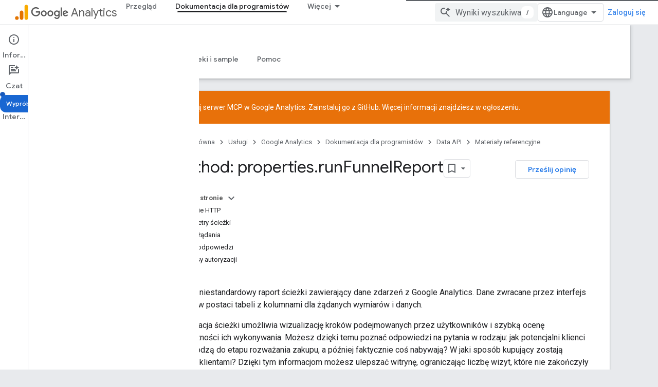

--- FILE ---
content_type: text/html; charset=utf-8
request_url: https://developers.google.com/analytics/devguides/reporting/data/v1/rest/v1alpha/properties/runFunnelReport?authuser=1&hl=pl
body_size: 59221
content:









<!doctype html>
<html 
      lang="pl-x-mtfrom-en"
      dir="ltr">
  <head>
    <meta name="google-signin-client-id" content="721724668570-nbkv1cfusk7kk4eni4pjvepaus73b13t.apps.googleusercontent.com"><meta name="google-signin-scope"
          content="profile email https://www.googleapis.com/auth/developerprofiles https://www.googleapis.com/auth/developerprofiles.award https://www.googleapis.com/auth/devprofiles.full_control.firstparty"><meta property="og:site_name" content="Google for Developers">
    <meta property="og:type" content="website"><meta name="theme-color" content="#fff"><meta charset="utf-8">
    <meta content="IE=Edge" http-equiv="X-UA-Compatible">
    <meta name="viewport" content="width=device-width, initial-scale=1">
    

    <link rel="manifest" href="/_pwa/developers/manifest.json"
          crossorigin="use-credentials">
    <link rel="preconnect" href="//www.gstatic.com" crossorigin>
    <link rel="preconnect" href="//fonts.gstatic.com" crossorigin>
    <link rel="preconnect" href="//fonts.googleapis.com" crossorigin>
    <link rel="preconnect" href="//apis.google.com" crossorigin>
    <link rel="preconnect" href="//www.google-analytics.com" crossorigin><link rel="stylesheet" href="//fonts.googleapis.com/css?family=Google+Sans:400,500|Roboto:400,400italic,500,500italic,700,700italic|Roboto+Mono:400,500,700&display=swap">
      <link rel="stylesheet"
            href="//fonts.googleapis.com/css2?family=Material+Icons&family=Material+Symbols+Outlined&display=block"><link rel="stylesheet" href="https://www.gstatic.com/devrel-devsite/prod/v5ecaab6967af5bdfffc1b93fe7d0ad58c271bf9f563243cec25f323a110134f0/developers/css/app.css">
      <link rel="shortcut icon" href="https://www.gstatic.com/devrel-devsite/prod/v5ecaab6967af5bdfffc1b93fe7d0ad58c271bf9f563243cec25f323a110134f0/developers/images/favicon-new.png">
    <link rel="apple-touch-icon" href="https://www.gstatic.com/devrel-devsite/prod/v5ecaab6967af5bdfffc1b93fe7d0ad58c271bf9f563243cec25f323a110134f0/developers/images/touchicon-180-new.png"><link rel="canonical" href="https://developers.google.com/analytics/devguides/reporting/data/v1/rest/v1alpha/properties/runFunnelReport?hl=pl"><link rel="search" type="application/opensearchdescription+xml"
            title="Google for Developers" href="https://developers.google.com/s/opensearch.xml?authuser=1&amp;hl=pl">
      <link rel="alternate" hreflang="en"
          href="https://developers.google.com/analytics/devguides/reporting/data/v1/rest/v1alpha/properties/runFunnelReport" /><link rel="alternate" hreflang="x-default" href="https://developers.google.com/analytics/devguides/reporting/data/v1/rest/v1alpha/properties/runFunnelReport" /><link rel="alternate" hreflang="ar"
          href="https://developers.google.com/analytics/devguides/reporting/data/v1/rest/v1alpha/properties/runFunnelReport?hl=ar" /><link rel="alternate" hreflang="bn"
          href="https://developers.google.com/analytics/devguides/reporting/data/v1/rest/v1alpha/properties/runFunnelReport?hl=bn" /><link rel="alternate" hreflang="zh-Hans"
          href="https://developers.google.com/analytics/devguides/reporting/data/v1/rest/v1alpha/properties/runFunnelReport?hl=zh-cn" /><link rel="alternate" hreflang="zh-Hant"
          href="https://developers.google.com/analytics/devguides/reporting/data/v1/rest/v1alpha/properties/runFunnelReport?hl=zh-tw" /><link rel="alternate" hreflang="fa"
          href="https://developers.google.com/analytics/devguides/reporting/data/v1/rest/v1alpha/properties/runFunnelReport?hl=fa" /><link rel="alternate" hreflang="fr"
          href="https://developers.google.com/analytics/devguides/reporting/data/v1/rest/v1alpha/properties/runFunnelReport?hl=fr" /><link rel="alternate" hreflang="de"
          href="https://developers.google.com/analytics/devguides/reporting/data/v1/rest/v1alpha/properties/runFunnelReport?hl=de" /><link rel="alternate" hreflang="he"
          href="https://developers.google.com/analytics/devguides/reporting/data/v1/rest/v1alpha/properties/runFunnelReport?hl=he" /><link rel="alternate" hreflang="hi"
          href="https://developers.google.com/analytics/devguides/reporting/data/v1/rest/v1alpha/properties/runFunnelReport?hl=hi" /><link rel="alternate" hreflang="id"
          href="https://developers.google.com/analytics/devguides/reporting/data/v1/rest/v1alpha/properties/runFunnelReport?hl=id" /><link rel="alternate" hreflang="it"
          href="https://developers.google.com/analytics/devguides/reporting/data/v1/rest/v1alpha/properties/runFunnelReport?hl=it" /><link rel="alternate" hreflang="ja"
          href="https://developers.google.com/analytics/devguides/reporting/data/v1/rest/v1alpha/properties/runFunnelReport?hl=ja" /><link rel="alternate" hreflang="ko"
          href="https://developers.google.com/analytics/devguides/reporting/data/v1/rest/v1alpha/properties/runFunnelReport?hl=ko" /><link rel="alternate" hreflang="pl"
          href="https://developers.google.com/analytics/devguides/reporting/data/v1/rest/v1alpha/properties/runFunnelReport?hl=pl" /><link rel="alternate" hreflang="pt-BR"
          href="https://developers.google.com/analytics/devguides/reporting/data/v1/rest/v1alpha/properties/runFunnelReport?hl=pt-br" /><link rel="alternate" hreflang="ru"
          href="https://developers.google.com/analytics/devguides/reporting/data/v1/rest/v1alpha/properties/runFunnelReport?hl=ru" /><link rel="alternate" hreflang="es-419"
          href="https://developers.google.com/analytics/devguides/reporting/data/v1/rest/v1alpha/properties/runFunnelReport?hl=es-419" /><link rel="alternate" hreflang="th"
          href="https://developers.google.com/analytics/devguides/reporting/data/v1/rest/v1alpha/properties/runFunnelReport?hl=th" /><link rel="alternate" hreflang="tr"
          href="https://developers.google.com/analytics/devguides/reporting/data/v1/rest/v1alpha/properties/runFunnelReport?hl=tr" /><link rel="alternate" hreflang="vi"
          href="https://developers.google.com/analytics/devguides/reporting/data/v1/rest/v1alpha/properties/runFunnelReport?hl=vi" /><title>Method: properties.runFunnelReport &nbsp;|&nbsp; Google Analytics &nbsp;|&nbsp; Google for Developers</title>

<meta property="og:title" content="Method: properties.runFunnelReport &nbsp;|&nbsp; Google Analytics &nbsp;|&nbsp; Google for Developers"><meta property="og:url" content="https://developers.google.com/analytics/devguides/reporting/data/v1/rest/v1alpha/properties/runFunnelReport?hl=pl"><meta property="og:image" content="https://www.gstatic.com/devrel-devsite/prod/v5ecaab6967af5bdfffc1b93fe7d0ad58c271bf9f563243cec25f323a110134f0/developers/images/opengraph/white.png">
  <meta property="og:image:width" content="1200">
  <meta property="og:image:height" content="675"><meta property="og:locale" content="pl"><meta name="twitter:card" content="summary_large_image"><script type="application/ld+json">
  {
    "@context": "https://schema.org",
    "@type": "BreadcrumbList",
    "itemListElement": [{
      "@type": "ListItem",
      "position": 1,
      "name": "Google Analytics",
      "item": "https://developers.google.com/analytics"
    },{
      "@type": "ListItem",
      "position": 2,
      "name": "Data API",
      "item": "https://developers.google.com/analytics/devguides/reporting/data/v1"
    },{
      "@type": "ListItem",
      "position": 3,
      "name": "Method: properties.runFunnelReport",
      "item": "https://developers.google.com/analytics/devguides/reporting/data/v1/rest/v1alpha/properties/runFunnelReport"
    }]
  }
  </script><link rel="alternate machine-translated-from" hreflang="en"
        href="https://developers.google.com/analytics/devguides/reporting/data/v1/rest/v1alpha/properties/runFunnelReport?hl=en&amp;authuser=1">
  
    
    
    
    
    
    
  

    
      <link rel="stylesheet" href="/extras.css"></head>
  <body class="docs color-scheme--light"
        template="page"
        theme="white"
        type="reference"
        itemscope itemtype="http://developers.google.com/ReferenceObject"
        
        
        layout="docs"
        
        
        
        
        
          
            concierge='closed'
          
        
        display-toc
        pending>
  
    <devsite-progress type="indeterminate" id="app-progress"></devsite-progress>
  
  
    <a href="#main-content" class="skip-link button">
      
      Przejdź do głównej treści
    </a>
    <section class="devsite-wrapper">
      <devsite-cookie-notification-bar></devsite-cookie-notification-bar><devsite-header role="banner">
  
    





















<div class="devsite-header--inner" data-nosnippet>
  <div class="devsite-top-logo-row-wrapper-wrapper">
    <div class="devsite-top-logo-row-wrapper">
      <div class="devsite-top-logo-row">
        <button type="button" id="devsite-hamburger-menu"
          class="devsite-header-icon-button button-flat material-icons gc-analytics-event"
          data-category="Site-Wide Custom Events"
          data-label="Navigation menu button"
          visually-hidden
          aria-label="Otwórz menu">
        </button>
        
<div class="devsite-product-name-wrapper">

  
    
  
  <a href="https://developers.google.com/analytics?authuser=1&amp;hl=pl">
    
  <div class="devsite-product-logo-container"
       
       
       
    size="medium"
  >
  
    <picture>
      
      <img class="devsite-product-logo"
           alt="Google Analytics"
           src="//www.gstatic.com/analytics-suite/header/suite/v2/ic_analytics.svg"
           srcset=" //www.gstatic.com/analytics-suite/header/suite/v2/ic_analytics.svg"
           sizes="64px"
           loading="lazy"
           >
    </picture>
  
  </div>
  
  </a>
  

  



  
  
  <span class="devsite-product-name">
    <ul class="devsite-breadcrumb-list"
  >
  
  <li class="devsite-breadcrumb-item
             devsite-has-google-wordmark">
    
    
    
      
      
        
  <a href="https://developers.google.com/analytics?authuser=1&amp;hl=pl"
      
        class="devsite-breadcrumb-link gc-analytics-event"
      
        data-category="Site-Wide Custom Events"
      
        data-label="Upper Header"
      
        data-value="1"
      
        track-type="globalNav"
      
        track-name="breadcrumb"
      
        track-metadata-position="1"
      
        track-metadata-eventdetail="Google Analytics"
      
    >
    
          <svg class="devsite-google-wordmark"
       xmlns="http://www.w3.org/2000/svg"
       viewBox="0 0 148 48">
    <title>Google</title>
    <path class="devsite-google-wordmark-svg-path" d="M19.58,37.65c-9.87,0-18.17-8.04-18.17-17.91c0-9.87,8.3-17.91,18.17-17.91c5.46,0,9.35,2.14,12.27,4.94l-3.45,3.45c-2.1-1.97-4.93-3.49-8.82-3.49c-7.21,0-12.84,5.81-12.84,13.02c0,7.21,5.64,13.02,12.84,13.02c4.67,0,7.34-1.88,9.04-3.58c1.4-1.4,2.32-3.41,2.66-6.16H19.58v-4.89h16.47c0.18,0.87,0.26,1.92,0.26,3.06c0,3.67-1.01,8.21-4.24,11.44C28.93,35.9,24.91,37.65,19.58,37.65z M61.78,26.12c0,6.64-5.1,11.53-11.36,11.53s-11.36-4.89-11.36-11.53c0-6.68,5.1-11.53,11.36-11.53S61.78,19.43,61.78,26.12z M56.8,26.12c0-4.15-2.96-6.99-6.39-6.99c-3.43,0-6.39,2.84-6.39,6.99c0,4.11,2.96,6.99,6.39,6.99C53.84,33.11,56.8,30.22,56.8,26.12z M87.25,26.12c0,6.64-5.1,11.53-11.36,11.53c-6.26,0-11.36-4.89-11.36-11.53c0-6.68,5.1-11.53,11.36-11.53C82.15,14.59,87.25,19.43,87.25,26.12zM82.28,26.12c0-4.15-2.96-6.99-6.39-6.99c-3.43,0-6.39,2.84-6.39,6.99c0,4.11,2.96,6.99,6.39,6.99C79.32,33.11,82.28,30.22,82.28,26.12z M112.09,15.29v20.7c0,8.52-5.02,12.01-10.96,12.01c-5.59,0-8.95-3.76-10.22-6.81l4.41-1.83c0.79,1.88,2.71,4.1,5.81,4.1c3.8,0,6.16-2.36,6.16-6.77v-1.66h-0.18c-1.14,1.4-3.32,2.62-6.07,2.62c-5.76,0-11.05-5.02-11.05-11.49c0-6.51,5.28-11.57,11.05-11.57c2.75,0,4.93,1.22,6.07,2.58h0.18v-1.88H112.09z M107.64,26.16c0-4.06-2.71-7.03-6.16-7.03c-3.49,0-6.42,2.97-6.42,7.03c0,4.02,2.93,6.94,6.42,6.94C104.93,33.11,107.64,30.18,107.64,26.16z M120.97,3.06v33.89h-5.07V3.06H120.97z M140.89,29.92l3.93,2.62c-1.27,1.88-4.32,5.11-9.61,5.11c-6.55,0-11.28-5.07-11.28-11.53c0-6.86,4.77-11.53,10.71-11.53c5.98,0,8.91,4.76,9.87,7.34l0.52,1.31l-15.42,6.38c1.18,2.31,3.01,3.49,5.59,3.49C137.79,33.11,139.58,31.84,140.89,29.92zM128.79,25.77l10.31-4.28c-0.57-1.44-2.27-2.45-4.28-2.45C132.24,19.04,128.66,21.31,128.79,25.77z"/>
  </svg>Analytics
        
  </a>
  
      
    
  </li>
  
</ul>
  </span>

</div>
        <div class="devsite-top-logo-row-middle">
          <div class="devsite-header-upper-tabs">
            
              
              
  <devsite-tabs class="upper-tabs">

    <nav class="devsite-tabs-wrapper" aria-label="Górne karty">
      
        
          <tab  >
            
    <a href="//support.google.com/analytics/answer/10089681?authuser=1&amp;hl=pl"
    class="devsite-tabs-content gc-analytics-event "
      track-metadata-eventdetail="//support.google.com/analytics/answer/10089681?authuser=1&amp;hl=pl"
    
       track-type="nav"
       track-metadata-position="nav - przegląd"
       track-metadata-module="primary nav"
       
       
         
           data-category="Site-Wide Custom Events"
         
           data-label="Tab: Przegląd"
         
           track-name="przegląd"
         
       >
    Przegląd
  
    </a>
    
  
          </tab>
        
      
        
          <tab  class="devsite-active">
            
    <a href="https://developers.google.com/analytics/devguides/collection/ga4?authuser=1&amp;hl=pl"
    class="devsite-tabs-content gc-analytics-event "
      track-metadata-eventdetail="https://developers.google.com/analytics/devguides/collection/ga4?authuser=1&amp;hl=pl"
    
       track-type="nav"
       track-metadata-position="nav - dokumentacja dla programistów"
       track-metadata-module="primary nav"
       aria-label="Dokumentacja dla programistów, selected" 
       
         
           data-category="Site-Wide Custom Events"
         
           data-label="Tab: Dokumentacja dla programistów"
         
           track-name="dokumentacja dla programistów"
         
       >
    Dokumentacja dla programistów
  
    </a>
    
  
          </tab>
        
      
        
          <tab class="devsite-dropdown
    
    
    
    ">
  
    <button
      class="devsite-tabs-content devsite-tabs-dropdown-only gc-analytics-event  devsite-icon devsite-icon-arrow-drop-down"
  
       track-type="nav"
       track-metadata-position="nav - powiązane usługi"
       track-metadata-module="primary nav"
       
       
         
           data-category="Site-Wide Custom Events"
         
           data-label="Tab: Powiązane usługi"
         
           track-name="powiązane usługi"
         
       >
    Powiązane usługi
  
  </button>
  
  <div class="devsite-tabs-dropdown" role="menu" aria-label="submenu" hidden>
    
    <div class="devsite-tabs-dropdown-content">
      
        <div class="devsite-tabs-dropdown-column
                    ">
          
            <ul class="devsite-tabs-dropdown-section
                       ">
              
                <li class="devsite-nav-title" role="heading" tooltip>Interfejsy pomiarów</li>
              
              
              
                <li class="devsite-nav-item">
                  <a href="//analytics.google.com/analytics/web/?authuser=1&amp;hl=pl"
                    
                     track-type="nav"
                     track-metadata-eventdetail="//analytics.google.com/analytics/web/?authuser=1&amp;hl=pl"
                     track-metadata-position="nav - powiązane usługi"
                     track-metadata-module="tertiary nav"
                     
                       track-metadata-module_headline="interfejsy pomiarów"
                     
                     tooltip
                  >
                    
                    <div class="devsite-nav-item-title">
                      Analytics
                    </div>
                    
                  </a>
                </li>
              
                <li class="devsite-nav-item">
                  <a href="//marketingplatform.google.com/about/?authuser=1&amp;hl=pl"
                    
                     track-type="nav"
                     track-metadata-eventdetail="//marketingplatform.google.com/about/?authuser=1&amp;hl=pl"
                     track-metadata-position="nav - powiązane usługi"
                     track-metadata-module="tertiary nav"
                     
                       track-metadata-module_headline="interfejsy pomiarów"
                     
                     tooltip
                  >
                    
                    <div class="devsite-nav-item-title">
                      Marketing Platform
                    </div>
                    
                  </a>
                </li>
              
                <li class="devsite-nav-item">
                  <a href="//tagmanager.google.com/?authuser=1&amp;hl=pl"
                    
                     track-type="nav"
                     track-metadata-eventdetail="//tagmanager.google.com/?authuser=1&amp;hl=pl"
                     track-metadata-position="nav - powiązane usługi"
                     track-metadata-module="tertiary nav"
                     
                       track-metadata-module_headline="interfejsy pomiarów"
                     
                     tooltip
                  >
                    
                    <div class="devsite-nav-item-title">
                      Platforma tagów
                    </div>
                    
                  </a>
                </li>
              
            </ul>
          
        </div>
      
        <div class="devsite-tabs-dropdown-column
                    ">
          
            <ul class="devsite-tabs-dropdown-section
                       ">
              
                <li class="devsite-nav-title" role="heading" tooltip>Usługi dla deweloperów</li>
              
              
              
                <li class="devsite-nav-item">
                  <a href="https://developers.google.com/marketing-platform/devguides/api/admin/v1/rest?authuser=1&amp;hl=pl"
                    
                     track-type="nav"
                     track-metadata-eventdetail="https://developers.google.com/marketing-platform/devguides/api/admin/v1/rest?authuser=1&amp;hl=pl"
                     track-metadata-position="nav - powiązane usługi"
                     track-metadata-module="tertiary nav"
                     
                       track-metadata-module_headline="usługi dla deweloperów"
                     
                     tooltip
                  >
                    
                    <div class="devsite-nav-item-title">
                      Marketing Platform API
                    </div>
                    
                  </a>
                </li>
              
                <li class="devsite-nav-item">
                  <a href="https://developers.google.com/data-manager/api?authuser=1&amp;hl=pl"
                    
                     track-type="nav"
                     track-metadata-eventdetail="https://developers.google.com/data-manager/api?authuser=1&amp;hl=pl"
                     track-metadata-position="nav - powiązane usługi"
                     track-metadata-module="tertiary nav"
                     
                       track-metadata-module_headline="usługi dla deweloperów"
                     
                     tooltip
                  >
                    
                    <div class="devsite-nav-item-title">
                      Interfejs API menedżera danych
                    </div>
                    
                  </a>
                </li>
              
                <li class="devsite-nav-item">
                  <a href="https://developers.google.com/doubleclick-advertisers?authuser=1&amp;hl=pl"
                    
                     track-type="nav"
                     track-metadata-eventdetail="https://developers.google.com/doubleclick-advertisers?authuser=1&amp;hl=pl"
                     track-metadata-position="nav - powiązane usługi"
                     track-metadata-module="tertiary nav"
                     
                       track-metadata-module_headline="usługi dla deweloperów"
                     
                     tooltip
                  >
                    
                    <div class="devsite-nav-item-title">
                      Campaign Manager 360
                    </div>
                    
                  </a>
                </li>
              
                <li class="devsite-nav-item">
                  <a href="https://developers.google.com/meridian?authuser=1&amp;hl=pl"
                    
                     track-type="nav"
                     track-metadata-eventdetail="https://developers.google.com/meridian?authuser=1&amp;hl=pl"
                     track-metadata-position="nav - powiązane usługi"
                     track-metadata-module="tertiary nav"
                     
                       track-metadata-module_headline="usługi dla deweloperów"
                     
                     tooltip
                  >
                    
                    <div class="devsite-nav-item-title">
                      Meridian MMM
                    </div>
                    
                  </a>
                </li>
              
                <li class="devsite-nav-item">
                  <a href="https://developers.google.com/google-ads/api?authuser=1&amp;hl=pl"
                    
                     track-type="nav"
                     track-metadata-eventdetail="https://developers.google.com/google-ads/api?authuser=1&amp;hl=pl"
                     track-metadata-position="nav - powiązane usługi"
                     track-metadata-module="tertiary nav"
                     
                       track-metadata-module_headline="usługi dla deweloperów"
                     
                     tooltip
                  >
                    
                    <div class="devsite-nav-item-title">
                      Interfejs Google Ads API
                    </div>
                    
                  </a>
                </li>
              
                <li class="devsite-nav-item">
                  <a href="https://developers.google.com/display-video?authuser=1&amp;hl=pl"
                    
                     track-type="nav"
                     track-metadata-eventdetail="https://developers.google.com/display-video?authuser=1&amp;hl=pl"
                     track-metadata-position="nav - powiązane usługi"
                     track-metadata-module="tertiary nav"
                     
                       track-metadata-module_headline="usługi dla deweloperów"
                     
                     tooltip
                  >
                    
                    <div class="devsite-nav-item-title">
                      Display & Video 360
                    </div>
                    
                  </a>
                </li>
              
                <li class="devsite-nav-item">
                  <a href="https://developers.google.com/google-ads/scripts/docs/start?authuser=1&amp;hl=pl"
                    
                     track-type="nav"
                     track-metadata-eventdetail="https://developers.google.com/google-ads/scripts/docs/start?authuser=1&amp;hl=pl"
                     track-metadata-position="nav - powiązane usługi"
                     track-metadata-module="tertiary nav"
                     
                       track-metadata-module_headline="usługi dla deweloperów"
                     
                     tooltip
                  >
                    
                    <div class="devsite-nav-item-title">
                      Skrypty Google Ads
                    </div>
                    
                  </a>
                </li>
              
                <li class="devsite-nav-item">
                  <a href="https://developers.google.com/bid-manager/guides/get-started/overview?authuser=1&amp;hl=pl"
                    
                     track-type="nav"
                     track-metadata-eventdetail="https://developers.google.com/bid-manager/guides/get-started/overview?authuser=1&amp;hl=pl"
                     track-metadata-position="nav - powiązane usługi"
                     track-metadata-module="tertiary nav"
                     
                       track-metadata-module_headline="usługi dla deweloperów"
                     
                     tooltip
                  >
                    
                    <div class="devsite-nav-item-title">
                      Interfejs API Bid Managera
                    </div>
                    
                  </a>
                </li>
              
                <li class="devsite-nav-item">
                  <a href="https://developers.google.com/ad-manager?authuser=1&amp;hl=pl"
                    
                     track-type="nav"
                     track-metadata-eventdetail="https://developers.google.com/ad-manager?authuser=1&amp;hl=pl"
                     track-metadata-position="nav - powiązane usługi"
                     track-metadata-module="tertiary nav"
                     
                       track-metadata-module_headline="usługi dla deweloperów"
                     
                     tooltip
                  >
                    
                    <div class="devsite-nav-item-title">
                      AdManager
                    </div>
                    
                  </a>
                </li>
              
                <li class="devsite-nav-item">
                  <a href="https://developers.google.com/interactive-media-ads?authuser=1&amp;hl=pl"
                    
                     track-type="nav"
                     track-metadata-eventdetail="https://developers.google.com/interactive-media-ads?authuser=1&amp;hl=pl"
                     track-metadata-position="nav - powiązane usługi"
                     track-metadata-module="tertiary nav"
                     
                       track-metadata-module_headline="usługi dla deweloperów"
                     
                     tooltip
                  >
                    
                    <div class="devsite-nav-item-title">
                      Interaktywne reklamy medialne
                    </div>
                    
                  </a>
                </li>
              
                <li class="devsite-nav-item">
                  <a href="https://developers.google.com/admob?authuser=1&amp;hl=pl"
                    
                     track-type="nav"
                     track-metadata-eventdetail="https://developers.google.com/admob?authuser=1&amp;hl=pl"
                     track-metadata-position="nav - powiązane usługi"
                     track-metadata-module="tertiary nav"
                     
                       track-metadata-module_headline="usługi dla deweloperów"
                     
                     tooltip
                  >
                    
                    <div class="devsite-nav-item-title">
                      AdMob
                    </div>
                    
                  </a>
                </li>
              
                <li class="devsite-nav-item">
                  <a href="https://developers.google.com/authorized-buyers?authuser=1&amp;hl=pl"
                    
                     track-type="nav"
                     track-metadata-eventdetail="https://developers.google.com/authorized-buyers?authuser=1&amp;hl=pl"
                     track-metadata-position="nav - powiązane usługi"
                     track-metadata-module="tertiary nav"
                     
                       track-metadata-module_headline="usługi dla deweloperów"
                     
                     tooltip
                  >
                    
                    <div class="devsite-nav-item-title">
                      Authorized Buyers
                    </div>
                    
                  </a>
                </li>
              
                <li class="devsite-nav-item">
                  <a href="https://developers.google.com/publisher-tag?authuser=1&amp;hl=pl"
                    
                     track-type="nav"
                     track-metadata-eventdetail="https://developers.google.com/publisher-tag?authuser=1&amp;hl=pl"
                     track-metadata-position="nav - powiązane usługi"
                     track-metadata-module="tertiary nav"
                     
                       track-metadata-module_headline="usługi dla deweloperów"
                     
                     tooltip
                  >
                    
                    <div class="devsite-nav-item-title">
                      Tag wydawcy Google
                    </div>
                    
                  </a>
                </li>
              
                <li class="devsite-nav-item">
                  <a href="https://developers.google.com/adsense?authuser=1&amp;hl=pl"
                    
                     track-type="nav"
                     track-metadata-eventdetail="https://developers.google.com/adsense?authuser=1&amp;hl=pl"
                     track-metadata-position="nav - powiązane usługi"
                     track-metadata-module="tertiary nav"
                     
                       track-metadata-module_headline="usługi dla deweloperów"
                     
                     tooltip
                  >
                    
                    <div class="devsite-nav-item-title">
                      AdSense
                    </div>
                    
                  </a>
                </li>
              
            </ul>
          
        </div>
      
    </div>
  </div>
</tab>
        
      
        
          <tab  >
            
    <a href="//blog.google/products/marketingplatform/analytics/?authuser=1&amp;hl=pl"
    class="devsite-tabs-content gc-analytics-event "
      track-metadata-eventdetail="//blog.google/products/marketingplatform/analytics/?authuser=1&amp;hl=pl"
    
       track-type="nav"
       track-metadata-position="nav - blog"
       track-metadata-module="primary nav"
       
       
         
           data-category="Site-Wide Custom Events"
         
           data-label="Tab: Blog"
         
           track-name="blog"
         
       >
    Blog
  
    </a>
    
  
          </tab>
        
      
        
          <tab class="devsite-dropdown
    
    
    
    ">
  
    <button
      class="devsite-tabs-content devsite-tabs-dropdown-only gc-analytics-event  devsite-icon devsite-icon-arrow-drop-down"
  
       track-type="nav"
       track-metadata-position="nav - społeczność"
       track-metadata-module="primary nav"
       
       
         
           data-category="Site-Wide Custom Events"
         
           data-label="Tab: Społeczność"
         
           track-name="społeczność"
         
       >
    Społeczność
  
  </button>
  
  <div class="devsite-tabs-dropdown" role="menu" aria-label="submenu" hidden>
    
    <div class="devsite-tabs-dropdown-content">
      
        <div class="devsite-tabs-dropdown-column
                    ">
          
            <ul class="devsite-tabs-dropdown-section
                       ">
              
                <li class="devsite-nav-title" role="heading" tooltip>Społeczność</li>
              
              
              
                <li class="devsite-nav-item">
                  <a href="//support.google.com/analytics/answer/14906673?authuser=1&amp;hl=pl"
                    
                     track-type="nav"
                     track-metadata-eventdetail="//support.google.com/analytics/answer/14906673?authuser=1&amp;hl=pl"
                     track-metadata-position="nav - społeczność"
                     track-metadata-module="tertiary nav"
                     
                       track-metadata-module_headline="społeczność"
                     
                     tooltip
                  >
                    
                    <div class="devsite-nav-item-title">
                      Discord
                    </div>
                    
                  </a>
                </li>
              
                <li class="devsite-nav-item">
                  <a href="//stackoverflow.com/questions/tagged/google-analytics"
                    
                     track-type="nav"
                     track-metadata-eventdetail="//stackoverflow.com/questions/tagged/google-analytics"
                     track-metadata-position="nav - społeczność"
                     track-metadata-module="tertiary nav"
                     
                       track-metadata-module_headline="społeczność"
                     
                     tooltip
                  >
                    
                    <div class="devsite-nav-item-title">
                      Stack Overflow
                    </div>
                    
                  </a>
                </li>
              
                <li class="devsite-nav-item">
                  <a href="//www.youtube.com/user/googleanalytics?authuser=1&amp;hl=pl"
                    
                     track-type="nav"
                     track-metadata-eventdetail="//www.youtube.com/user/googleanalytics?authuser=1&amp;hl=pl"
                     track-metadata-position="nav - społeczność"
                     track-metadata-module="tertiary nav"
                     
                       track-metadata-module_headline="społeczność"
                     
                     tooltip
                  >
                    
                    <div class="devsite-nav-item-title">
                      YouTube
                    </div>
                    
                  </a>
                </li>
              
                <li class="devsite-nav-item">
                  <a href="//github.com/googleanalytics/"
                    
                     track-type="nav"
                     track-metadata-eventdetail="//github.com/googleanalytics/"
                     track-metadata-position="nav - społeczność"
                     track-metadata-module="tertiary nav"
                     
                       track-metadata-module_headline="społeczność"
                     
                     tooltip
                  >
                    
                    <div class="devsite-nav-item-title">
                      GitHub
                    </div>
                    
                  </a>
                </li>
              
            </ul>
          
        </div>
      
    </div>
  </div>
</tab>
        
      
    </nav>

  </devsite-tabs>

            
           </div>
          
<devsite-search
    enable-signin
    enable-search
    enable-suggestions
      enable-query-completion
    
    enable-search-summaries
    project-name="Google Analytics"
    tenant-name="Google for Developers"
    project-scope="/analytics/devguides/reporting/data/v1"
    url-scoped="https://developers.google.com/s/results/analytics/devguides/reporting/data/v1?authuser=1&amp;hl=pl"
    
    
    
    >
  <form class="devsite-search-form" action="https://developers.google.com/s/results?authuser=1&amp;hl=pl" method="GET">
    <div class="devsite-search-container">
      <button type="button"
              search-open
              class="devsite-search-button devsite-header-icon-button button-flat material-icons"
              
              aria-label="Otwórz wyszukiwanie"></button>
      <div class="devsite-searchbox">
        <input
          aria-activedescendant=""
          aria-autocomplete="list"
          
          aria-label="Wyniki wyszukiwania"
          aria-expanded="false"
          aria-haspopup="listbox"
          autocomplete="off"
          class="devsite-search-field devsite-search-query"
          name="q"
          
          placeholder="Wyniki wyszukiwania"
          role="combobox"
          type="text"
          value=""
          >
          <div class="devsite-search-image material-icons" aria-hidden="true">
            
              <svg class="devsite-search-ai-image" width="24" height="24" viewBox="0 0 24 24" fill="none" xmlns="http://www.w3.org/2000/svg">
                  <g clip-path="url(#clip0_6641_386)">
                    <path d="M19.6 21L13.3 14.7C12.8 15.1 12.225 15.4167 11.575 15.65C10.925 15.8833 10.2333 16 9.5 16C7.68333 16 6.14167 15.375 4.875 14.125C3.625 12.8583 3 11.3167 3 9.5C3 7.68333 3.625 6.15 4.875 4.9C6.14167 3.63333 7.68333 3 9.5 3C10.0167 3 10.5167 3.05833 11 3.175C11.4833 3.275 11.9417 3.43333 12.375 3.65L10.825 5.2C10.6083 5.13333 10.3917 5.08333 10.175 5.05C9.95833 5.01667 9.73333 5 9.5 5C8.25 5 7.18333 5.44167 6.3 6.325C5.43333 7.19167 5 8.25 5 9.5C5 10.75 5.43333 11.8167 6.3 12.7C7.18333 13.5667 8.25 14 9.5 14C10.6667 14 11.6667 13.625 12.5 12.875C13.35 12.1083 13.8417 11.15 13.975 10H15.975C15.925 10.6333 15.7833 11.2333 15.55 11.8C15.3333 12.3667 15.05 12.8667 14.7 13.3L21 19.6L19.6 21ZM17.5 12C17.5 10.4667 16.9667 9.16667 15.9 8.1C14.8333 7.03333 13.5333 6.5 12 6.5C13.5333 6.5 14.8333 5.96667 15.9 4.9C16.9667 3.83333 17.5 2.53333 17.5 0.999999C17.5 2.53333 18.0333 3.83333 19.1 4.9C20.1667 5.96667 21.4667 6.5 23 6.5C21.4667 6.5 20.1667 7.03333 19.1 8.1C18.0333 9.16667 17.5 10.4667 17.5 12Z" fill="#5F6368"/>
                  </g>
                <defs>
                <clipPath id="clip0_6641_386">
                <rect width="24" height="24" fill="white"/>
                </clipPath>
                </defs>
              </svg>
            
          </div>
          <div class="devsite-search-shortcut-icon-container" aria-hidden="true">
            <kbd class="devsite-search-shortcut-icon">/</kbd>
          </div>
      </div>
    </div>
  </form>
  <button type="button"
          search-close
          class="devsite-search-button devsite-header-icon-button button-flat material-icons"
          
          aria-label="Zamknij wyszukiwanie"></button>
</devsite-search>

        </div>

        

          

          

          

          
<devsite-language-selector>
  <ul role="presentation">
    
    
    <li role="presentation">
      <a role="menuitem" lang="en"
        >English</a>
    </li>
    
    <li role="presentation">
      <a role="menuitem" lang="de"
        >Deutsch</a>
    </li>
    
    <li role="presentation">
      <a role="menuitem" lang="es"
        >Español</a>
    </li>
    
    <li role="presentation">
      <a role="menuitem" lang="es_419"
        >Español – América Latina</a>
    </li>
    
    <li role="presentation">
      <a role="menuitem" lang="fr"
        >Français</a>
    </li>
    
    <li role="presentation">
      <a role="menuitem" lang="id"
        >Indonesia</a>
    </li>
    
    <li role="presentation">
      <a role="menuitem" lang="it"
        >Italiano</a>
    </li>
    
    <li role="presentation">
      <a role="menuitem" lang="pl"
        >Polski</a>
    </li>
    
    <li role="presentation">
      <a role="menuitem" lang="pt_br"
        >Português – Brasil</a>
    </li>
    
    <li role="presentation">
      <a role="menuitem" lang="vi"
        >Tiếng Việt</a>
    </li>
    
    <li role="presentation">
      <a role="menuitem" lang="tr"
        >Türkçe</a>
    </li>
    
    <li role="presentation">
      <a role="menuitem" lang="ru"
        >Русский</a>
    </li>
    
    <li role="presentation">
      <a role="menuitem" lang="he"
        >עברית</a>
    </li>
    
    <li role="presentation">
      <a role="menuitem" lang="ar"
        >العربيّة</a>
    </li>
    
    <li role="presentation">
      <a role="menuitem" lang="fa"
        >فارسی</a>
    </li>
    
    <li role="presentation">
      <a role="menuitem" lang="hi"
        >हिंदी</a>
    </li>
    
    <li role="presentation">
      <a role="menuitem" lang="bn"
        >বাংলা</a>
    </li>
    
    <li role="presentation">
      <a role="menuitem" lang="th"
        >ภาษาไทย</a>
    </li>
    
    <li role="presentation">
      <a role="menuitem" lang="zh_cn"
        >中文 – 简体</a>
    </li>
    
    <li role="presentation">
      <a role="menuitem" lang="zh_tw"
        >中文 – 繁體</a>
    </li>
    
    <li role="presentation">
      <a role="menuitem" lang="ja"
        >日本語</a>
    </li>
    
    <li role="presentation">
      <a role="menuitem" lang="ko"
        >한국어</a>
    </li>
    
  </ul>
</devsite-language-selector>


          

        

        
          <devsite-user 
                        
                        
                          enable-profiles
                        
                        
                          fp-auth
                        
                        id="devsite-user">
            
              
              <span class="button devsite-top-button" aria-hidden="true" visually-hidden>Zaloguj się</span>
            
          </devsite-user>
        
        
        
      </div>
    </div>
  </div>



  <div class="devsite-collapsible-section
    ">
    <div class="devsite-header-background">
      
        
          <div class="devsite-product-id-row"
           >
            <div class="devsite-product-description-row">
              
                
                <div class="devsite-product-id">
                  
                  
                  
                    <ul class="devsite-breadcrumb-list"
  >
  
  <li class="devsite-breadcrumb-item
             ">
    
    
    
      
        
  <a href="https://developers.google.com/analytics/devguides/reporting/data/v1?authuser=1&amp;hl=pl"
      
        class="devsite-breadcrumb-link gc-analytics-event"
      
        data-category="Site-Wide Custom Events"
      
        data-label="Lower Header"
      
        data-value="1"
      
        track-type="globalNav"
      
        track-name="breadcrumb"
      
        track-metadata-position="1"
      
        track-metadata-eventdetail="Google Analytics Data API"
      
    >
    
          Data API
        
  </a>
  
      
    
  </li>
  
</ul>
                </div>
                
              
              
            </div>
            
          </div>
          
        
      
      
        <div class="devsite-doc-set-nav-row">
          
          
            
            
  <devsite-tabs class="lower-tabs">

    <nav class="devsite-tabs-wrapper" aria-label="Dolne karty">
      
        
          <tab  >
            
    <a href="https://developers.google.com/analytics/devguides/collection/ga4?authuser=1&amp;hl=pl"
    class="devsite-tabs-content gc-analytics-event "
      track-metadata-eventdetail="https://developers.google.com/analytics/devguides/collection/ga4?authuser=1&amp;hl=pl"
    
       track-type="nav"
       track-metadata-position="nav - przewodniki"
       track-metadata-module="primary nav"
       
       
         
           data-category="Site-Wide Custom Events"
         
           data-label="Tab: Przewodniki"
         
           track-name="przewodniki"
         
       >
    Przewodniki
  
    </a>
    
  
          </tab>
        
      
        
          <tab  class="devsite-active">
            
    <a href="https://developers.google.com/analytics/reference?authuser=1&amp;hl=pl"
    class="devsite-tabs-content gc-analytics-event "
      track-metadata-eventdetail="https://developers.google.com/analytics/reference?authuser=1&amp;hl=pl"
    
       track-type="nav"
       track-metadata-position="nav - materiały referencyjne"
       track-metadata-module="primary nav"
       aria-label="Materiały referencyjne, selected" 
       
         
           data-category="Site-Wide Custom Events"
         
           data-label="Tab: Materiały referencyjne"
         
           track-name="materiały referencyjne"
         
       >
    Materiały referencyjne
  
    </a>
    
  
          </tab>
        
      
        
          <tab  >
            
    <a href="https://developers.google.com/analytics/devguides/config/admin/v1/client-libraries?authuser=1&amp;hl=pl"
    class="devsite-tabs-content gc-analytics-event "
      track-metadata-eventdetail="https://developers.google.com/analytics/devguides/config/admin/v1/client-libraries?authuser=1&amp;hl=pl"
    
       track-type="nav"
       track-metadata-position="nav - biblioteki i sample"
       track-metadata-module="primary nav"
       
       
         
           data-category="Site-Wide Custom Events"
         
           data-label="Tab: Biblioteki i sample"
         
           track-name="biblioteki i sample"
         
       >
    Biblioteki i sample
  
    </a>
    
  
          </tab>
        
      
        
          <tab  >
            
    <a href="https://developers.google.com/analytics/support?authuser=1&amp;hl=pl"
    class="devsite-tabs-content gc-analytics-event "
      track-metadata-eventdetail="https://developers.google.com/analytics/support?authuser=1&amp;hl=pl"
    
       track-type="nav"
       track-metadata-position="nav - pomoc"
       track-metadata-module="primary nav"
       
       
         
           data-category="Site-Wide Custom Events"
         
           data-label="Tab: Pomoc"
         
           track-name="pomoc"
         
       >
    Pomoc
  
    </a>
    
  
          </tab>
        
      
    </nav>

  </devsite-tabs>

          
          
        </div>
      
    </div>
  </div>

</div>



  

  
</devsite-header>
      <devsite-book-nav scrollbars >
        
          





















<div class="devsite-book-nav-filter"
     >
  <span class="filter-list-icon material-icons" aria-hidden="true"></span>
  <input type="text"
         placeholder="Filtr"
         
         aria-label="Wpisz, aby przefiltrować"
         role="searchbox">
  
  <span class="filter-clear-button hidden"
        data-title="Wyczyść filtr"
        aria-label="Wyczyść filtr"
        role="button"
        tabindex="0"></span>
</div>

<nav class="devsite-book-nav devsite-nav nocontent"
     aria-label="Boczne menu">
  <div class="devsite-mobile-header">
    <button type="button"
            id="devsite-close-nav"
            class="devsite-header-icon-button button-flat material-icons gc-analytics-event"
            data-category="Site-Wide Custom Events"
            data-label="Close navigation"
            aria-label="Zamknij nawigację">
    </button>
    <div class="devsite-product-name-wrapper">

  
    
  
  <a href="https://developers.google.com/analytics?authuser=1&amp;hl=pl">
    
  <div class="devsite-product-logo-container"
       
       
       
    size="medium"
  >
  
    <picture>
      
      <img class="devsite-product-logo"
           alt="Google Analytics"
           src="//www.gstatic.com/analytics-suite/header/suite/v2/ic_analytics.svg"
           srcset=" //www.gstatic.com/analytics-suite/header/suite/v2/ic_analytics.svg"
           sizes="64px"
           loading="lazy"
           >
    </picture>
  
  </div>
  
  </a>
  

  


  
      <span class="devsite-product-name">
        
        
        <ul class="devsite-breadcrumb-list"
  >
  
  <li class="devsite-breadcrumb-item
             devsite-has-google-wordmark">
    
    
    
      
      
        
  <a href="https://developers.google.com/analytics?authuser=1&amp;hl=pl"
      
        class="devsite-breadcrumb-link gc-analytics-event"
      
        data-category="Site-Wide Custom Events"
      
        data-label="Upper Header"
      
        data-value="1"
      
        track-type="globalNav"
      
        track-name="breadcrumb"
      
        track-metadata-position="1"
      
        track-metadata-eventdetail="Google Analytics"
      
    >
    
          <svg class="devsite-google-wordmark"
       xmlns="http://www.w3.org/2000/svg"
       viewBox="0 0 148 48">
    <title>Google</title>
    <path class="devsite-google-wordmark-svg-path" d="M19.58,37.65c-9.87,0-18.17-8.04-18.17-17.91c0-9.87,8.3-17.91,18.17-17.91c5.46,0,9.35,2.14,12.27,4.94l-3.45,3.45c-2.1-1.97-4.93-3.49-8.82-3.49c-7.21,0-12.84,5.81-12.84,13.02c0,7.21,5.64,13.02,12.84,13.02c4.67,0,7.34-1.88,9.04-3.58c1.4-1.4,2.32-3.41,2.66-6.16H19.58v-4.89h16.47c0.18,0.87,0.26,1.92,0.26,3.06c0,3.67-1.01,8.21-4.24,11.44C28.93,35.9,24.91,37.65,19.58,37.65z M61.78,26.12c0,6.64-5.1,11.53-11.36,11.53s-11.36-4.89-11.36-11.53c0-6.68,5.1-11.53,11.36-11.53S61.78,19.43,61.78,26.12z M56.8,26.12c0-4.15-2.96-6.99-6.39-6.99c-3.43,0-6.39,2.84-6.39,6.99c0,4.11,2.96,6.99,6.39,6.99C53.84,33.11,56.8,30.22,56.8,26.12z M87.25,26.12c0,6.64-5.1,11.53-11.36,11.53c-6.26,0-11.36-4.89-11.36-11.53c0-6.68,5.1-11.53,11.36-11.53C82.15,14.59,87.25,19.43,87.25,26.12zM82.28,26.12c0-4.15-2.96-6.99-6.39-6.99c-3.43,0-6.39,2.84-6.39,6.99c0,4.11,2.96,6.99,6.39,6.99C79.32,33.11,82.28,30.22,82.28,26.12z M112.09,15.29v20.7c0,8.52-5.02,12.01-10.96,12.01c-5.59,0-8.95-3.76-10.22-6.81l4.41-1.83c0.79,1.88,2.71,4.1,5.81,4.1c3.8,0,6.16-2.36,6.16-6.77v-1.66h-0.18c-1.14,1.4-3.32,2.62-6.07,2.62c-5.76,0-11.05-5.02-11.05-11.49c0-6.51,5.28-11.57,11.05-11.57c2.75,0,4.93,1.22,6.07,2.58h0.18v-1.88H112.09z M107.64,26.16c0-4.06-2.71-7.03-6.16-7.03c-3.49,0-6.42,2.97-6.42,7.03c0,4.02,2.93,6.94,6.42,6.94C104.93,33.11,107.64,30.18,107.64,26.16z M120.97,3.06v33.89h-5.07V3.06H120.97z M140.89,29.92l3.93,2.62c-1.27,1.88-4.32,5.11-9.61,5.11c-6.55,0-11.28-5.07-11.28-11.53c0-6.86,4.77-11.53,10.71-11.53c5.98,0,8.91,4.76,9.87,7.34l0.52,1.31l-15.42,6.38c1.18,2.31,3.01,3.49,5.59,3.49C137.79,33.11,139.58,31.84,140.89,29.92zM128.79,25.77l10.31-4.28c-0.57-1.44-2.27-2.45-4.28-2.45C132.24,19.04,128.66,21.31,128.79,25.77z"/>
  </svg>Analytics
        
  </a>
  
      
    
  </li>
  
</ul>
      </span>
    

</div>
  </div>

  <div class="devsite-book-nav-wrapper">
    <div class="devsite-mobile-nav-top">
      
        <ul class="devsite-nav-list">
          
            <li class="devsite-nav-item">
              
  
  <a href="//support.google.com/analytics/answer/10089681"
    
       class="devsite-nav-title gc-analytics-event
              
              "
    

    
      
        data-category="Site-Wide Custom Events"
      
        data-label="Tab: Przegląd"
      
        track-name="przegląd"
      
    
     data-category="Site-Wide Custom Events"
     data-label="Responsive Tab: Przegląd"
     track-type="globalNav"
     track-metadata-eventDetail="globalMenu"
     track-metadata-position="nav">
  
    <span class="devsite-nav-text" tooltip >
      Przegląd
   </span>
    
  
  </a>
  

  
              
            </li>
          
            <li class="devsite-nav-item">
              
  
  <a href="/analytics/devguides/collection/ga4"
    
       class="devsite-nav-title gc-analytics-event
              
              devsite-nav-active"
    

    
      
        data-category="Site-Wide Custom Events"
      
        data-label="Tab: Dokumentacja dla programistów"
      
        track-name="dokumentacja dla programistów"
      
    
     data-category="Site-Wide Custom Events"
     data-label="Responsive Tab: Dokumentacja dla programistów"
     track-type="globalNav"
     track-metadata-eventDetail="globalMenu"
     track-metadata-position="nav">
  
    <span class="devsite-nav-text" tooltip >
      Dokumentacja dla programistów
   </span>
    
  
  </a>
  

  
              
                <ul class="devsite-nav-responsive-tabs">
                  
                    
                    
                    
                    <li class="devsite-nav-item">
                      
  
  <a href="/analytics/devguides/collection/ga4"
    
       class="devsite-nav-title gc-analytics-event
              
              "
    

    
      
        data-category="Site-Wide Custom Events"
      
        data-label="Tab: Przewodniki"
      
        track-name="przewodniki"
      
    
     data-category="Site-Wide Custom Events"
     data-label="Responsive Tab: Przewodniki"
     track-type="globalNav"
     track-metadata-eventDetail="globalMenu"
     track-metadata-position="nav">
  
    <span class="devsite-nav-text" tooltip >
      Przewodniki
   </span>
    
  
  </a>
  

  
                    </li>
                  
                    
                    
                    
                    <li class="devsite-nav-item">
                      
  
  <a href="/analytics/reference"
    
       class="devsite-nav-title gc-analytics-event
              
              devsite-nav-active"
    

    
      
        data-category="Site-Wide Custom Events"
      
        data-label="Tab: Materiały referencyjne"
      
        track-name="materiały referencyjne"
      
    
     data-category="Site-Wide Custom Events"
     data-label="Responsive Tab: Materiały referencyjne"
     track-type="globalNav"
     track-metadata-eventDetail="globalMenu"
     track-metadata-position="nav">
  
    <span class="devsite-nav-text" tooltip menu="_book">
      Materiały referencyjne
   </span>
    
  
  </a>
  

  
                    </li>
                  
                    
                    
                    
                    <li class="devsite-nav-item">
                      
  
  <a href="/analytics/devguides/config/admin/v1/client-libraries"
    
       class="devsite-nav-title gc-analytics-event
              
              "
    

    
      
        data-category="Site-Wide Custom Events"
      
        data-label="Tab: Biblioteki i sample"
      
        track-name="biblioteki i sample"
      
    
     data-category="Site-Wide Custom Events"
     data-label="Responsive Tab: Biblioteki i sample"
     track-type="globalNav"
     track-metadata-eventDetail="globalMenu"
     track-metadata-position="nav">
  
    <span class="devsite-nav-text" tooltip >
      Biblioteki i sample
   </span>
    
  
  </a>
  

  
                    </li>
                  
                    
                    
                    
                    <li class="devsite-nav-item">
                      
  
  <a href="/analytics/support"
    
       class="devsite-nav-title gc-analytics-event
              
              "
    

    
      
        data-category="Site-Wide Custom Events"
      
        data-label="Tab: Pomoc"
      
        track-name="pomoc"
      
    
     data-category="Site-Wide Custom Events"
     data-label="Responsive Tab: Pomoc"
     track-type="globalNav"
     track-metadata-eventDetail="globalMenu"
     track-metadata-position="nav">
  
    <span class="devsite-nav-text" tooltip >
      Pomoc
   </span>
    
  
  </a>
  

  
                    </li>
                  
                </ul>
              
            </li>
          
            <li class="devsite-nav-item">
              
  
  <span
    
       class="devsite-nav-title"
       tooltip
    
    
      
        data-category="Site-Wide Custom Events"
      
        data-label="Tab: Powiązane usługi"
      
        track-name="powiązane usługi"
      
    >
  
    <span class="devsite-nav-text" tooltip >
      Powiązane usługi
   </span>
    
  
  </span>
  

  
    <ul class="devsite-nav-responsive-tabs devsite-nav-has-menu
               ">
      
<li class="devsite-nav-item">

  
  <span
    
       class="devsite-nav-title"
       tooltip
    
    
      
        data-category="Site-Wide Custom Events"
      
        data-label="Tab: Powiązane usługi"
      
        track-name="powiązane usługi"
      
    >
  
    <span class="devsite-nav-text" tooltip menu="Powiązane usługi">
      Więcej
   </span>
    
    <span class="devsite-nav-icon material-icons" data-icon="forward"
          menu="Powiązane usługi">
    </span>
    
  
  </span>
  

</li>

    </ul>
  
              
            </li>
          
            <li class="devsite-nav-item">
              
  
  <a href="//blog.google/products/marketingplatform/analytics/"
    
       class="devsite-nav-title gc-analytics-event
              
              "
    

    
      
        data-category="Site-Wide Custom Events"
      
        data-label="Tab: Blog"
      
        track-name="blog"
      
    
     data-category="Site-Wide Custom Events"
     data-label="Responsive Tab: Blog"
     track-type="globalNav"
     track-metadata-eventDetail="globalMenu"
     track-metadata-position="nav">
  
    <span class="devsite-nav-text" tooltip >
      Blog
   </span>
    
  
  </a>
  

  
              
            </li>
          
            <li class="devsite-nav-item">
              
  
  <span
    
       class="devsite-nav-title"
       tooltip
    
    
      
        data-category="Site-Wide Custom Events"
      
        data-label="Tab: Społeczność"
      
        track-name="społeczność"
      
    >
  
    <span class="devsite-nav-text" tooltip >
      Społeczność
   </span>
    
  
  </span>
  

  
    <ul class="devsite-nav-responsive-tabs devsite-nav-has-menu
               ">
      
<li class="devsite-nav-item">

  
  <span
    
       class="devsite-nav-title"
       tooltip
    
    
      
        data-category="Site-Wide Custom Events"
      
        data-label="Tab: Społeczność"
      
        track-name="społeczność"
      
    >
  
    <span class="devsite-nav-text" tooltip menu="Społeczność">
      Więcej
   </span>
    
    <span class="devsite-nav-icon material-icons" data-icon="forward"
          menu="Społeczność">
    </span>
    
  
  </span>
  

</li>

    </ul>
  
              
            </li>
          
          
          
        </ul>
      
    </div>
    
      <div class="devsite-mobile-nav-bottom">
        
          
          <ul class="devsite-nav-list" menu="_book">
            <li class="devsite-nav-item"><a href="/analytics/reference"
        class="devsite-nav-title gc-analytics-event"
        data-category="Site-Wide Custom Events"
        data-label="Book nav link, pathname: /analytics/reference"
        track-type="bookNav"
        track-name="click"
        track-metadata-eventdetail="/analytics/reference"
      ><span class="devsite-nav-text" tooltip>Przegląd</span></a></li>

  <li class="devsite-nav-item"><a href="/analytics/policy"
        class="devsite-nav-title gc-analytics-event"
        data-category="Site-Wide Custom Events"
        data-label="Book nav link, pathname: /analytics/policy"
        track-type="bookNav"
        track-name="click"
        track-metadata-eventdetail="/analytics/policy"
      ><span class="devsite-nav-text" tooltip>Zasady dotyczące funkcji pakietu SDK i funkcji User-ID</span></a></li>

  <li class="devsite-nav-item"><a href="/analytics/devguides/limits-and-quotas"
        class="devsite-nav-title gc-analytics-event"
        data-category="Site-Wide Custom Events"
        data-label="Book nav link, pathname: /analytics/devguides/limits-and-quotas"
        track-type="bookNav"
        track-name="click"
        track-metadata-eventdetail="/analytics/devguides/limits-and-quotas"
      ><span class="devsite-nav-text" tooltip>Limity</span></a></li>

  <li class="devsite-nav-item
           devsite-nav-heading"><div class="devsite-nav-title devsite-nav-title-no-path">
        <span class="devsite-nav-text" tooltip>Tagowanie</span>
      </div></li>

  <li class="devsite-nav-item"><a href="/analytics/devguides/collection/ga4/reference/config"
        class="devsite-nav-title gc-analytics-event"
        data-category="Site-Wide Custom Events"
        data-label="Book nav link, pathname: /analytics/devguides/collection/ga4/reference/config"
        track-type="bookNav"
        track-name="click"
        track-metadata-eventdetail="/analytics/devguides/collection/ga4/reference/config"
      ><span class="devsite-nav-text" tooltip>Konfiguracja</span></a></li>

  <li class="devsite-nav-item"><a href="/analytics/devguides/collection/ga4/reference/events"
        class="devsite-nav-title gc-analytics-event"
        data-category="Site-Wide Custom Events"
        data-label="Book nav link, pathname: /analytics/devguides/collection/ga4/reference/events"
        track-type="bookNav"
        track-name="click"
        track-metadata-eventdetail="/analytics/devguides/collection/ga4/reference/events"
      ><span class="devsite-nav-text" tooltip>Zalecane zdarzenia</span></a></li>

  <li class="devsite-nav-item
           devsite-nav-heading"><div class="devsite-nav-title devsite-nav-title-no-path">
        <span class="devsite-nav-text" tooltip>Measurement Protocol</span>
      </div></li>

  <li class="devsite-nav-item"><a href="/analytics/devguides/collection/protocol/ga4/reference"
        class="devsite-nav-title gc-analytics-event"
        data-category="Site-Wide Custom Events"
        data-label="Book nav link, pathname: /analytics/devguides/collection/protocol/ga4/reference"
        track-type="bookNav"
        track-name="click"
        track-metadata-eventdetail="/analytics/devguides/collection/protocol/ga4/reference"
      ><span class="devsite-nav-text" tooltip>Przegląd</span></a></li>

  <li class="devsite-nav-item"><a href="/analytics/devguides/collection/protocol/ga4/reference/events"
        class="devsite-nav-title gc-analytics-event"
        data-category="Site-Wide Custom Events"
        data-label="Book nav link, pathname: /analytics/devguides/collection/protocol/ga4/reference/events"
        track-type="bookNav"
        track-name="click"
        track-metadata-eventdetail="/analytics/devguides/collection/protocol/ga4/reference/events"
      ><span class="devsite-nav-text" tooltip>Zdarzenia protokołu</span></a></li>

  <li class="devsite-nav-item"><a href="/analytics/devguides/collection/protocol/ga4/changelog"
        class="devsite-nav-title gc-analytics-event"
        data-category="Site-Wide Custom Events"
        data-label="Book nav link, pathname: /analytics/devguides/collection/protocol/ga4/changelog"
        track-type="bookNav"
        track-name="click"
        track-metadata-eventdetail="/analytics/devguides/collection/protocol/ga4/changelog"
      ><span class="devsite-nav-text" tooltip>Historia zmian</span></a></li>

  <li class="devsite-nav-item
           devsite-nav-heading"><div class="devsite-nav-title devsite-nav-title-no-path">
        <span class="devsite-nav-text" tooltip>Admin API</span>
      </div></li>

  <li class="devsite-nav-item
           devsite-nav-expandable"><div class="devsite-expandable-nav">
      <a class="devsite-nav-toggle" aria-hidden="true"></a><div class="devsite-nav-title devsite-nav-title-no-path" tabindex="0" role="button">
        <span class="devsite-nav-text" tooltip>REST</span>
      </div><ul class="devsite-nav-section"><li class="devsite-nav-item"><a href="/analytics/devguides/config/admin/v1/rest"
        class="devsite-nav-title gc-analytics-event"
        data-category="Site-Wide Custom Events"
        data-label="Book nav link, pathname: /analytics/devguides/config/admin/v1/rest"
        track-type="bookNav"
        track-name="click"
        track-metadata-eventdetail="/analytics/devguides/config/admin/v1/rest"
      ><span class="devsite-nav-text" tooltip>Overview</span></a></li><li class="devsite-nav-item
           devsite-nav-expandable"><div class="devsite-expandable-nav">
      <a class="devsite-nav-toggle" aria-hidden="true"></a><div class="devsite-nav-title devsite-nav-title-no-path" tabindex="0" role="button">
        <span class="devsite-nav-text" tooltip>v1beta</span>
      </div><ul class="devsite-nav-section"><li class="devsite-nav-item
           devsite-nav-heading"><div class="devsite-nav-title devsite-nav-title-no-path">
        <span class="devsite-nav-text" tooltip>REST Resources</span>
      </div></li><li class="devsite-nav-item
           devsite-nav-expandable"><div class="devsite-expandable-nav">
      <a class="devsite-nav-toggle" aria-hidden="true"></a><div class="devsite-nav-title devsite-nav-title-no-path" tabindex="0" role="button">
        <span class="devsite-nav-text" tooltip>accountSummaries</span>
      </div><ul class="devsite-nav-section"><li class="devsite-nav-item"><a href="/analytics/devguides/config/admin/v1/rest/v1beta/accountSummaries"
        class="devsite-nav-title gc-analytics-event"
        data-category="Site-Wide Custom Events"
        data-label="Book nav link, pathname: /analytics/devguides/config/admin/v1/rest/v1beta/accountSummaries"
        track-type="bookNav"
        track-name="click"
        track-metadata-eventdetail="/analytics/devguides/config/admin/v1/rest/v1beta/accountSummaries"
      ><span class="devsite-nav-text" tooltip>Overview</span></a></li><li class="devsite-nav-item"><a href="/analytics/devguides/config/admin/v1/rest/v1beta/accountSummaries/list"
        class="devsite-nav-title gc-analytics-event"
        data-category="Site-Wide Custom Events"
        data-label="Book nav link, pathname: /analytics/devguides/config/admin/v1/rest/v1beta/accountSummaries/list"
        track-type="bookNav"
        track-name="click"
        track-metadata-eventdetail="/analytics/devguides/config/admin/v1/rest/v1beta/accountSummaries/list"
      ><span class="devsite-nav-text" tooltip>list</span></a></li></ul></div></li><li class="devsite-nav-item
           devsite-nav-expandable"><div class="devsite-expandable-nav">
      <a class="devsite-nav-toggle" aria-hidden="true"></a><div class="devsite-nav-title devsite-nav-title-no-path" tabindex="0" role="button">
        <span class="devsite-nav-text" tooltip>accounts</span>
      </div><ul class="devsite-nav-section"><li class="devsite-nav-item"><a href="/analytics/devguides/config/admin/v1/rest/v1beta/accounts"
        class="devsite-nav-title gc-analytics-event"
        data-category="Site-Wide Custom Events"
        data-label="Book nav link, pathname: /analytics/devguides/config/admin/v1/rest/v1beta/accounts"
        track-type="bookNav"
        track-name="click"
        track-metadata-eventdetail="/analytics/devguides/config/admin/v1/rest/v1beta/accounts"
      ><span class="devsite-nav-text" tooltip>Overview</span></a></li><li class="devsite-nav-item"><a href="/analytics/devguides/config/admin/v1/rest/v1beta/accounts/delete"
        class="devsite-nav-title gc-analytics-event"
        data-category="Site-Wide Custom Events"
        data-label="Book nav link, pathname: /analytics/devguides/config/admin/v1/rest/v1beta/accounts/delete"
        track-type="bookNav"
        track-name="click"
        track-metadata-eventdetail="/analytics/devguides/config/admin/v1/rest/v1beta/accounts/delete"
      ><span class="devsite-nav-text" tooltip>delete</span></a></li><li class="devsite-nav-item"><a href="/analytics/devguides/config/admin/v1/rest/v1beta/accounts/get"
        class="devsite-nav-title gc-analytics-event"
        data-category="Site-Wide Custom Events"
        data-label="Book nav link, pathname: /analytics/devguides/config/admin/v1/rest/v1beta/accounts/get"
        track-type="bookNav"
        track-name="click"
        track-metadata-eventdetail="/analytics/devguides/config/admin/v1/rest/v1beta/accounts/get"
      ><span class="devsite-nav-text" tooltip>get</span></a></li><li class="devsite-nav-item"><a href="/analytics/devguides/config/admin/v1/rest/v1beta/accounts/getDataSharingSettings"
        class="devsite-nav-title gc-analytics-event"
        data-category="Site-Wide Custom Events"
        data-label="Book nav link, pathname: /analytics/devguides/config/admin/v1/rest/v1beta/accounts/getDataSharingSettings"
        track-type="bookNav"
        track-name="click"
        track-metadata-eventdetail="/analytics/devguides/config/admin/v1/rest/v1beta/accounts/getDataSharingSettings"
      ><span class="devsite-nav-text" tooltip>getDataSharingSettings</span></a></li><li class="devsite-nav-item"><a href="/analytics/devguides/config/admin/v1/rest/v1beta/accounts/list"
        class="devsite-nav-title gc-analytics-event"
        data-category="Site-Wide Custom Events"
        data-label="Book nav link, pathname: /analytics/devguides/config/admin/v1/rest/v1beta/accounts/list"
        track-type="bookNav"
        track-name="click"
        track-metadata-eventdetail="/analytics/devguides/config/admin/v1/rest/v1beta/accounts/list"
      ><span class="devsite-nav-text" tooltip>list</span></a></li><li class="devsite-nav-item"><a href="/analytics/devguides/config/admin/v1/rest/v1beta/accounts/patch"
        class="devsite-nav-title gc-analytics-event"
        data-category="Site-Wide Custom Events"
        data-label="Book nav link, pathname: /analytics/devguides/config/admin/v1/rest/v1beta/accounts/patch"
        track-type="bookNav"
        track-name="click"
        track-metadata-eventdetail="/analytics/devguides/config/admin/v1/rest/v1beta/accounts/patch"
      ><span class="devsite-nav-text" tooltip>patch</span></a></li><li class="devsite-nav-item"><a href="/analytics/devguides/config/admin/v1/rest/v1beta/accounts/provisionAccountTicket"
        class="devsite-nav-title gc-analytics-event"
        data-category="Site-Wide Custom Events"
        data-label="Book nav link, pathname: /analytics/devguides/config/admin/v1/rest/v1beta/accounts/provisionAccountTicket"
        track-type="bookNav"
        track-name="click"
        track-metadata-eventdetail="/analytics/devguides/config/admin/v1/rest/v1beta/accounts/provisionAccountTicket"
      ><span class="devsite-nav-text" tooltip>provisionAccountTicket</span></a></li><li class="devsite-nav-item"><a href="/analytics/devguides/config/admin/v1/rest/v1beta/accounts/runAccessReport"
        class="devsite-nav-title gc-analytics-event"
        data-category="Site-Wide Custom Events"
        data-label="Book nav link, pathname: /analytics/devguides/config/admin/v1/rest/v1beta/accounts/runAccessReport"
        track-type="bookNav"
        track-name="click"
        track-metadata-eventdetail="/analytics/devguides/config/admin/v1/rest/v1beta/accounts/runAccessReport"
      ><span class="devsite-nav-text" tooltip>runAccessReport</span></a></li><li class="devsite-nav-item"><a href="/analytics/devguides/config/admin/v1/rest/v1beta/accounts/searchChangeHistoryEvents"
        class="devsite-nav-title gc-analytics-event"
        data-category="Site-Wide Custom Events"
        data-label="Book nav link, pathname: /analytics/devguides/config/admin/v1/rest/v1beta/accounts/searchChangeHistoryEvents"
        track-type="bookNav"
        track-name="click"
        track-metadata-eventdetail="/analytics/devguides/config/admin/v1/rest/v1beta/accounts/searchChangeHistoryEvents"
      ><span class="devsite-nav-text" tooltip>searchChangeHistoryEvents</span></a></li></ul></div></li><li class="devsite-nav-item
           devsite-nav-expandable"><div class="devsite-expandable-nav">
      <a class="devsite-nav-toggle" aria-hidden="true"></a><div class="devsite-nav-title devsite-nav-title-no-path" tabindex="0" role="button">
        <span class="devsite-nav-text" tooltip>properties</span>
      </div><ul class="devsite-nav-section"><li class="devsite-nav-item"><a href="/analytics/devguides/config/admin/v1/rest/v1beta/properties"
        class="devsite-nav-title gc-analytics-event"
        data-category="Site-Wide Custom Events"
        data-label="Book nav link, pathname: /analytics/devguides/config/admin/v1/rest/v1beta/properties"
        track-type="bookNav"
        track-name="click"
        track-metadata-eventdetail="/analytics/devguides/config/admin/v1/rest/v1beta/properties"
      ><span class="devsite-nav-text" tooltip>Overview</span></a></li><li class="devsite-nav-item"><a href="/analytics/devguides/config/admin/v1/rest/v1beta/properties/acknowledgeUserDataCollection"
        class="devsite-nav-title gc-analytics-event"
        data-category="Site-Wide Custom Events"
        data-label="Book nav link, pathname: /analytics/devguides/config/admin/v1/rest/v1beta/properties/acknowledgeUserDataCollection"
        track-type="bookNav"
        track-name="click"
        track-metadata-eventdetail="/analytics/devguides/config/admin/v1/rest/v1beta/properties/acknowledgeUserDataCollection"
      ><span class="devsite-nav-text" tooltip>acknowledgeUserDataCollection</span></a></li><li class="devsite-nav-item"><a href="/analytics/devguides/config/admin/v1/rest/v1beta/properties/create"
        class="devsite-nav-title gc-analytics-event"
        data-category="Site-Wide Custom Events"
        data-label="Book nav link, pathname: /analytics/devguides/config/admin/v1/rest/v1beta/properties/create"
        track-type="bookNav"
        track-name="click"
        track-metadata-eventdetail="/analytics/devguides/config/admin/v1/rest/v1beta/properties/create"
      ><span class="devsite-nav-text" tooltip>create</span></a></li><li class="devsite-nav-item"><a href="/analytics/devguides/config/admin/v1/rest/v1beta/properties/delete"
        class="devsite-nav-title gc-analytics-event"
        data-category="Site-Wide Custom Events"
        data-label="Book nav link, pathname: /analytics/devguides/config/admin/v1/rest/v1beta/properties/delete"
        track-type="bookNav"
        track-name="click"
        track-metadata-eventdetail="/analytics/devguides/config/admin/v1/rest/v1beta/properties/delete"
      ><span class="devsite-nav-text" tooltip>delete</span></a></li><li class="devsite-nav-item"><a href="/analytics/devguides/config/admin/v1/rest/v1beta/properties/get"
        class="devsite-nav-title gc-analytics-event"
        data-category="Site-Wide Custom Events"
        data-label="Book nav link, pathname: /analytics/devguides/config/admin/v1/rest/v1beta/properties/get"
        track-type="bookNav"
        track-name="click"
        track-metadata-eventdetail="/analytics/devguides/config/admin/v1/rest/v1beta/properties/get"
      ><span class="devsite-nav-text" tooltip>get</span></a></li><li class="devsite-nav-item"><a href="/analytics/devguides/config/admin/v1/rest/v1beta/properties/getDataRetentionSettings"
        class="devsite-nav-title gc-analytics-event"
        data-category="Site-Wide Custom Events"
        data-label="Book nav link, pathname: /analytics/devguides/config/admin/v1/rest/v1beta/properties/getDataRetentionSettings"
        track-type="bookNav"
        track-name="click"
        track-metadata-eventdetail="/analytics/devguides/config/admin/v1/rest/v1beta/properties/getDataRetentionSettings"
      ><span class="devsite-nav-text" tooltip>getDataRetentionSettings</span></a></li><li class="devsite-nav-item"><a href="/analytics/devguides/config/admin/v1/rest/v1beta/properties/list"
        class="devsite-nav-title gc-analytics-event"
        data-category="Site-Wide Custom Events"
        data-label="Book nav link, pathname: /analytics/devguides/config/admin/v1/rest/v1beta/properties/list"
        track-type="bookNav"
        track-name="click"
        track-metadata-eventdetail="/analytics/devguides/config/admin/v1/rest/v1beta/properties/list"
      ><span class="devsite-nav-text" tooltip>list</span></a></li><li class="devsite-nav-item"><a href="/analytics/devguides/config/admin/v1/rest/v1beta/properties/patch"
        class="devsite-nav-title gc-analytics-event"
        data-category="Site-Wide Custom Events"
        data-label="Book nav link, pathname: /analytics/devguides/config/admin/v1/rest/v1beta/properties/patch"
        track-type="bookNav"
        track-name="click"
        track-metadata-eventdetail="/analytics/devguides/config/admin/v1/rest/v1beta/properties/patch"
      ><span class="devsite-nav-text" tooltip>patch</span></a></li><li class="devsite-nav-item"><a href="/analytics/devguides/config/admin/v1/rest/v1beta/properties/runAccessReport"
        class="devsite-nav-title gc-analytics-event"
        data-category="Site-Wide Custom Events"
        data-label="Book nav link, pathname: /analytics/devguides/config/admin/v1/rest/v1beta/properties/runAccessReport"
        track-type="bookNav"
        track-name="click"
        track-metadata-eventdetail="/analytics/devguides/config/admin/v1/rest/v1beta/properties/runAccessReport"
      ><span class="devsite-nav-text" tooltip>runAccessReport</span></a></li><li class="devsite-nav-item"><a href="/analytics/devguides/config/admin/v1/rest/v1beta/properties/updateDataRetentionSettings"
        class="devsite-nav-title gc-analytics-event"
        data-category="Site-Wide Custom Events"
        data-label="Book nav link, pathname: /analytics/devguides/config/admin/v1/rest/v1beta/properties/updateDataRetentionSettings"
        track-type="bookNav"
        track-name="click"
        track-metadata-eventdetail="/analytics/devguides/config/admin/v1/rest/v1beta/properties/updateDataRetentionSettings"
      ><span class="devsite-nav-text" tooltip>updateDataRetentionSettings</span></a></li></ul></div></li><li class="devsite-nav-item
           devsite-nav-expandable"><div class="devsite-expandable-nav">
      <a class="devsite-nav-toggle" aria-hidden="true"></a><div class="devsite-nav-title devsite-nav-title-no-path" tabindex="0" role="button">
        <span class="devsite-nav-text" tooltip>properties.conversionEvents</span>
      </div><ul class="devsite-nav-section"><li class="devsite-nav-item"><a href="/analytics/devguides/config/admin/v1/rest/v1beta/properties.conversionEvents"
        class="devsite-nav-title gc-analytics-event"
        data-category="Site-Wide Custom Events"
        data-label="Book nav link, pathname: /analytics/devguides/config/admin/v1/rest/v1beta/properties.conversionEvents"
        track-type="bookNav"
        track-name="click"
        track-metadata-eventdetail="/analytics/devguides/config/admin/v1/rest/v1beta/properties.conversionEvents"
      ><span class="devsite-nav-text" tooltip>Overview</span></a></li><li class="devsite-nav-item"><a href="/analytics/devguides/config/admin/v1/rest/v1beta/properties.conversionEvents/create"
        class="devsite-nav-title gc-analytics-event"
        data-category="Site-Wide Custom Events"
        data-label="Book nav link, pathname: /analytics/devguides/config/admin/v1/rest/v1beta/properties.conversionEvents/create"
        track-type="bookNav"
        track-name="click"
        track-metadata-eventdetail="/analytics/devguides/config/admin/v1/rest/v1beta/properties.conversionEvents/create"
      ><span class="devsite-nav-text" tooltip>create</span></a></li><li class="devsite-nav-item"><a href="/analytics/devguides/config/admin/v1/rest/v1beta/properties.conversionEvents/delete"
        class="devsite-nav-title gc-analytics-event"
        data-category="Site-Wide Custom Events"
        data-label="Book nav link, pathname: /analytics/devguides/config/admin/v1/rest/v1beta/properties.conversionEvents/delete"
        track-type="bookNav"
        track-name="click"
        track-metadata-eventdetail="/analytics/devguides/config/admin/v1/rest/v1beta/properties.conversionEvents/delete"
      ><span class="devsite-nav-text" tooltip>delete</span></a></li><li class="devsite-nav-item"><a href="/analytics/devguides/config/admin/v1/rest/v1beta/properties.conversionEvents/get"
        class="devsite-nav-title gc-analytics-event"
        data-category="Site-Wide Custom Events"
        data-label="Book nav link, pathname: /analytics/devguides/config/admin/v1/rest/v1beta/properties.conversionEvents/get"
        track-type="bookNav"
        track-name="click"
        track-metadata-eventdetail="/analytics/devguides/config/admin/v1/rest/v1beta/properties.conversionEvents/get"
      ><span class="devsite-nav-text" tooltip>get</span></a></li><li class="devsite-nav-item"><a href="/analytics/devguides/config/admin/v1/rest/v1beta/properties.conversionEvents/list"
        class="devsite-nav-title gc-analytics-event"
        data-category="Site-Wide Custom Events"
        data-label="Book nav link, pathname: /analytics/devguides/config/admin/v1/rest/v1beta/properties.conversionEvents/list"
        track-type="bookNav"
        track-name="click"
        track-metadata-eventdetail="/analytics/devguides/config/admin/v1/rest/v1beta/properties.conversionEvents/list"
      ><span class="devsite-nav-text" tooltip>list</span></a></li><li class="devsite-nav-item"><a href="/analytics/devguides/config/admin/v1/rest/v1beta/properties.conversionEvents/patch"
        class="devsite-nav-title gc-analytics-event"
        data-category="Site-Wide Custom Events"
        data-label="Book nav link, pathname: /analytics/devguides/config/admin/v1/rest/v1beta/properties.conversionEvents/patch"
        track-type="bookNav"
        track-name="click"
        track-metadata-eventdetail="/analytics/devguides/config/admin/v1/rest/v1beta/properties.conversionEvents/patch"
      ><span class="devsite-nav-text" tooltip>patch</span></a></li></ul></div></li><li class="devsite-nav-item
           devsite-nav-expandable"><div class="devsite-expandable-nav">
      <a class="devsite-nav-toggle" aria-hidden="true"></a><div class="devsite-nav-title devsite-nav-title-no-path" tabindex="0" role="button">
        <span class="devsite-nav-text" tooltip>properties.customDimensions</span>
      </div><ul class="devsite-nav-section"><li class="devsite-nav-item"><a href="/analytics/devguides/config/admin/v1/rest/v1beta/properties.customDimensions"
        class="devsite-nav-title gc-analytics-event"
        data-category="Site-Wide Custom Events"
        data-label="Book nav link, pathname: /analytics/devguides/config/admin/v1/rest/v1beta/properties.customDimensions"
        track-type="bookNav"
        track-name="click"
        track-metadata-eventdetail="/analytics/devguides/config/admin/v1/rest/v1beta/properties.customDimensions"
      ><span class="devsite-nav-text" tooltip>Overview</span></a></li><li class="devsite-nav-item"><a href="/analytics/devguides/config/admin/v1/rest/v1beta/properties.customDimensions/archive"
        class="devsite-nav-title gc-analytics-event"
        data-category="Site-Wide Custom Events"
        data-label="Book nav link, pathname: /analytics/devguides/config/admin/v1/rest/v1beta/properties.customDimensions/archive"
        track-type="bookNav"
        track-name="click"
        track-metadata-eventdetail="/analytics/devguides/config/admin/v1/rest/v1beta/properties.customDimensions/archive"
      ><span class="devsite-nav-text" tooltip>archive</span></a></li><li class="devsite-nav-item"><a href="/analytics/devguides/config/admin/v1/rest/v1beta/properties.customDimensions/create"
        class="devsite-nav-title gc-analytics-event"
        data-category="Site-Wide Custom Events"
        data-label="Book nav link, pathname: /analytics/devguides/config/admin/v1/rest/v1beta/properties.customDimensions/create"
        track-type="bookNav"
        track-name="click"
        track-metadata-eventdetail="/analytics/devguides/config/admin/v1/rest/v1beta/properties.customDimensions/create"
      ><span class="devsite-nav-text" tooltip>create</span></a></li><li class="devsite-nav-item"><a href="/analytics/devguides/config/admin/v1/rest/v1beta/properties.customDimensions/get"
        class="devsite-nav-title gc-analytics-event"
        data-category="Site-Wide Custom Events"
        data-label="Book nav link, pathname: /analytics/devguides/config/admin/v1/rest/v1beta/properties.customDimensions/get"
        track-type="bookNav"
        track-name="click"
        track-metadata-eventdetail="/analytics/devguides/config/admin/v1/rest/v1beta/properties.customDimensions/get"
      ><span class="devsite-nav-text" tooltip>get</span></a></li><li class="devsite-nav-item"><a href="/analytics/devguides/config/admin/v1/rest/v1beta/properties.customDimensions/list"
        class="devsite-nav-title gc-analytics-event"
        data-category="Site-Wide Custom Events"
        data-label="Book nav link, pathname: /analytics/devguides/config/admin/v1/rest/v1beta/properties.customDimensions/list"
        track-type="bookNav"
        track-name="click"
        track-metadata-eventdetail="/analytics/devguides/config/admin/v1/rest/v1beta/properties.customDimensions/list"
      ><span class="devsite-nav-text" tooltip>list</span></a></li><li class="devsite-nav-item"><a href="/analytics/devguides/config/admin/v1/rest/v1beta/properties.customDimensions/patch"
        class="devsite-nav-title gc-analytics-event"
        data-category="Site-Wide Custom Events"
        data-label="Book nav link, pathname: /analytics/devguides/config/admin/v1/rest/v1beta/properties.customDimensions/patch"
        track-type="bookNav"
        track-name="click"
        track-metadata-eventdetail="/analytics/devguides/config/admin/v1/rest/v1beta/properties.customDimensions/patch"
      ><span class="devsite-nav-text" tooltip>patch</span></a></li></ul></div></li><li class="devsite-nav-item
           devsite-nav-expandable"><div class="devsite-expandable-nav">
      <a class="devsite-nav-toggle" aria-hidden="true"></a><div class="devsite-nav-title devsite-nav-title-no-path" tabindex="0" role="button">
        <span class="devsite-nav-text" tooltip>properties.customMetrics</span>
      </div><ul class="devsite-nav-section"><li class="devsite-nav-item"><a href="/analytics/devguides/config/admin/v1/rest/v1beta/properties.customMetrics"
        class="devsite-nav-title gc-analytics-event"
        data-category="Site-Wide Custom Events"
        data-label="Book nav link, pathname: /analytics/devguides/config/admin/v1/rest/v1beta/properties.customMetrics"
        track-type="bookNav"
        track-name="click"
        track-metadata-eventdetail="/analytics/devguides/config/admin/v1/rest/v1beta/properties.customMetrics"
      ><span class="devsite-nav-text" tooltip>Overview</span></a></li><li class="devsite-nav-item"><a href="/analytics/devguides/config/admin/v1/rest/v1beta/properties.customMetrics/archive"
        class="devsite-nav-title gc-analytics-event"
        data-category="Site-Wide Custom Events"
        data-label="Book nav link, pathname: /analytics/devguides/config/admin/v1/rest/v1beta/properties.customMetrics/archive"
        track-type="bookNav"
        track-name="click"
        track-metadata-eventdetail="/analytics/devguides/config/admin/v1/rest/v1beta/properties.customMetrics/archive"
      ><span class="devsite-nav-text" tooltip>archive</span></a></li><li class="devsite-nav-item"><a href="/analytics/devguides/config/admin/v1/rest/v1beta/properties.customMetrics/create"
        class="devsite-nav-title gc-analytics-event"
        data-category="Site-Wide Custom Events"
        data-label="Book nav link, pathname: /analytics/devguides/config/admin/v1/rest/v1beta/properties.customMetrics/create"
        track-type="bookNav"
        track-name="click"
        track-metadata-eventdetail="/analytics/devguides/config/admin/v1/rest/v1beta/properties.customMetrics/create"
      ><span class="devsite-nav-text" tooltip>create</span></a></li><li class="devsite-nav-item"><a href="/analytics/devguides/config/admin/v1/rest/v1beta/properties.customMetrics/get"
        class="devsite-nav-title gc-analytics-event"
        data-category="Site-Wide Custom Events"
        data-label="Book nav link, pathname: /analytics/devguides/config/admin/v1/rest/v1beta/properties.customMetrics/get"
        track-type="bookNav"
        track-name="click"
        track-metadata-eventdetail="/analytics/devguides/config/admin/v1/rest/v1beta/properties.customMetrics/get"
      ><span class="devsite-nav-text" tooltip>get</span></a></li><li class="devsite-nav-item"><a href="/analytics/devguides/config/admin/v1/rest/v1beta/properties.customMetrics/list"
        class="devsite-nav-title gc-analytics-event"
        data-category="Site-Wide Custom Events"
        data-label="Book nav link, pathname: /analytics/devguides/config/admin/v1/rest/v1beta/properties.customMetrics/list"
        track-type="bookNav"
        track-name="click"
        track-metadata-eventdetail="/analytics/devguides/config/admin/v1/rest/v1beta/properties.customMetrics/list"
      ><span class="devsite-nav-text" tooltip>list</span></a></li><li class="devsite-nav-item"><a href="/analytics/devguides/config/admin/v1/rest/v1beta/properties.customMetrics/patch"
        class="devsite-nav-title gc-analytics-event"
        data-category="Site-Wide Custom Events"
        data-label="Book nav link, pathname: /analytics/devguides/config/admin/v1/rest/v1beta/properties.customMetrics/patch"
        track-type="bookNav"
        track-name="click"
        track-metadata-eventdetail="/analytics/devguides/config/admin/v1/rest/v1beta/properties.customMetrics/patch"
      ><span class="devsite-nav-text" tooltip>patch</span></a></li></ul></div></li><li class="devsite-nav-item
           devsite-nav-expandable"><div class="devsite-expandable-nav">
      <a class="devsite-nav-toggle" aria-hidden="true"></a><div class="devsite-nav-title devsite-nav-title-no-path" tabindex="0" role="button">
        <span class="devsite-nav-text" tooltip>properties.dataStreams</span>
      </div><ul class="devsite-nav-section"><li class="devsite-nav-item"><a href="/analytics/devguides/config/admin/v1/rest/v1beta/properties.dataStreams"
        class="devsite-nav-title gc-analytics-event"
        data-category="Site-Wide Custom Events"
        data-label="Book nav link, pathname: /analytics/devguides/config/admin/v1/rest/v1beta/properties.dataStreams"
        track-type="bookNav"
        track-name="click"
        track-metadata-eventdetail="/analytics/devguides/config/admin/v1/rest/v1beta/properties.dataStreams"
      ><span class="devsite-nav-text" tooltip>Overview</span></a></li><li class="devsite-nav-item"><a href="/analytics/devguides/config/admin/v1/rest/v1beta/properties.dataStreams/create"
        class="devsite-nav-title gc-analytics-event"
        data-category="Site-Wide Custom Events"
        data-label="Book nav link, pathname: /analytics/devguides/config/admin/v1/rest/v1beta/properties.dataStreams/create"
        track-type="bookNav"
        track-name="click"
        track-metadata-eventdetail="/analytics/devguides/config/admin/v1/rest/v1beta/properties.dataStreams/create"
      ><span class="devsite-nav-text" tooltip>create</span></a></li><li class="devsite-nav-item"><a href="/analytics/devguides/config/admin/v1/rest/v1beta/properties.dataStreams/delete"
        class="devsite-nav-title gc-analytics-event"
        data-category="Site-Wide Custom Events"
        data-label="Book nav link, pathname: /analytics/devguides/config/admin/v1/rest/v1beta/properties.dataStreams/delete"
        track-type="bookNav"
        track-name="click"
        track-metadata-eventdetail="/analytics/devguides/config/admin/v1/rest/v1beta/properties.dataStreams/delete"
      ><span class="devsite-nav-text" tooltip>delete</span></a></li><li class="devsite-nav-item"><a href="/analytics/devguides/config/admin/v1/rest/v1beta/properties.dataStreams/get"
        class="devsite-nav-title gc-analytics-event"
        data-category="Site-Wide Custom Events"
        data-label="Book nav link, pathname: /analytics/devguides/config/admin/v1/rest/v1beta/properties.dataStreams/get"
        track-type="bookNav"
        track-name="click"
        track-metadata-eventdetail="/analytics/devguides/config/admin/v1/rest/v1beta/properties.dataStreams/get"
      ><span class="devsite-nav-text" tooltip>get</span></a></li><li class="devsite-nav-item"><a href="/analytics/devguides/config/admin/v1/rest/v1beta/properties.dataStreams/list"
        class="devsite-nav-title gc-analytics-event"
        data-category="Site-Wide Custom Events"
        data-label="Book nav link, pathname: /analytics/devguides/config/admin/v1/rest/v1beta/properties.dataStreams/list"
        track-type="bookNav"
        track-name="click"
        track-metadata-eventdetail="/analytics/devguides/config/admin/v1/rest/v1beta/properties.dataStreams/list"
      ><span class="devsite-nav-text" tooltip>list</span></a></li><li class="devsite-nav-item"><a href="/analytics/devguides/config/admin/v1/rest/v1beta/properties.dataStreams/patch"
        class="devsite-nav-title gc-analytics-event"
        data-category="Site-Wide Custom Events"
        data-label="Book nav link, pathname: /analytics/devguides/config/admin/v1/rest/v1beta/properties.dataStreams/patch"
        track-type="bookNav"
        track-name="click"
        track-metadata-eventdetail="/analytics/devguides/config/admin/v1/rest/v1beta/properties.dataStreams/patch"
      ><span class="devsite-nav-text" tooltip>patch</span></a></li></ul></div></li><li class="devsite-nav-item
           devsite-nav-expandable"><div class="devsite-expandable-nav">
      <a class="devsite-nav-toggle" aria-hidden="true"></a><div class="devsite-nav-title devsite-nav-title-no-path" tabindex="0" role="button">
        <span class="devsite-nav-text" tooltip>properties.dataStreams.measurementProtocolSecrets</span>
      </div><ul class="devsite-nav-section"><li class="devsite-nav-item"><a href="/analytics/devguides/config/admin/v1/rest/v1beta/properties.dataStreams.measurementProtocolSecrets"
        class="devsite-nav-title gc-analytics-event"
        data-category="Site-Wide Custom Events"
        data-label="Book nav link, pathname: /analytics/devguides/config/admin/v1/rest/v1beta/properties.dataStreams.measurementProtocolSecrets"
        track-type="bookNav"
        track-name="click"
        track-metadata-eventdetail="/analytics/devguides/config/admin/v1/rest/v1beta/properties.dataStreams.measurementProtocolSecrets"
      ><span class="devsite-nav-text" tooltip>Overview</span></a></li><li class="devsite-nav-item"><a href="/analytics/devguides/config/admin/v1/rest/v1beta/properties.dataStreams.measurementProtocolSecrets/create"
        class="devsite-nav-title gc-analytics-event"
        data-category="Site-Wide Custom Events"
        data-label="Book nav link, pathname: /analytics/devguides/config/admin/v1/rest/v1beta/properties.dataStreams.measurementProtocolSecrets/create"
        track-type="bookNav"
        track-name="click"
        track-metadata-eventdetail="/analytics/devguides/config/admin/v1/rest/v1beta/properties.dataStreams.measurementProtocolSecrets/create"
      ><span class="devsite-nav-text" tooltip>create</span></a></li><li class="devsite-nav-item"><a href="/analytics/devguides/config/admin/v1/rest/v1beta/properties.dataStreams.measurementProtocolSecrets/delete"
        class="devsite-nav-title gc-analytics-event"
        data-category="Site-Wide Custom Events"
        data-label="Book nav link, pathname: /analytics/devguides/config/admin/v1/rest/v1beta/properties.dataStreams.measurementProtocolSecrets/delete"
        track-type="bookNav"
        track-name="click"
        track-metadata-eventdetail="/analytics/devguides/config/admin/v1/rest/v1beta/properties.dataStreams.measurementProtocolSecrets/delete"
      ><span class="devsite-nav-text" tooltip>delete</span></a></li><li class="devsite-nav-item"><a href="/analytics/devguides/config/admin/v1/rest/v1beta/properties.dataStreams.measurementProtocolSecrets/get"
        class="devsite-nav-title gc-analytics-event"
        data-category="Site-Wide Custom Events"
        data-label="Book nav link, pathname: /analytics/devguides/config/admin/v1/rest/v1beta/properties.dataStreams.measurementProtocolSecrets/get"
        track-type="bookNav"
        track-name="click"
        track-metadata-eventdetail="/analytics/devguides/config/admin/v1/rest/v1beta/properties.dataStreams.measurementProtocolSecrets/get"
      ><span class="devsite-nav-text" tooltip>get</span></a></li><li class="devsite-nav-item"><a href="/analytics/devguides/config/admin/v1/rest/v1beta/properties.dataStreams.measurementProtocolSecrets/list"
        class="devsite-nav-title gc-analytics-event"
        data-category="Site-Wide Custom Events"
        data-label="Book nav link, pathname: /analytics/devguides/config/admin/v1/rest/v1beta/properties.dataStreams.measurementProtocolSecrets/list"
        track-type="bookNav"
        track-name="click"
        track-metadata-eventdetail="/analytics/devguides/config/admin/v1/rest/v1beta/properties.dataStreams.measurementProtocolSecrets/list"
      ><span class="devsite-nav-text" tooltip>list</span></a></li><li class="devsite-nav-item"><a href="/analytics/devguides/config/admin/v1/rest/v1beta/properties.dataStreams.measurementProtocolSecrets/patch"
        class="devsite-nav-title gc-analytics-event"
        data-category="Site-Wide Custom Events"
        data-label="Book nav link, pathname: /analytics/devguides/config/admin/v1/rest/v1beta/properties.dataStreams.measurementProtocolSecrets/patch"
        track-type="bookNav"
        track-name="click"
        track-metadata-eventdetail="/analytics/devguides/config/admin/v1/rest/v1beta/properties.dataStreams.measurementProtocolSecrets/patch"
      ><span class="devsite-nav-text" tooltip>patch</span></a></li></ul></div></li><li class="devsite-nav-item
           devsite-nav-expandable"><div class="devsite-expandable-nav">
      <a class="devsite-nav-toggle" aria-hidden="true"></a><div class="devsite-nav-title devsite-nav-title-no-path" tabindex="0" role="button">
        <span class="devsite-nav-text" tooltip>properties.firebaseLinks</span>
      </div><ul class="devsite-nav-section"><li class="devsite-nav-item"><a href="/analytics/devguides/config/admin/v1/rest/v1beta/properties.firebaseLinks"
        class="devsite-nav-title gc-analytics-event"
        data-category="Site-Wide Custom Events"
        data-label="Book nav link, pathname: /analytics/devguides/config/admin/v1/rest/v1beta/properties.firebaseLinks"
        track-type="bookNav"
        track-name="click"
        track-metadata-eventdetail="/analytics/devguides/config/admin/v1/rest/v1beta/properties.firebaseLinks"
      ><span class="devsite-nav-text" tooltip>Overview</span></a></li><li class="devsite-nav-item"><a href="/analytics/devguides/config/admin/v1/rest/v1beta/properties.firebaseLinks/create"
        class="devsite-nav-title gc-analytics-event"
        data-category="Site-Wide Custom Events"
        data-label="Book nav link, pathname: /analytics/devguides/config/admin/v1/rest/v1beta/properties.firebaseLinks/create"
        track-type="bookNav"
        track-name="click"
        track-metadata-eventdetail="/analytics/devguides/config/admin/v1/rest/v1beta/properties.firebaseLinks/create"
      ><span class="devsite-nav-text" tooltip>create</span></a></li><li class="devsite-nav-item"><a href="/analytics/devguides/config/admin/v1/rest/v1beta/properties.firebaseLinks/delete"
        class="devsite-nav-title gc-analytics-event"
        data-category="Site-Wide Custom Events"
        data-label="Book nav link, pathname: /analytics/devguides/config/admin/v1/rest/v1beta/properties.firebaseLinks/delete"
        track-type="bookNav"
        track-name="click"
        track-metadata-eventdetail="/analytics/devguides/config/admin/v1/rest/v1beta/properties.firebaseLinks/delete"
      ><span class="devsite-nav-text" tooltip>delete</span></a></li><li class="devsite-nav-item"><a href="/analytics/devguides/config/admin/v1/rest/v1beta/properties.firebaseLinks/list"
        class="devsite-nav-title gc-analytics-event"
        data-category="Site-Wide Custom Events"
        data-label="Book nav link, pathname: /analytics/devguides/config/admin/v1/rest/v1beta/properties.firebaseLinks/list"
        track-type="bookNav"
        track-name="click"
        track-metadata-eventdetail="/analytics/devguides/config/admin/v1/rest/v1beta/properties.firebaseLinks/list"
      ><span class="devsite-nav-text" tooltip>list</span></a></li></ul></div></li><li class="devsite-nav-item
           devsite-nav-expandable"><div class="devsite-expandable-nav">
      <a class="devsite-nav-toggle" aria-hidden="true"></a><div class="devsite-nav-title devsite-nav-title-no-path" tabindex="0" role="button">
        <span class="devsite-nav-text" tooltip>properties.googleAdsLinks</span>
      </div><ul class="devsite-nav-section"><li class="devsite-nav-item"><a href="/analytics/devguides/config/admin/v1/rest/v1beta/properties.googleAdsLinks"
        class="devsite-nav-title gc-analytics-event"
        data-category="Site-Wide Custom Events"
        data-label="Book nav link, pathname: /analytics/devguides/config/admin/v1/rest/v1beta/properties.googleAdsLinks"
        track-type="bookNav"
        track-name="click"
        track-metadata-eventdetail="/analytics/devguides/config/admin/v1/rest/v1beta/properties.googleAdsLinks"
      ><span class="devsite-nav-text" tooltip>Overview</span></a></li><li class="devsite-nav-item"><a href="/analytics/devguides/config/admin/v1/rest/v1beta/properties.googleAdsLinks/create"
        class="devsite-nav-title gc-analytics-event"
        data-category="Site-Wide Custom Events"
        data-label="Book nav link, pathname: /analytics/devguides/config/admin/v1/rest/v1beta/properties.googleAdsLinks/create"
        track-type="bookNav"
        track-name="click"
        track-metadata-eventdetail="/analytics/devguides/config/admin/v1/rest/v1beta/properties.googleAdsLinks/create"
      ><span class="devsite-nav-text" tooltip>create</span></a></li><li class="devsite-nav-item"><a href="/analytics/devguides/config/admin/v1/rest/v1beta/properties.googleAdsLinks/delete"
        class="devsite-nav-title gc-analytics-event"
        data-category="Site-Wide Custom Events"
        data-label="Book nav link, pathname: /analytics/devguides/config/admin/v1/rest/v1beta/properties.googleAdsLinks/delete"
        track-type="bookNav"
        track-name="click"
        track-metadata-eventdetail="/analytics/devguides/config/admin/v1/rest/v1beta/properties.googleAdsLinks/delete"
      ><span class="devsite-nav-text" tooltip>delete</span></a></li><li class="devsite-nav-item"><a href="/analytics/devguides/config/admin/v1/rest/v1beta/properties.googleAdsLinks/list"
        class="devsite-nav-title gc-analytics-event"
        data-category="Site-Wide Custom Events"
        data-label="Book nav link, pathname: /analytics/devguides/config/admin/v1/rest/v1beta/properties.googleAdsLinks/list"
        track-type="bookNav"
        track-name="click"
        track-metadata-eventdetail="/analytics/devguides/config/admin/v1/rest/v1beta/properties.googleAdsLinks/list"
      ><span class="devsite-nav-text" tooltip>list</span></a></li><li class="devsite-nav-item"><a href="/analytics/devguides/config/admin/v1/rest/v1beta/properties.googleAdsLinks/patch"
        class="devsite-nav-title gc-analytics-event"
        data-category="Site-Wide Custom Events"
        data-label="Book nav link, pathname: /analytics/devguides/config/admin/v1/rest/v1beta/properties.googleAdsLinks/patch"
        track-type="bookNav"
        track-name="click"
        track-metadata-eventdetail="/analytics/devguides/config/admin/v1/rest/v1beta/properties.googleAdsLinks/patch"
      ><span class="devsite-nav-text" tooltip>patch</span></a></li></ul></div></li><li class="devsite-nav-item
           devsite-nav-expandable"><div class="devsite-expandable-nav">
      <a class="devsite-nav-toggle" aria-hidden="true"></a><div class="devsite-nav-title devsite-nav-title-no-path" tabindex="0" role="button">
        <span class="devsite-nav-text" tooltip>properties.keyEvents</span>
      </div><ul class="devsite-nav-section"><li class="devsite-nav-item"><a href="/analytics/devguides/config/admin/v1/rest/v1beta/properties.keyEvents"
        class="devsite-nav-title gc-analytics-event"
        data-category="Site-Wide Custom Events"
        data-label="Book nav link, pathname: /analytics/devguides/config/admin/v1/rest/v1beta/properties.keyEvents"
        track-type="bookNav"
        track-name="click"
        track-metadata-eventdetail="/analytics/devguides/config/admin/v1/rest/v1beta/properties.keyEvents"
      ><span class="devsite-nav-text" tooltip>Overview</span></a></li><li class="devsite-nav-item"><a href="/analytics/devguides/config/admin/v1/rest/v1beta/properties.keyEvents/create"
        class="devsite-nav-title gc-analytics-event"
        data-category="Site-Wide Custom Events"
        data-label="Book nav link, pathname: /analytics/devguides/config/admin/v1/rest/v1beta/properties.keyEvents/create"
        track-type="bookNav"
        track-name="click"
        track-metadata-eventdetail="/analytics/devguides/config/admin/v1/rest/v1beta/properties.keyEvents/create"
      ><span class="devsite-nav-text" tooltip>create</span></a></li><li class="devsite-nav-item"><a href="/analytics/devguides/config/admin/v1/rest/v1beta/properties.keyEvents/delete"
        class="devsite-nav-title gc-analytics-event"
        data-category="Site-Wide Custom Events"
        data-label="Book nav link, pathname: /analytics/devguides/config/admin/v1/rest/v1beta/properties.keyEvents/delete"
        track-type="bookNav"
        track-name="click"
        track-metadata-eventdetail="/analytics/devguides/config/admin/v1/rest/v1beta/properties.keyEvents/delete"
      ><span class="devsite-nav-text" tooltip>delete</span></a></li><li class="devsite-nav-item"><a href="/analytics/devguides/config/admin/v1/rest/v1beta/properties.keyEvents/get"
        class="devsite-nav-title gc-analytics-event"
        data-category="Site-Wide Custom Events"
        data-label="Book nav link, pathname: /analytics/devguides/config/admin/v1/rest/v1beta/properties.keyEvents/get"
        track-type="bookNav"
        track-name="click"
        track-metadata-eventdetail="/analytics/devguides/config/admin/v1/rest/v1beta/properties.keyEvents/get"
      ><span class="devsite-nav-text" tooltip>get</span></a></li><li class="devsite-nav-item"><a href="/analytics/devguides/config/admin/v1/rest/v1beta/properties.keyEvents/list"
        class="devsite-nav-title gc-analytics-event"
        data-category="Site-Wide Custom Events"
        data-label="Book nav link, pathname: /analytics/devguides/config/admin/v1/rest/v1beta/properties.keyEvents/list"
        track-type="bookNav"
        track-name="click"
        track-metadata-eventdetail="/analytics/devguides/config/admin/v1/rest/v1beta/properties.keyEvents/list"
      ><span class="devsite-nav-text" tooltip>list</span></a></li><li class="devsite-nav-item"><a href="/analytics/devguides/config/admin/v1/rest/v1beta/properties.keyEvents/patch"
        class="devsite-nav-title gc-analytics-event"
        data-category="Site-Wide Custom Events"
        data-label="Book nav link, pathname: /analytics/devguides/config/admin/v1/rest/v1beta/properties.keyEvents/patch"
        track-type="bookNav"
        track-name="click"
        track-metadata-eventdetail="/analytics/devguides/config/admin/v1/rest/v1beta/properties.keyEvents/patch"
      ><span class="devsite-nav-text" tooltip>patch</span></a></li></ul></div></li><li class="devsite-nav-item
           devsite-nav-heading"><div class="devsite-nav-title devsite-nav-title-no-path">
        <span class="devsite-nav-text" tooltip>Types</span>
      </div></li><li class="devsite-nav-item"><a href="/analytics/devguides/config/admin/v1/rest/v1beta/AccessDateRange"
        class="devsite-nav-title gc-analytics-event"
        data-category="Site-Wide Custom Events"
        data-label="Book nav link, pathname: /analytics/devguides/config/admin/v1/rest/v1beta/AccessDateRange"
        track-type="bookNav"
        track-name="click"
        track-metadata-eventdetail="/analytics/devguides/config/admin/v1/rest/v1beta/AccessDateRange"
      ><span class="devsite-nav-text" tooltip>AccessDateRange</span></a></li><li class="devsite-nav-item"><a href="/analytics/devguides/config/admin/v1/rest/v1beta/AccessDimension"
        class="devsite-nav-title gc-analytics-event"
        data-category="Site-Wide Custom Events"
        data-label="Book nav link, pathname: /analytics/devguides/config/admin/v1/rest/v1beta/AccessDimension"
        track-type="bookNav"
        track-name="click"
        track-metadata-eventdetail="/analytics/devguides/config/admin/v1/rest/v1beta/AccessDimension"
      ><span class="devsite-nav-text" tooltip>AccessDimension</span></a></li><li class="devsite-nav-item"><a href="/analytics/devguides/config/admin/v1/rest/v1beta/AccessFilterExpression"
        class="devsite-nav-title gc-analytics-event"
        data-category="Site-Wide Custom Events"
        data-label="Book nav link, pathname: /analytics/devguides/config/admin/v1/rest/v1beta/AccessFilterExpression"
        track-type="bookNav"
        track-name="click"
        track-metadata-eventdetail="/analytics/devguides/config/admin/v1/rest/v1beta/AccessFilterExpression"
      ><span class="devsite-nav-text" tooltip>AccessFilterExpression</span></a></li><li class="devsite-nav-item"><a href="/analytics/devguides/config/admin/v1/rest/v1beta/AccessMetric"
        class="devsite-nav-title gc-analytics-event"
        data-category="Site-Wide Custom Events"
        data-label="Book nav link, pathname: /analytics/devguides/config/admin/v1/rest/v1beta/AccessMetric"
        track-type="bookNav"
        track-name="click"
        track-metadata-eventdetail="/analytics/devguides/config/admin/v1/rest/v1beta/AccessMetric"
      ><span class="devsite-nav-text" tooltip>AccessMetric</span></a></li><li class="devsite-nav-item"><a href="/analytics/devguides/config/admin/v1/rest/v1beta/AccessOrderBy"
        class="devsite-nav-title gc-analytics-event"
        data-category="Site-Wide Custom Events"
        data-label="Book nav link, pathname: /analytics/devguides/config/admin/v1/rest/v1beta/AccessOrderBy"
        track-type="bookNav"
        track-name="click"
        track-metadata-eventdetail="/analytics/devguides/config/admin/v1/rest/v1beta/AccessOrderBy"
      ><span class="devsite-nav-text" tooltip>AccessOrderBy</span></a></li><li class="devsite-nav-item"><a href="/analytics/devguides/config/admin/v1/rest/v1beta/DataRetentionSettings"
        class="devsite-nav-title gc-analytics-event"
        data-category="Site-Wide Custom Events"
        data-label="Book nav link, pathname: /analytics/devguides/config/admin/v1/rest/v1beta/DataRetentionSettings"
        track-type="bookNav"
        track-name="click"
        track-metadata-eventdetail="/analytics/devguides/config/admin/v1/rest/v1beta/DataRetentionSettings"
      ><span class="devsite-nav-text" tooltip>DataRetentionSettings</span></a></li><li class="devsite-nav-item"><a href="/analytics/devguides/config/admin/v1/rest/v1beta/RunAccessReportResponse"
        class="devsite-nav-title gc-analytics-event"
        data-category="Site-Wide Custom Events"
        data-label="Book nav link, pathname: /analytics/devguides/config/admin/v1/rest/v1beta/RunAccessReportResponse"
        track-type="bookNav"
        track-name="click"
        track-metadata-eventdetail="/analytics/devguides/config/admin/v1/rest/v1beta/RunAccessReportResponse"
      ><span class="devsite-nav-text" tooltip>RunAccessReportResponse</span></a></li></ul></div></li><li class="devsite-nav-item
           devsite-nav-expandable"><div class="devsite-expandable-nav">
      <a class="devsite-nav-toggle" aria-hidden="true"></a><div class="devsite-nav-title devsite-nav-title-no-path" tabindex="0" role="button">
        <span class="devsite-nav-text" tooltip>v1alpha</span>
      </div><ul class="devsite-nav-section"><li class="devsite-nav-item
           devsite-nav-heading"><div class="devsite-nav-title devsite-nav-title-no-path">
        <span class="devsite-nav-text" tooltip>REST Resources</span>
      </div></li><li class="devsite-nav-item
           devsite-nav-expandable"><div class="devsite-expandable-nav">
      <a class="devsite-nav-toggle" aria-hidden="true"></a><div class="devsite-nav-title devsite-nav-title-no-path" tabindex="0" role="button">
        <span class="devsite-nav-text" tooltip>accountSummaries</span>
      </div><ul class="devsite-nav-section"><li class="devsite-nav-item"><a href="/analytics/devguides/config/admin/v1/rest/v1alpha/accountSummaries"
        class="devsite-nav-title gc-analytics-event"
        data-category="Site-Wide Custom Events"
        data-label="Book nav link, pathname: /analytics/devguides/config/admin/v1/rest/v1alpha/accountSummaries"
        track-type="bookNav"
        track-name="click"
        track-metadata-eventdetail="/analytics/devguides/config/admin/v1/rest/v1alpha/accountSummaries"
      ><span class="devsite-nav-text" tooltip>Overview</span></a></li><li class="devsite-nav-item"><a href="/analytics/devguides/config/admin/v1/rest/v1alpha/accountSummaries/list"
        class="devsite-nav-title gc-analytics-event"
        data-category="Site-Wide Custom Events"
        data-label="Book nav link, pathname: /analytics/devguides/config/admin/v1/rest/v1alpha/accountSummaries/list"
        track-type="bookNav"
        track-name="click"
        track-metadata-eventdetail="/analytics/devguides/config/admin/v1/rest/v1alpha/accountSummaries/list"
      ><span class="devsite-nav-text" tooltip>list</span></a></li></ul></div></li><li class="devsite-nav-item
           devsite-nav-expandable"><div class="devsite-expandable-nav">
      <a class="devsite-nav-toggle" aria-hidden="true"></a><div class="devsite-nav-title devsite-nav-title-no-path" tabindex="0" role="button">
        <span class="devsite-nav-text" tooltip>accounts</span>
      </div><ul class="devsite-nav-section"><li class="devsite-nav-item"><a href="/analytics/devguides/config/admin/v1/rest/v1alpha/accounts"
        class="devsite-nav-title gc-analytics-event"
        data-category="Site-Wide Custom Events"
        data-label="Book nav link, pathname: /analytics/devguides/config/admin/v1/rest/v1alpha/accounts"
        track-type="bookNav"
        track-name="click"
        track-metadata-eventdetail="/analytics/devguides/config/admin/v1/rest/v1alpha/accounts"
      ><span class="devsite-nav-text" tooltip>Overview</span></a></li><li class="devsite-nav-item"><a href="/analytics/devguides/config/admin/v1/rest/v1alpha/accounts/delete"
        class="devsite-nav-title gc-analytics-event"
        data-category="Site-Wide Custom Events"
        data-label="Book nav link, pathname: /analytics/devguides/config/admin/v1/rest/v1alpha/accounts/delete"
        track-type="bookNav"
        track-name="click"
        track-metadata-eventdetail="/analytics/devguides/config/admin/v1/rest/v1alpha/accounts/delete"
      ><span class="devsite-nav-text" tooltip>delete</span></a></li><li class="devsite-nav-item"><a href="/analytics/devguides/config/admin/v1/rest/v1alpha/accounts/get"
        class="devsite-nav-title gc-analytics-event"
        data-category="Site-Wide Custom Events"
        data-label="Book nav link, pathname: /analytics/devguides/config/admin/v1/rest/v1alpha/accounts/get"
        track-type="bookNav"
        track-name="click"
        track-metadata-eventdetail="/analytics/devguides/config/admin/v1/rest/v1alpha/accounts/get"
      ><span class="devsite-nav-text" tooltip>get</span></a></li><li class="devsite-nav-item"><a href="/analytics/devguides/config/admin/v1/rest/v1alpha/accounts/getDataSharingSettings"
        class="devsite-nav-title gc-analytics-event"
        data-category="Site-Wide Custom Events"
        data-label="Book nav link, pathname: /analytics/devguides/config/admin/v1/rest/v1alpha/accounts/getDataSharingSettings"
        track-type="bookNav"
        track-name="click"
        track-metadata-eventdetail="/analytics/devguides/config/admin/v1/rest/v1alpha/accounts/getDataSharingSettings"
      ><span class="devsite-nav-text" tooltip>getDataSharingSettings</span></a></li><li class="devsite-nav-item"><a href="/analytics/devguides/config/admin/v1/rest/v1alpha/accounts/list"
        class="devsite-nav-title gc-analytics-event"
        data-category="Site-Wide Custom Events"
        data-label="Book nav link, pathname: /analytics/devguides/config/admin/v1/rest/v1alpha/accounts/list"
        track-type="bookNav"
        track-name="click"
        track-metadata-eventdetail="/analytics/devguides/config/admin/v1/rest/v1alpha/accounts/list"
      ><span class="devsite-nav-text" tooltip>list</span></a></li><li class="devsite-nav-item"><a href="/analytics/devguides/config/admin/v1/rest/v1alpha/accounts/patch"
        class="devsite-nav-title gc-analytics-event"
        data-category="Site-Wide Custom Events"
        data-label="Book nav link, pathname: /analytics/devguides/config/admin/v1/rest/v1alpha/accounts/patch"
        track-type="bookNav"
        track-name="click"
        track-metadata-eventdetail="/analytics/devguides/config/admin/v1/rest/v1alpha/accounts/patch"
      ><span class="devsite-nav-text" tooltip>patch</span></a></li><li class="devsite-nav-item"><a href="/analytics/devguides/config/admin/v1/rest/v1alpha/accounts/provisionAccountTicket"
        class="devsite-nav-title gc-analytics-event"
        data-category="Site-Wide Custom Events"
        data-label="Book nav link, pathname: /analytics/devguides/config/admin/v1/rest/v1alpha/accounts/provisionAccountTicket"
        track-type="bookNav"
        track-name="click"
        track-metadata-eventdetail="/analytics/devguides/config/admin/v1/rest/v1alpha/accounts/provisionAccountTicket"
      ><span class="devsite-nav-text" tooltip>provisionAccountTicket</span></a></li><li class="devsite-nav-item"><a href="/analytics/devguides/config/admin/v1/rest/v1alpha/accounts/runAccessReport"
        class="devsite-nav-title gc-analytics-event"
        data-category="Site-Wide Custom Events"
        data-label="Book nav link, pathname: /analytics/devguides/config/admin/v1/rest/v1alpha/accounts/runAccessReport"
        track-type="bookNav"
        track-name="click"
        track-metadata-eventdetail="/analytics/devguides/config/admin/v1/rest/v1alpha/accounts/runAccessReport"
      ><span class="devsite-nav-text" tooltip>runAccessReport</span></a></li><li class="devsite-nav-item"><a href="/analytics/devguides/config/admin/v1/rest/v1alpha/accounts/searchChangeHistoryEvents"
        class="devsite-nav-title gc-analytics-event"
        data-category="Site-Wide Custom Events"
        data-label="Book nav link, pathname: /analytics/devguides/config/admin/v1/rest/v1alpha/accounts/searchChangeHistoryEvents"
        track-type="bookNav"
        track-name="click"
        track-metadata-eventdetail="/analytics/devguides/config/admin/v1/rest/v1alpha/accounts/searchChangeHistoryEvents"
      ><span class="devsite-nav-text" tooltip>searchChangeHistoryEvents</span></a></li></ul></div></li><li class="devsite-nav-item
           devsite-nav-expandable"><div class="devsite-expandable-nav">
      <a class="devsite-nav-toggle" aria-hidden="true"></a><div class="devsite-nav-title devsite-nav-title-no-path" tabindex="0" role="button">
        <span class="devsite-nav-text" tooltip>accounts.accessBindings</span>
      </div><ul class="devsite-nav-section"><li class="devsite-nav-item"><a href="/analytics/devguides/config/admin/v1/rest/v1alpha/accounts.accessBindings"
        class="devsite-nav-title gc-analytics-event"
        data-category="Site-Wide Custom Events"
        data-label="Book nav link, pathname: /analytics/devguides/config/admin/v1/rest/v1alpha/accounts.accessBindings"
        track-type="bookNav"
        track-name="click"
        track-metadata-eventdetail="/analytics/devguides/config/admin/v1/rest/v1alpha/accounts.accessBindings"
      ><span class="devsite-nav-text" tooltip>Overview</span></a></li><li class="devsite-nav-item"><a href="/analytics/devguides/config/admin/v1/rest/v1alpha/accounts.accessBindings/batchCreate"
        class="devsite-nav-title gc-analytics-event"
        data-category="Site-Wide Custom Events"
        data-label="Book nav link, pathname: /analytics/devguides/config/admin/v1/rest/v1alpha/accounts.accessBindings/batchCreate"
        track-type="bookNav"
        track-name="click"
        track-metadata-eventdetail="/analytics/devguides/config/admin/v1/rest/v1alpha/accounts.accessBindings/batchCreate"
      ><span class="devsite-nav-text" tooltip>batchCreate</span></a></li><li class="devsite-nav-item"><a href="/analytics/devguides/config/admin/v1/rest/v1alpha/accounts.accessBindings/batchDelete"
        class="devsite-nav-title gc-analytics-event"
        data-category="Site-Wide Custom Events"
        data-label="Book nav link, pathname: /analytics/devguides/config/admin/v1/rest/v1alpha/accounts.accessBindings/batchDelete"
        track-type="bookNav"
        track-name="click"
        track-metadata-eventdetail="/analytics/devguides/config/admin/v1/rest/v1alpha/accounts.accessBindings/batchDelete"
      ><span class="devsite-nav-text" tooltip>batchDelete</span></a></li><li class="devsite-nav-item"><a href="/analytics/devguides/config/admin/v1/rest/v1alpha/accounts.accessBindings/batchGet"
        class="devsite-nav-title gc-analytics-event"
        data-category="Site-Wide Custom Events"
        data-label="Book nav link, pathname: /analytics/devguides/config/admin/v1/rest/v1alpha/accounts.accessBindings/batchGet"
        track-type="bookNav"
        track-name="click"
        track-metadata-eventdetail="/analytics/devguides/config/admin/v1/rest/v1alpha/accounts.accessBindings/batchGet"
      ><span class="devsite-nav-text" tooltip>batchGet</span></a></li><li class="devsite-nav-item"><a href="/analytics/devguides/config/admin/v1/rest/v1alpha/accounts.accessBindings/batchUpdate"
        class="devsite-nav-title gc-analytics-event"
        data-category="Site-Wide Custom Events"
        data-label="Book nav link, pathname: /analytics/devguides/config/admin/v1/rest/v1alpha/accounts.accessBindings/batchUpdate"
        track-type="bookNav"
        track-name="click"
        track-metadata-eventdetail="/analytics/devguides/config/admin/v1/rest/v1alpha/accounts.accessBindings/batchUpdate"
      ><span class="devsite-nav-text" tooltip>batchUpdate</span></a></li><li class="devsite-nav-item"><a href="/analytics/devguides/config/admin/v1/rest/v1alpha/accounts.accessBindings/create"
        class="devsite-nav-title gc-analytics-event"
        data-category="Site-Wide Custom Events"
        data-label="Book nav link, pathname: /analytics/devguides/config/admin/v1/rest/v1alpha/accounts.accessBindings/create"
        track-type="bookNav"
        track-name="click"
        track-metadata-eventdetail="/analytics/devguides/config/admin/v1/rest/v1alpha/accounts.accessBindings/create"
      ><span class="devsite-nav-text" tooltip>create</span></a></li><li class="devsite-nav-item"><a href="/analytics/devguides/config/admin/v1/rest/v1alpha/accounts.accessBindings/delete"
        class="devsite-nav-title gc-analytics-event"
        data-category="Site-Wide Custom Events"
        data-label="Book nav link, pathname: /analytics/devguides/config/admin/v1/rest/v1alpha/accounts.accessBindings/delete"
        track-type="bookNav"
        track-name="click"
        track-metadata-eventdetail="/analytics/devguides/config/admin/v1/rest/v1alpha/accounts.accessBindings/delete"
      ><span class="devsite-nav-text" tooltip>delete</span></a></li><li class="devsite-nav-item"><a href="/analytics/devguides/config/admin/v1/rest/v1alpha/accounts.accessBindings/get"
        class="devsite-nav-title gc-analytics-event"
        data-category="Site-Wide Custom Events"
        data-label="Book nav link, pathname: /analytics/devguides/config/admin/v1/rest/v1alpha/accounts.accessBindings/get"
        track-type="bookNav"
        track-name="click"
        track-metadata-eventdetail="/analytics/devguides/config/admin/v1/rest/v1alpha/accounts.accessBindings/get"
      ><span class="devsite-nav-text" tooltip>get</span></a></li><li class="devsite-nav-item"><a href="/analytics/devguides/config/admin/v1/rest/v1alpha/accounts.accessBindings/list"
        class="devsite-nav-title gc-analytics-event"
        data-category="Site-Wide Custom Events"
        data-label="Book nav link, pathname: /analytics/devguides/config/admin/v1/rest/v1alpha/accounts.accessBindings/list"
        track-type="bookNav"
        track-name="click"
        track-metadata-eventdetail="/analytics/devguides/config/admin/v1/rest/v1alpha/accounts.accessBindings/list"
      ><span class="devsite-nav-text" tooltip>list</span></a></li><li class="devsite-nav-item"><a href="/analytics/devguides/config/admin/v1/rest/v1alpha/accounts.accessBindings/patch"
        class="devsite-nav-title gc-analytics-event"
        data-category="Site-Wide Custom Events"
        data-label="Book nav link, pathname: /analytics/devguides/config/admin/v1/rest/v1alpha/accounts.accessBindings/patch"
        track-type="bookNav"
        track-name="click"
        track-metadata-eventdetail="/analytics/devguides/config/admin/v1/rest/v1alpha/accounts.accessBindings/patch"
      ><span class="devsite-nav-text" tooltip>patch</span></a></li></ul></div></li><li class="devsite-nav-item
           devsite-nav-expandable"><div class="devsite-expandable-nav">
      <a class="devsite-nav-toggle" aria-hidden="true"></a><div class="devsite-nav-title devsite-nav-title-no-path" tabindex="0" role="button">
        <span class="devsite-nav-text" tooltip>properties</span>
      </div><ul class="devsite-nav-section"><li class="devsite-nav-item"><a href="/analytics/devguides/config/admin/v1/rest/v1alpha/properties"
        class="devsite-nav-title gc-analytics-event"
        data-category="Site-Wide Custom Events"
        data-label="Book nav link, pathname: /analytics/devguides/config/admin/v1/rest/v1alpha/properties"
        track-type="bookNav"
        track-name="click"
        track-metadata-eventdetail="/analytics/devguides/config/admin/v1/rest/v1alpha/properties"
      ><span class="devsite-nav-text" tooltip>Overview</span></a></li><li class="devsite-nav-item"><a href="/analytics/devguides/config/admin/v1/rest/v1alpha/properties/acknowledgeUserDataCollection"
        class="devsite-nav-title gc-analytics-event"
        data-category="Site-Wide Custom Events"
        data-label="Book nav link, pathname: /analytics/devguides/config/admin/v1/rest/v1alpha/properties/acknowledgeUserDataCollection"
        track-type="bookNav"
        track-name="click"
        track-metadata-eventdetail="/analytics/devguides/config/admin/v1/rest/v1alpha/properties/acknowledgeUserDataCollection"
      ><span class="devsite-nav-text" tooltip>acknowledgeUserDataCollection</span></a></li><li class="devsite-nav-item"><a href="/analytics/devguides/config/admin/v1/rest/v1alpha/properties/create"
        class="devsite-nav-title gc-analytics-event"
        data-category="Site-Wide Custom Events"
        data-label="Book nav link, pathname: /analytics/devguides/config/admin/v1/rest/v1alpha/properties/create"
        track-type="bookNav"
        track-name="click"
        track-metadata-eventdetail="/analytics/devguides/config/admin/v1/rest/v1alpha/properties/create"
      ><span class="devsite-nav-text" tooltip>create</span></a></li><li class="devsite-nav-item"><a href="/analytics/devguides/config/admin/v1/rest/v1alpha/properties/createRollupProperty"
        class="devsite-nav-title gc-analytics-event"
        data-category="Site-Wide Custom Events"
        data-label="Book nav link, pathname: /analytics/devguides/config/admin/v1/rest/v1alpha/properties/createRollupProperty"
        track-type="bookNav"
        track-name="click"
        track-metadata-eventdetail="/analytics/devguides/config/admin/v1/rest/v1alpha/properties/createRollupProperty"
      ><span class="devsite-nav-text" tooltip>createRollupProperty</span></a></li><li class="devsite-nav-item"><a href="/analytics/devguides/config/admin/v1/rest/v1alpha/properties/delete"
        class="devsite-nav-title gc-analytics-event"
        data-category="Site-Wide Custom Events"
        data-label="Book nav link, pathname: /analytics/devguides/config/admin/v1/rest/v1alpha/properties/delete"
        track-type="bookNav"
        track-name="click"
        track-metadata-eventdetail="/analytics/devguides/config/admin/v1/rest/v1alpha/properties/delete"
      ><span class="devsite-nav-text" tooltip>delete</span></a></li><li class="devsite-nav-item"><a href="/analytics/devguides/config/admin/v1/rest/v1alpha/properties/get"
        class="devsite-nav-title gc-analytics-event"
        data-category="Site-Wide Custom Events"
        data-label="Book nav link, pathname: /analytics/devguides/config/admin/v1/rest/v1alpha/properties/get"
        track-type="bookNav"
        track-name="click"
        track-metadata-eventdetail="/analytics/devguides/config/admin/v1/rest/v1alpha/properties/get"
      ><span class="devsite-nav-text" tooltip>get</span></a></li><li class="devsite-nav-item"><a href="/analytics/devguides/config/admin/v1/rest/v1alpha/properties/getAttributionSettings"
        class="devsite-nav-title gc-analytics-event"
        data-category="Site-Wide Custom Events"
        data-label="Book nav link, pathname: /analytics/devguides/config/admin/v1/rest/v1alpha/properties/getAttributionSettings"
        track-type="bookNav"
        track-name="click"
        track-metadata-eventdetail="/analytics/devguides/config/admin/v1/rest/v1alpha/properties/getAttributionSettings"
      ><span class="devsite-nav-text" tooltip>getAttributionSettings</span></a></li><li class="devsite-nav-item"><a href="/analytics/devguides/config/admin/v1/rest/v1alpha/properties/getDataRetentionSettings"
        class="devsite-nav-title gc-analytics-event"
        data-category="Site-Wide Custom Events"
        data-label="Book nav link, pathname: /analytics/devguides/config/admin/v1/rest/v1alpha/properties/getDataRetentionSettings"
        track-type="bookNav"
        track-name="click"
        track-metadata-eventdetail="/analytics/devguides/config/admin/v1/rest/v1alpha/properties/getDataRetentionSettings"
      ><span class="devsite-nav-text" tooltip>getDataRetentionSettings</span></a></li><li class="devsite-nav-item"><a href="/analytics/devguides/config/admin/v1/rest/v1alpha/properties/getGoogleSignalsSettings"
        class="devsite-nav-title gc-analytics-event"
        data-category="Site-Wide Custom Events"
        data-label="Book nav link, pathname: /analytics/devguides/config/admin/v1/rest/v1alpha/properties/getGoogleSignalsSettings"
        track-type="bookNav"
        track-name="click"
        track-metadata-eventdetail="/analytics/devguides/config/admin/v1/rest/v1alpha/properties/getGoogleSignalsSettings"
      ><span class="devsite-nav-text" tooltip>getGoogleSignalsSettings</span></a></li><li class="devsite-nav-item"><a href="/analytics/devguides/config/admin/v1/rest/v1alpha/properties/getReportingIdentitySettings"
        class="devsite-nav-title gc-analytics-event"
        data-category="Site-Wide Custom Events"
        data-label="Book nav link, pathname: /analytics/devguides/config/admin/v1/rest/v1alpha/properties/getReportingIdentitySettings"
        track-type="bookNav"
        track-name="click"
        track-metadata-eventdetail="/analytics/devguides/config/admin/v1/rest/v1alpha/properties/getReportingIdentitySettings"
      ><span class="devsite-nav-text" tooltip>getReportingIdentitySettings</span></a></li><li class="devsite-nav-item"><a href="/analytics/devguides/config/admin/v1/rest/v1alpha/properties/list"
        class="devsite-nav-title gc-analytics-event"
        data-category="Site-Wide Custom Events"
        data-label="Book nav link, pathname: /analytics/devguides/config/admin/v1/rest/v1alpha/properties/list"
        track-type="bookNav"
        track-name="click"
        track-metadata-eventdetail="/analytics/devguides/config/admin/v1/rest/v1alpha/properties/list"
      ><span class="devsite-nav-text" tooltip>list</span></a></li><li class="devsite-nav-item"><a href="/analytics/devguides/config/admin/v1/rest/v1alpha/properties/patch"
        class="devsite-nav-title gc-analytics-event"
        data-category="Site-Wide Custom Events"
        data-label="Book nav link, pathname: /analytics/devguides/config/admin/v1/rest/v1alpha/properties/patch"
        track-type="bookNav"
        track-name="click"
        track-metadata-eventdetail="/analytics/devguides/config/admin/v1/rest/v1alpha/properties/patch"
      ><span class="devsite-nav-text" tooltip>patch</span></a></li><li class="devsite-nav-item"><a href="/analytics/devguides/config/admin/v1/rest/v1alpha/properties/provisionSubproperty"
        class="devsite-nav-title gc-analytics-event"
        data-category="Site-Wide Custom Events"
        data-label="Book nav link, pathname: /analytics/devguides/config/admin/v1/rest/v1alpha/properties/provisionSubproperty"
        track-type="bookNav"
        track-name="click"
        track-metadata-eventdetail="/analytics/devguides/config/admin/v1/rest/v1alpha/properties/provisionSubproperty"
      ><span class="devsite-nav-text" tooltip>provisionSubproperty</span></a></li><li class="devsite-nav-item"><a href="/analytics/devguides/config/admin/v1/rest/v1alpha/properties/runAccessReport"
        class="devsite-nav-title gc-analytics-event"
        data-category="Site-Wide Custom Events"
        data-label="Book nav link, pathname: /analytics/devguides/config/admin/v1/rest/v1alpha/properties/runAccessReport"
        track-type="bookNav"
        track-name="click"
        track-metadata-eventdetail="/analytics/devguides/config/admin/v1/rest/v1alpha/properties/runAccessReport"
      ><span class="devsite-nav-text" tooltip>runAccessReport</span></a></li><li class="devsite-nav-item"><a href="/analytics/devguides/config/admin/v1/rest/v1alpha/properties/submitUserDeletion"
        class="devsite-nav-title gc-analytics-event"
        data-category="Site-Wide Custom Events"
        data-label="Book nav link, pathname: /analytics/devguides/config/admin/v1/rest/v1alpha/properties/submitUserDeletion"
        track-type="bookNav"
        track-name="click"
        track-metadata-eventdetail="/analytics/devguides/config/admin/v1/rest/v1alpha/properties/submitUserDeletion"
      ><span class="devsite-nav-text" tooltip>submitUserDeletion</span></a></li><li class="devsite-nav-item"><a href="/analytics/devguides/config/admin/v1/rest/v1alpha/properties/updateAttributionSettings"
        class="devsite-nav-title gc-analytics-event"
        data-category="Site-Wide Custom Events"
        data-label="Book nav link, pathname: /analytics/devguides/config/admin/v1/rest/v1alpha/properties/updateAttributionSettings"
        track-type="bookNav"
        track-name="click"
        track-metadata-eventdetail="/analytics/devguides/config/admin/v1/rest/v1alpha/properties/updateAttributionSettings"
      ><span class="devsite-nav-text" tooltip>updateAttributionSettings</span></a></li><li class="devsite-nav-item"><a href="/analytics/devguides/config/admin/v1/rest/v1alpha/properties/updateDataRetentionSettings"
        class="devsite-nav-title gc-analytics-event"
        data-category="Site-Wide Custom Events"
        data-label="Book nav link, pathname: /analytics/devguides/config/admin/v1/rest/v1alpha/properties/updateDataRetentionSettings"
        track-type="bookNav"
        track-name="click"
        track-metadata-eventdetail="/analytics/devguides/config/admin/v1/rest/v1alpha/properties/updateDataRetentionSettings"
      ><span class="devsite-nav-text" tooltip>updateDataRetentionSettings</span></a></li><li class="devsite-nav-item"><a href="/analytics/devguides/config/admin/v1/rest/v1alpha/properties/updateGoogleSignalsSettings"
        class="devsite-nav-title gc-analytics-event"
        data-category="Site-Wide Custom Events"
        data-label="Book nav link, pathname: /analytics/devguides/config/admin/v1/rest/v1alpha/properties/updateGoogleSignalsSettings"
        track-type="bookNav"
        track-name="click"
        track-metadata-eventdetail="/analytics/devguides/config/admin/v1/rest/v1alpha/properties/updateGoogleSignalsSettings"
      ><span class="devsite-nav-text" tooltip>updateGoogleSignalsSettings</span></a></li></ul></div></li><li class="devsite-nav-item
           devsite-nav-expandable"><div class="devsite-expandable-nav">
      <a class="devsite-nav-toggle" aria-hidden="true"></a><div class="devsite-nav-title devsite-nav-title-no-path" tabindex="0" role="button">
        <span class="devsite-nav-text" tooltip>properties.accessBindings</span>
      </div><ul class="devsite-nav-section"><li class="devsite-nav-item"><a href="/analytics/devguides/config/admin/v1/rest/v1alpha/properties.accessBindings"
        class="devsite-nav-title gc-analytics-event"
        data-category="Site-Wide Custom Events"
        data-label="Book nav link, pathname: /analytics/devguides/config/admin/v1/rest/v1alpha/properties.accessBindings"
        track-type="bookNav"
        track-name="click"
        track-metadata-eventdetail="/analytics/devguides/config/admin/v1/rest/v1alpha/properties.accessBindings"
      ><span class="devsite-nav-text" tooltip>Overview</span></a></li><li class="devsite-nav-item"><a href="/analytics/devguides/config/admin/v1/rest/v1alpha/properties.accessBindings/batchCreate"
        class="devsite-nav-title gc-analytics-event"
        data-category="Site-Wide Custom Events"
        data-label="Book nav link, pathname: /analytics/devguides/config/admin/v1/rest/v1alpha/properties.accessBindings/batchCreate"
        track-type="bookNav"
        track-name="click"
        track-metadata-eventdetail="/analytics/devguides/config/admin/v1/rest/v1alpha/properties.accessBindings/batchCreate"
      ><span class="devsite-nav-text" tooltip>batchCreate</span></a></li><li class="devsite-nav-item"><a href="/analytics/devguides/config/admin/v1/rest/v1alpha/properties.accessBindings/batchDelete"
        class="devsite-nav-title gc-analytics-event"
        data-category="Site-Wide Custom Events"
        data-label="Book nav link, pathname: /analytics/devguides/config/admin/v1/rest/v1alpha/properties.accessBindings/batchDelete"
        track-type="bookNav"
        track-name="click"
        track-metadata-eventdetail="/analytics/devguides/config/admin/v1/rest/v1alpha/properties.accessBindings/batchDelete"
      ><span class="devsite-nav-text" tooltip>batchDelete</span></a></li><li class="devsite-nav-item"><a href="/analytics/devguides/config/admin/v1/rest/v1alpha/properties.accessBindings/batchGet"
        class="devsite-nav-title gc-analytics-event"
        data-category="Site-Wide Custom Events"
        data-label="Book nav link, pathname: /analytics/devguides/config/admin/v1/rest/v1alpha/properties.accessBindings/batchGet"
        track-type="bookNav"
        track-name="click"
        track-metadata-eventdetail="/analytics/devguides/config/admin/v1/rest/v1alpha/properties.accessBindings/batchGet"
      ><span class="devsite-nav-text" tooltip>batchGet</span></a></li><li class="devsite-nav-item"><a href="/analytics/devguides/config/admin/v1/rest/v1alpha/properties.accessBindings/batchUpdate"
        class="devsite-nav-title gc-analytics-event"
        data-category="Site-Wide Custom Events"
        data-label="Book nav link, pathname: /analytics/devguides/config/admin/v1/rest/v1alpha/properties.accessBindings/batchUpdate"
        track-type="bookNav"
        track-name="click"
        track-metadata-eventdetail="/analytics/devguides/config/admin/v1/rest/v1alpha/properties.accessBindings/batchUpdate"
      ><span class="devsite-nav-text" tooltip>batchUpdate</span></a></li><li class="devsite-nav-item"><a href="/analytics/devguides/config/admin/v1/rest/v1alpha/properties.accessBindings/create"
        class="devsite-nav-title gc-analytics-event"
        data-category="Site-Wide Custom Events"
        data-label="Book nav link, pathname: /analytics/devguides/config/admin/v1/rest/v1alpha/properties.accessBindings/create"
        track-type="bookNav"
        track-name="click"
        track-metadata-eventdetail="/analytics/devguides/config/admin/v1/rest/v1alpha/properties.accessBindings/create"
      ><span class="devsite-nav-text" tooltip>create</span></a></li><li class="devsite-nav-item"><a href="/analytics/devguides/config/admin/v1/rest/v1alpha/properties.accessBindings/delete"
        class="devsite-nav-title gc-analytics-event"
        data-category="Site-Wide Custom Events"
        data-label="Book nav link, pathname: /analytics/devguides/config/admin/v1/rest/v1alpha/properties.accessBindings/delete"
        track-type="bookNav"
        track-name="click"
        track-metadata-eventdetail="/analytics/devguides/config/admin/v1/rest/v1alpha/properties.accessBindings/delete"
      ><span class="devsite-nav-text" tooltip>delete</span></a></li><li class="devsite-nav-item"><a href="/analytics/devguides/config/admin/v1/rest/v1alpha/properties.accessBindings/get"
        class="devsite-nav-title gc-analytics-event"
        data-category="Site-Wide Custom Events"
        data-label="Book nav link, pathname: /analytics/devguides/config/admin/v1/rest/v1alpha/properties.accessBindings/get"
        track-type="bookNav"
        track-name="click"
        track-metadata-eventdetail="/analytics/devguides/config/admin/v1/rest/v1alpha/properties.accessBindings/get"
      ><span class="devsite-nav-text" tooltip>get</span></a></li><li class="devsite-nav-item"><a href="/analytics/devguides/config/admin/v1/rest/v1alpha/properties.accessBindings/list"
        class="devsite-nav-title gc-analytics-event"
        data-category="Site-Wide Custom Events"
        data-label="Book nav link, pathname: /analytics/devguides/config/admin/v1/rest/v1alpha/properties.accessBindings/list"
        track-type="bookNav"
        track-name="click"
        track-metadata-eventdetail="/analytics/devguides/config/admin/v1/rest/v1alpha/properties.accessBindings/list"
      ><span class="devsite-nav-text" tooltip>list</span></a></li><li class="devsite-nav-item"><a href="/analytics/devguides/config/admin/v1/rest/v1alpha/properties.accessBindings/patch"
        class="devsite-nav-title gc-analytics-event"
        data-category="Site-Wide Custom Events"
        data-label="Book nav link, pathname: /analytics/devguides/config/admin/v1/rest/v1alpha/properties.accessBindings/patch"
        track-type="bookNav"
        track-name="click"
        track-metadata-eventdetail="/analytics/devguides/config/admin/v1/rest/v1alpha/properties.accessBindings/patch"
      ><span class="devsite-nav-text" tooltip>patch</span></a></li></ul></div></li><li class="devsite-nav-item
           devsite-nav-expandable"><div class="devsite-expandable-nav">
      <a class="devsite-nav-toggle" aria-hidden="true"></a><div class="devsite-nav-title devsite-nav-title-no-path" tabindex="0" role="button">
        <span class="devsite-nav-text" tooltip>properties.adSenseLinks</span>
      </div><ul class="devsite-nav-section"><li class="devsite-nav-item"><a href="/analytics/devguides/config/admin/v1/rest/v1alpha/properties.adSenseLinks"
        class="devsite-nav-title gc-analytics-event"
        data-category="Site-Wide Custom Events"
        data-label="Book nav link, pathname: /analytics/devguides/config/admin/v1/rest/v1alpha/properties.adSenseLinks"
        track-type="bookNav"
        track-name="click"
        track-metadata-eventdetail="/analytics/devguides/config/admin/v1/rest/v1alpha/properties.adSenseLinks"
      ><span class="devsite-nav-text" tooltip>Overview</span></a></li><li class="devsite-nav-item"><a href="/analytics/devguides/config/admin/v1/rest/v1alpha/properties.adSenseLinks/create"
        class="devsite-nav-title gc-analytics-event"
        data-category="Site-Wide Custom Events"
        data-label="Book nav link, pathname: /analytics/devguides/config/admin/v1/rest/v1alpha/properties.adSenseLinks/create"
        track-type="bookNav"
        track-name="click"
        track-metadata-eventdetail="/analytics/devguides/config/admin/v1/rest/v1alpha/properties.adSenseLinks/create"
      ><span class="devsite-nav-text" tooltip>create</span></a></li><li class="devsite-nav-item"><a href="/analytics/devguides/config/admin/v1/rest/v1alpha/properties.adSenseLinks/delete"
        class="devsite-nav-title gc-analytics-event"
        data-category="Site-Wide Custom Events"
        data-label="Book nav link, pathname: /analytics/devguides/config/admin/v1/rest/v1alpha/properties.adSenseLinks/delete"
        track-type="bookNav"
        track-name="click"
        track-metadata-eventdetail="/analytics/devguides/config/admin/v1/rest/v1alpha/properties.adSenseLinks/delete"
      ><span class="devsite-nav-text" tooltip>delete</span></a></li><li class="devsite-nav-item"><a href="/analytics/devguides/config/admin/v1/rest/v1alpha/properties.adSenseLinks/get"
        class="devsite-nav-title gc-analytics-event"
        data-category="Site-Wide Custom Events"
        data-label="Book nav link, pathname: /analytics/devguides/config/admin/v1/rest/v1alpha/properties.adSenseLinks/get"
        track-type="bookNav"
        track-name="click"
        track-metadata-eventdetail="/analytics/devguides/config/admin/v1/rest/v1alpha/properties.adSenseLinks/get"
      ><span class="devsite-nav-text" tooltip>get</span></a></li><li class="devsite-nav-item"><a href="/analytics/devguides/config/admin/v1/rest/v1alpha/properties.adSenseLinks/list"
        class="devsite-nav-title gc-analytics-event"
        data-category="Site-Wide Custom Events"
        data-label="Book nav link, pathname: /analytics/devguides/config/admin/v1/rest/v1alpha/properties.adSenseLinks/list"
        track-type="bookNav"
        track-name="click"
        track-metadata-eventdetail="/analytics/devguides/config/admin/v1/rest/v1alpha/properties.adSenseLinks/list"
      ><span class="devsite-nav-text" tooltip>list</span></a></li></ul></div></li><li class="devsite-nav-item
           devsite-nav-expandable"><div class="devsite-expandable-nav">
      <a class="devsite-nav-toggle" aria-hidden="true"></a><div class="devsite-nav-title devsite-nav-title-no-path" tabindex="0" role="button">
        <span class="devsite-nav-text" tooltip>properties.audiences</span>
      </div><ul class="devsite-nav-section"><li class="devsite-nav-item"><a href="/analytics/devguides/config/admin/v1/rest/v1alpha/properties.audiences"
        class="devsite-nav-title gc-analytics-event"
        data-category="Site-Wide Custom Events"
        data-label="Book nav link, pathname: /analytics/devguides/config/admin/v1/rest/v1alpha/properties.audiences"
        track-type="bookNav"
        track-name="click"
        track-metadata-eventdetail="/analytics/devguides/config/admin/v1/rest/v1alpha/properties.audiences"
      ><span class="devsite-nav-text" tooltip>Overview</span></a></li><li class="devsite-nav-item"><a href="/analytics/devguides/config/admin/v1/rest/v1alpha/properties.audiences/archive"
        class="devsite-nav-title gc-analytics-event"
        data-category="Site-Wide Custom Events"
        data-label="Book nav link, pathname: /analytics/devguides/config/admin/v1/rest/v1alpha/properties.audiences/archive"
        track-type="bookNav"
        track-name="click"
        track-metadata-eventdetail="/analytics/devguides/config/admin/v1/rest/v1alpha/properties.audiences/archive"
      ><span class="devsite-nav-text" tooltip>archive</span></a></li><li class="devsite-nav-item"><a href="/analytics/devguides/config/admin/v1/rest/v1alpha/properties.audiences/create"
        class="devsite-nav-title gc-analytics-event"
        data-category="Site-Wide Custom Events"
        data-label="Book nav link, pathname: /analytics/devguides/config/admin/v1/rest/v1alpha/properties.audiences/create"
        track-type="bookNav"
        track-name="click"
        track-metadata-eventdetail="/analytics/devguides/config/admin/v1/rest/v1alpha/properties.audiences/create"
      ><span class="devsite-nav-text" tooltip>create</span></a></li><li class="devsite-nav-item"><a href="/analytics/devguides/config/admin/v1/rest/v1alpha/properties.audiences/get"
        class="devsite-nav-title gc-analytics-event"
        data-category="Site-Wide Custom Events"
        data-label="Book nav link, pathname: /analytics/devguides/config/admin/v1/rest/v1alpha/properties.audiences/get"
        track-type="bookNav"
        track-name="click"
        track-metadata-eventdetail="/analytics/devguides/config/admin/v1/rest/v1alpha/properties.audiences/get"
      ><span class="devsite-nav-text" tooltip>get</span></a></li><li class="devsite-nav-item"><a href="/analytics/devguides/config/admin/v1/rest/v1alpha/properties.audiences/list"
        class="devsite-nav-title gc-analytics-event"
        data-category="Site-Wide Custom Events"
        data-label="Book nav link, pathname: /analytics/devguides/config/admin/v1/rest/v1alpha/properties.audiences/list"
        track-type="bookNav"
        track-name="click"
        track-metadata-eventdetail="/analytics/devguides/config/admin/v1/rest/v1alpha/properties.audiences/list"
      ><span class="devsite-nav-text" tooltip>list</span></a></li><li class="devsite-nav-item"><a href="/analytics/devguides/config/admin/v1/rest/v1alpha/properties.audiences/patch"
        class="devsite-nav-title gc-analytics-event"
        data-category="Site-Wide Custom Events"
        data-label="Book nav link, pathname: /analytics/devguides/config/admin/v1/rest/v1alpha/properties.audiences/patch"
        track-type="bookNav"
        track-name="click"
        track-metadata-eventdetail="/analytics/devguides/config/admin/v1/rest/v1alpha/properties.audiences/patch"
      ><span class="devsite-nav-text" tooltip>patch</span></a></li></ul></div></li><li class="devsite-nav-item
           devsite-nav-expandable"><div class="devsite-expandable-nav">
      <a class="devsite-nav-toggle" aria-hidden="true"></a><div class="devsite-nav-title devsite-nav-title-no-path" tabindex="0" role="button">
        <span class="devsite-nav-text" tooltip>properties.bigQueryLinks</span>
      </div><ul class="devsite-nav-section"><li class="devsite-nav-item"><a href="/analytics/devguides/config/admin/v1/rest/v1alpha/properties.bigQueryLinks"
        class="devsite-nav-title gc-analytics-event"
        data-category="Site-Wide Custom Events"
        data-label="Book nav link, pathname: /analytics/devguides/config/admin/v1/rest/v1alpha/properties.bigQueryLinks"
        track-type="bookNav"
        track-name="click"
        track-metadata-eventdetail="/analytics/devguides/config/admin/v1/rest/v1alpha/properties.bigQueryLinks"
      ><span class="devsite-nav-text" tooltip>Overview</span></a></li><li class="devsite-nav-item"><a href="/analytics/devguides/config/admin/v1/rest/v1alpha/properties.bigQueryLinks/create"
        class="devsite-nav-title gc-analytics-event"
        data-category="Site-Wide Custom Events"
        data-label="Book nav link, pathname: /analytics/devguides/config/admin/v1/rest/v1alpha/properties.bigQueryLinks/create"
        track-type="bookNav"
        track-name="click"
        track-metadata-eventdetail="/analytics/devguides/config/admin/v1/rest/v1alpha/properties.bigQueryLinks/create"
      ><span class="devsite-nav-text" tooltip>create</span></a></li><li class="devsite-nav-item"><a href="/analytics/devguides/config/admin/v1/rest/v1alpha/properties.bigQueryLinks/delete"
        class="devsite-nav-title gc-analytics-event"
        data-category="Site-Wide Custom Events"
        data-label="Book nav link, pathname: /analytics/devguides/config/admin/v1/rest/v1alpha/properties.bigQueryLinks/delete"
        track-type="bookNav"
        track-name="click"
        track-metadata-eventdetail="/analytics/devguides/config/admin/v1/rest/v1alpha/properties.bigQueryLinks/delete"
      ><span class="devsite-nav-text" tooltip>delete</span></a></li><li class="devsite-nav-item"><a href="/analytics/devguides/config/admin/v1/rest/v1alpha/properties.bigQueryLinks/get"
        class="devsite-nav-title gc-analytics-event"
        data-category="Site-Wide Custom Events"
        data-label="Book nav link, pathname: /analytics/devguides/config/admin/v1/rest/v1alpha/properties.bigQueryLinks/get"
        track-type="bookNav"
        track-name="click"
        track-metadata-eventdetail="/analytics/devguides/config/admin/v1/rest/v1alpha/properties.bigQueryLinks/get"
      ><span class="devsite-nav-text" tooltip>get</span></a></li><li class="devsite-nav-item"><a href="/analytics/devguides/config/admin/v1/rest/v1alpha/properties.bigQueryLinks/list"
        class="devsite-nav-title gc-analytics-event"
        data-category="Site-Wide Custom Events"
        data-label="Book nav link, pathname: /analytics/devguides/config/admin/v1/rest/v1alpha/properties.bigQueryLinks/list"
        track-type="bookNav"
        track-name="click"
        track-metadata-eventdetail="/analytics/devguides/config/admin/v1/rest/v1alpha/properties.bigQueryLinks/list"
      ><span class="devsite-nav-text" tooltip>list</span></a></li><li class="devsite-nav-item"><a href="/analytics/devguides/config/admin/v1/rest/v1alpha/properties.bigQueryLinks/patch"
        class="devsite-nav-title gc-analytics-event"
        data-category="Site-Wide Custom Events"
        data-label="Book nav link, pathname: /analytics/devguides/config/admin/v1/rest/v1alpha/properties.bigQueryLinks/patch"
        track-type="bookNav"
        track-name="click"
        track-metadata-eventdetail="/analytics/devguides/config/admin/v1/rest/v1alpha/properties.bigQueryLinks/patch"
      ><span class="devsite-nav-text" tooltip>patch</span></a></li></ul></div></li><li class="devsite-nav-item
           devsite-nav-expandable"><div class="devsite-expandable-nav">
      <a class="devsite-nav-toggle" aria-hidden="true"></a><div class="devsite-nav-title devsite-nav-title-no-path" tabindex="0" role="button">
        <span class="devsite-nav-text" tooltip>properties.calculatedMetrics</span>
      </div><ul class="devsite-nav-section"><li class="devsite-nav-item"><a href="/analytics/devguides/config/admin/v1/rest/v1alpha/properties.calculatedMetrics"
        class="devsite-nav-title gc-analytics-event"
        data-category="Site-Wide Custom Events"
        data-label="Book nav link, pathname: /analytics/devguides/config/admin/v1/rest/v1alpha/properties.calculatedMetrics"
        track-type="bookNav"
        track-name="click"
        track-metadata-eventdetail="/analytics/devguides/config/admin/v1/rest/v1alpha/properties.calculatedMetrics"
      ><span class="devsite-nav-text" tooltip>Overview</span></a></li><li class="devsite-nav-item"><a href="/analytics/devguides/config/admin/v1/rest/v1alpha/properties.calculatedMetrics/create"
        class="devsite-nav-title gc-analytics-event"
        data-category="Site-Wide Custom Events"
        data-label="Book nav link, pathname: /analytics/devguides/config/admin/v1/rest/v1alpha/properties.calculatedMetrics/create"
        track-type="bookNav"
        track-name="click"
        track-metadata-eventdetail="/analytics/devguides/config/admin/v1/rest/v1alpha/properties.calculatedMetrics/create"
      ><span class="devsite-nav-text" tooltip>create</span></a></li><li class="devsite-nav-item"><a href="/analytics/devguides/config/admin/v1/rest/v1alpha/properties.calculatedMetrics/delete"
        class="devsite-nav-title gc-analytics-event"
        data-category="Site-Wide Custom Events"
        data-label="Book nav link, pathname: /analytics/devguides/config/admin/v1/rest/v1alpha/properties.calculatedMetrics/delete"
        track-type="bookNav"
        track-name="click"
        track-metadata-eventdetail="/analytics/devguides/config/admin/v1/rest/v1alpha/properties.calculatedMetrics/delete"
      ><span class="devsite-nav-text" tooltip>delete</span></a></li><li class="devsite-nav-item"><a href="/analytics/devguides/config/admin/v1/rest/v1alpha/properties.calculatedMetrics/get"
        class="devsite-nav-title gc-analytics-event"
        data-category="Site-Wide Custom Events"
        data-label="Book nav link, pathname: /analytics/devguides/config/admin/v1/rest/v1alpha/properties.calculatedMetrics/get"
        track-type="bookNav"
        track-name="click"
        track-metadata-eventdetail="/analytics/devguides/config/admin/v1/rest/v1alpha/properties.calculatedMetrics/get"
      ><span class="devsite-nav-text" tooltip>get</span></a></li><li class="devsite-nav-item"><a href="/analytics/devguides/config/admin/v1/rest/v1alpha/properties.calculatedMetrics/list"
        class="devsite-nav-title gc-analytics-event"
        data-category="Site-Wide Custom Events"
        data-label="Book nav link, pathname: /analytics/devguides/config/admin/v1/rest/v1alpha/properties.calculatedMetrics/list"
        track-type="bookNav"
        track-name="click"
        track-metadata-eventdetail="/analytics/devguides/config/admin/v1/rest/v1alpha/properties.calculatedMetrics/list"
      ><span class="devsite-nav-text" tooltip>list</span></a></li><li class="devsite-nav-item"><a href="/analytics/devguides/config/admin/v1/rest/v1alpha/properties.calculatedMetrics/patch"
        class="devsite-nav-title gc-analytics-event"
        data-category="Site-Wide Custom Events"
        data-label="Book nav link, pathname: /analytics/devguides/config/admin/v1/rest/v1alpha/properties.calculatedMetrics/patch"
        track-type="bookNav"
        track-name="click"
        track-metadata-eventdetail="/analytics/devguides/config/admin/v1/rest/v1alpha/properties.calculatedMetrics/patch"
      ><span class="devsite-nav-text" tooltip>patch</span></a></li></ul></div></li><li class="devsite-nav-item
           devsite-nav-expandable"><div class="devsite-expandable-nav">
      <a class="devsite-nav-toggle" aria-hidden="true"></a><div class="devsite-nav-title devsite-nav-title-no-path" tabindex="0" role="button">
        <span class="devsite-nav-text" tooltip>properties.channelGroups</span>
      </div><ul class="devsite-nav-section"><li class="devsite-nav-item"><a href="/analytics/devguides/config/admin/v1/rest/v1alpha/properties.channelGroups"
        class="devsite-nav-title gc-analytics-event"
        data-category="Site-Wide Custom Events"
        data-label="Book nav link, pathname: /analytics/devguides/config/admin/v1/rest/v1alpha/properties.channelGroups"
        track-type="bookNav"
        track-name="click"
        track-metadata-eventdetail="/analytics/devguides/config/admin/v1/rest/v1alpha/properties.channelGroups"
      ><span class="devsite-nav-text" tooltip>Overview</span></a></li><li class="devsite-nav-item"><a href="/analytics/devguides/config/admin/v1/rest/v1alpha/properties.channelGroups/create"
        class="devsite-nav-title gc-analytics-event"
        data-category="Site-Wide Custom Events"
        data-label="Book nav link, pathname: /analytics/devguides/config/admin/v1/rest/v1alpha/properties.channelGroups/create"
        track-type="bookNav"
        track-name="click"
        track-metadata-eventdetail="/analytics/devguides/config/admin/v1/rest/v1alpha/properties.channelGroups/create"
      ><span class="devsite-nav-text" tooltip>create</span></a></li><li class="devsite-nav-item"><a href="/analytics/devguides/config/admin/v1/rest/v1alpha/properties.channelGroups/delete"
        class="devsite-nav-title gc-analytics-event"
        data-category="Site-Wide Custom Events"
        data-label="Book nav link, pathname: /analytics/devguides/config/admin/v1/rest/v1alpha/properties.channelGroups/delete"
        track-type="bookNav"
        track-name="click"
        track-metadata-eventdetail="/analytics/devguides/config/admin/v1/rest/v1alpha/properties.channelGroups/delete"
      ><span class="devsite-nav-text" tooltip>delete</span></a></li><li class="devsite-nav-item"><a href="/analytics/devguides/config/admin/v1/rest/v1alpha/properties.channelGroups/get"
        class="devsite-nav-title gc-analytics-event"
        data-category="Site-Wide Custom Events"
        data-label="Book nav link, pathname: /analytics/devguides/config/admin/v1/rest/v1alpha/properties.channelGroups/get"
        track-type="bookNav"
        track-name="click"
        track-metadata-eventdetail="/analytics/devguides/config/admin/v1/rest/v1alpha/properties.channelGroups/get"
      ><span class="devsite-nav-text" tooltip>get</span></a></li><li class="devsite-nav-item"><a href="/analytics/devguides/config/admin/v1/rest/v1alpha/properties.channelGroups/list"
        class="devsite-nav-title gc-analytics-event"
        data-category="Site-Wide Custom Events"
        data-label="Book nav link, pathname: /analytics/devguides/config/admin/v1/rest/v1alpha/properties.channelGroups/list"
        track-type="bookNav"
        track-name="click"
        track-metadata-eventdetail="/analytics/devguides/config/admin/v1/rest/v1alpha/properties.channelGroups/list"
      ><span class="devsite-nav-text" tooltip>list</span></a></li><li class="devsite-nav-item"><a href="/analytics/devguides/config/admin/v1/rest/v1alpha/properties.channelGroups/patch"
        class="devsite-nav-title gc-analytics-event"
        data-category="Site-Wide Custom Events"
        data-label="Book nav link, pathname: /analytics/devguides/config/admin/v1/rest/v1alpha/properties.channelGroups/patch"
        track-type="bookNav"
        track-name="click"
        track-metadata-eventdetail="/analytics/devguides/config/admin/v1/rest/v1alpha/properties.channelGroups/patch"
      ><span class="devsite-nav-text" tooltip>patch</span></a></li></ul></div></li><li class="devsite-nav-item
           devsite-nav-expandable"><div class="devsite-expandable-nav">
      <a class="devsite-nav-toggle" aria-hidden="true"></a><div class="devsite-nav-title devsite-nav-title-no-path" tabindex="0" role="button">
        <span class="devsite-nav-text" tooltip>properties.conversionEvents</span>
      </div><ul class="devsite-nav-section"><li class="devsite-nav-item"><a href="/analytics/devguides/config/admin/v1/rest/v1alpha/properties.conversionEvents"
        class="devsite-nav-title gc-analytics-event"
        data-category="Site-Wide Custom Events"
        data-label="Book nav link, pathname: /analytics/devguides/config/admin/v1/rest/v1alpha/properties.conversionEvents"
        track-type="bookNav"
        track-name="click"
        track-metadata-eventdetail="/analytics/devguides/config/admin/v1/rest/v1alpha/properties.conversionEvents"
      ><span class="devsite-nav-text" tooltip>Overview</span></a></li><li class="devsite-nav-item"><a href="/analytics/devguides/config/admin/v1/rest/v1alpha/properties.conversionEvents/create"
        class="devsite-nav-title gc-analytics-event"
        data-category="Site-Wide Custom Events"
        data-label="Book nav link, pathname: /analytics/devguides/config/admin/v1/rest/v1alpha/properties.conversionEvents/create"
        track-type="bookNav"
        track-name="click"
        track-metadata-eventdetail="/analytics/devguides/config/admin/v1/rest/v1alpha/properties.conversionEvents/create"
      ><span class="devsite-nav-text" tooltip>create</span></a></li><li class="devsite-nav-item"><a href="/analytics/devguides/config/admin/v1/rest/v1alpha/properties.conversionEvents/delete"
        class="devsite-nav-title gc-analytics-event"
        data-category="Site-Wide Custom Events"
        data-label="Book nav link, pathname: /analytics/devguides/config/admin/v1/rest/v1alpha/properties.conversionEvents/delete"
        track-type="bookNav"
        track-name="click"
        track-metadata-eventdetail="/analytics/devguides/config/admin/v1/rest/v1alpha/properties.conversionEvents/delete"
      ><span class="devsite-nav-text" tooltip>delete</span></a></li><li class="devsite-nav-item"><a href="/analytics/devguides/config/admin/v1/rest/v1alpha/properties.conversionEvents/get"
        class="devsite-nav-title gc-analytics-event"
        data-category="Site-Wide Custom Events"
        data-label="Book nav link, pathname: /analytics/devguides/config/admin/v1/rest/v1alpha/properties.conversionEvents/get"
        track-type="bookNav"
        track-name="click"
        track-metadata-eventdetail="/analytics/devguides/config/admin/v1/rest/v1alpha/properties.conversionEvents/get"
      ><span class="devsite-nav-text" tooltip>get</span></a></li><li class="devsite-nav-item"><a href="/analytics/devguides/config/admin/v1/rest/v1alpha/properties.conversionEvents/list"
        class="devsite-nav-title gc-analytics-event"
        data-category="Site-Wide Custom Events"
        data-label="Book nav link, pathname: /analytics/devguides/config/admin/v1/rest/v1alpha/properties.conversionEvents/list"
        track-type="bookNav"
        track-name="click"
        track-metadata-eventdetail="/analytics/devguides/config/admin/v1/rest/v1alpha/properties.conversionEvents/list"
      ><span class="devsite-nav-text" tooltip>list</span></a></li><li class="devsite-nav-item"><a href="/analytics/devguides/config/admin/v1/rest/v1alpha/properties.conversionEvents/patch"
        class="devsite-nav-title gc-analytics-event"
        data-category="Site-Wide Custom Events"
        data-label="Book nav link, pathname: /analytics/devguides/config/admin/v1/rest/v1alpha/properties.conversionEvents/patch"
        track-type="bookNav"
        track-name="click"
        track-metadata-eventdetail="/analytics/devguides/config/admin/v1/rest/v1alpha/properties.conversionEvents/patch"
      ><span class="devsite-nav-text" tooltip>patch</span></a></li></ul></div></li><li class="devsite-nav-item
           devsite-nav-expandable"><div class="devsite-expandable-nav">
      <a class="devsite-nav-toggle" aria-hidden="true"></a><div class="devsite-nav-title devsite-nav-title-no-path" tabindex="0" role="button">
        <span class="devsite-nav-text" tooltip>properties.customDimensions</span>
      </div><ul class="devsite-nav-section"><li class="devsite-nav-item"><a href="/analytics/devguides/config/admin/v1/rest/v1alpha/properties.customDimensions"
        class="devsite-nav-title gc-analytics-event"
        data-category="Site-Wide Custom Events"
        data-label="Book nav link, pathname: /analytics/devguides/config/admin/v1/rest/v1alpha/properties.customDimensions"
        track-type="bookNav"
        track-name="click"
        track-metadata-eventdetail="/analytics/devguides/config/admin/v1/rest/v1alpha/properties.customDimensions"
      ><span class="devsite-nav-text" tooltip>Overview</span></a></li><li class="devsite-nav-item"><a href="/analytics/devguides/config/admin/v1/rest/v1alpha/properties.customDimensions/archive"
        class="devsite-nav-title gc-analytics-event"
        data-category="Site-Wide Custom Events"
        data-label="Book nav link, pathname: /analytics/devguides/config/admin/v1/rest/v1alpha/properties.customDimensions/archive"
        track-type="bookNav"
        track-name="click"
        track-metadata-eventdetail="/analytics/devguides/config/admin/v1/rest/v1alpha/properties.customDimensions/archive"
      ><span class="devsite-nav-text" tooltip>archive</span></a></li><li class="devsite-nav-item"><a href="/analytics/devguides/config/admin/v1/rest/v1alpha/properties.customDimensions/create"
        class="devsite-nav-title gc-analytics-event"
        data-category="Site-Wide Custom Events"
        data-label="Book nav link, pathname: /analytics/devguides/config/admin/v1/rest/v1alpha/properties.customDimensions/create"
        track-type="bookNav"
        track-name="click"
        track-metadata-eventdetail="/analytics/devguides/config/admin/v1/rest/v1alpha/properties.customDimensions/create"
      ><span class="devsite-nav-text" tooltip>create</span></a></li><li class="devsite-nav-item"><a href="/analytics/devguides/config/admin/v1/rest/v1alpha/properties.customDimensions/get"
        class="devsite-nav-title gc-analytics-event"
        data-category="Site-Wide Custom Events"
        data-label="Book nav link, pathname: /analytics/devguides/config/admin/v1/rest/v1alpha/properties.customDimensions/get"
        track-type="bookNav"
        track-name="click"
        track-metadata-eventdetail="/analytics/devguides/config/admin/v1/rest/v1alpha/properties.customDimensions/get"
      ><span class="devsite-nav-text" tooltip>get</span></a></li><li class="devsite-nav-item"><a href="/analytics/devguides/config/admin/v1/rest/v1alpha/properties.customDimensions/list"
        class="devsite-nav-title gc-analytics-event"
        data-category="Site-Wide Custom Events"
        data-label="Book nav link, pathname: /analytics/devguides/config/admin/v1/rest/v1alpha/properties.customDimensions/list"
        track-type="bookNav"
        track-name="click"
        track-metadata-eventdetail="/analytics/devguides/config/admin/v1/rest/v1alpha/properties.customDimensions/list"
      ><span class="devsite-nav-text" tooltip>list</span></a></li><li class="devsite-nav-item"><a href="/analytics/devguides/config/admin/v1/rest/v1alpha/properties.customDimensions/patch"
        class="devsite-nav-title gc-analytics-event"
        data-category="Site-Wide Custom Events"
        data-label="Book nav link, pathname: /analytics/devguides/config/admin/v1/rest/v1alpha/properties.customDimensions/patch"
        track-type="bookNav"
        track-name="click"
        track-metadata-eventdetail="/analytics/devguides/config/admin/v1/rest/v1alpha/properties.customDimensions/patch"
      ><span class="devsite-nav-text" tooltip>patch</span></a></li></ul></div></li><li class="devsite-nav-item
           devsite-nav-expandable"><div class="devsite-expandable-nav">
      <a class="devsite-nav-toggle" aria-hidden="true"></a><div class="devsite-nav-title devsite-nav-title-no-path" tabindex="0" role="button">
        <span class="devsite-nav-text" tooltip>properties.customMetrics</span>
      </div><ul class="devsite-nav-section"><li class="devsite-nav-item"><a href="/analytics/devguides/config/admin/v1/rest/v1alpha/properties.customMetrics"
        class="devsite-nav-title gc-analytics-event"
        data-category="Site-Wide Custom Events"
        data-label="Book nav link, pathname: /analytics/devguides/config/admin/v1/rest/v1alpha/properties.customMetrics"
        track-type="bookNav"
        track-name="click"
        track-metadata-eventdetail="/analytics/devguides/config/admin/v1/rest/v1alpha/properties.customMetrics"
      ><span class="devsite-nav-text" tooltip>Overview</span></a></li><li class="devsite-nav-item"><a href="/analytics/devguides/config/admin/v1/rest/v1alpha/properties.customMetrics/archive"
        class="devsite-nav-title gc-analytics-event"
        data-category="Site-Wide Custom Events"
        data-label="Book nav link, pathname: /analytics/devguides/config/admin/v1/rest/v1alpha/properties.customMetrics/archive"
        track-type="bookNav"
        track-name="click"
        track-metadata-eventdetail="/analytics/devguides/config/admin/v1/rest/v1alpha/properties.customMetrics/archive"
      ><span class="devsite-nav-text" tooltip>archive</span></a></li><li class="devsite-nav-item"><a href="/analytics/devguides/config/admin/v1/rest/v1alpha/properties.customMetrics/create"
        class="devsite-nav-title gc-analytics-event"
        data-category="Site-Wide Custom Events"
        data-label="Book nav link, pathname: /analytics/devguides/config/admin/v1/rest/v1alpha/properties.customMetrics/create"
        track-type="bookNav"
        track-name="click"
        track-metadata-eventdetail="/analytics/devguides/config/admin/v1/rest/v1alpha/properties.customMetrics/create"
      ><span class="devsite-nav-text" tooltip>create</span></a></li><li class="devsite-nav-item"><a href="/analytics/devguides/config/admin/v1/rest/v1alpha/properties.customMetrics/get"
        class="devsite-nav-title gc-analytics-event"
        data-category="Site-Wide Custom Events"
        data-label="Book nav link, pathname: /analytics/devguides/config/admin/v1/rest/v1alpha/properties.customMetrics/get"
        track-type="bookNav"
        track-name="click"
        track-metadata-eventdetail="/analytics/devguides/config/admin/v1/rest/v1alpha/properties.customMetrics/get"
      ><span class="devsite-nav-text" tooltip>get</span></a></li><li class="devsite-nav-item"><a href="/analytics/devguides/config/admin/v1/rest/v1alpha/properties.customMetrics/list"
        class="devsite-nav-title gc-analytics-event"
        data-category="Site-Wide Custom Events"
        data-label="Book nav link, pathname: /analytics/devguides/config/admin/v1/rest/v1alpha/properties.customMetrics/list"
        track-type="bookNav"
        track-name="click"
        track-metadata-eventdetail="/analytics/devguides/config/admin/v1/rest/v1alpha/properties.customMetrics/list"
      ><span class="devsite-nav-text" tooltip>list</span></a></li><li class="devsite-nav-item"><a href="/analytics/devguides/config/admin/v1/rest/v1alpha/properties.customMetrics/patch"
        class="devsite-nav-title gc-analytics-event"
        data-category="Site-Wide Custom Events"
        data-label="Book nav link, pathname: /analytics/devguides/config/admin/v1/rest/v1alpha/properties.customMetrics/patch"
        track-type="bookNav"
        track-name="click"
        track-metadata-eventdetail="/analytics/devguides/config/admin/v1/rest/v1alpha/properties.customMetrics/patch"
      ><span class="devsite-nav-text" tooltip>patch</span></a></li></ul></div></li><li class="devsite-nav-item
           devsite-nav-expandable"><div class="devsite-expandable-nav">
      <a class="devsite-nav-toggle" aria-hidden="true"></a><div class="devsite-nav-title devsite-nav-title-no-path" tabindex="0" role="button">
        <span class="devsite-nav-text" tooltip>properties.dataStreams</span>
      </div><ul class="devsite-nav-section"><li class="devsite-nav-item"><a href="/analytics/devguides/config/admin/v1/rest/v1alpha/properties.dataStreams"
        class="devsite-nav-title gc-analytics-event"
        data-category="Site-Wide Custom Events"
        data-label="Book nav link, pathname: /analytics/devguides/config/admin/v1/rest/v1alpha/properties.dataStreams"
        track-type="bookNav"
        track-name="click"
        track-metadata-eventdetail="/analytics/devguides/config/admin/v1/rest/v1alpha/properties.dataStreams"
      ><span class="devsite-nav-text" tooltip>Overview</span></a></li><li class="devsite-nav-item"><a href="/analytics/devguides/config/admin/v1/rest/v1alpha/properties.dataStreams/create"
        class="devsite-nav-title gc-analytics-event"
        data-category="Site-Wide Custom Events"
        data-label="Book nav link, pathname: /analytics/devguides/config/admin/v1/rest/v1alpha/properties.dataStreams/create"
        track-type="bookNav"
        track-name="click"
        track-metadata-eventdetail="/analytics/devguides/config/admin/v1/rest/v1alpha/properties.dataStreams/create"
      ><span class="devsite-nav-text" tooltip>create</span></a></li><li class="devsite-nav-item"><a href="/analytics/devguides/config/admin/v1/rest/v1alpha/properties.dataStreams/delete"
        class="devsite-nav-title gc-analytics-event"
        data-category="Site-Wide Custom Events"
        data-label="Book nav link, pathname: /analytics/devguides/config/admin/v1/rest/v1alpha/properties.dataStreams/delete"
        track-type="bookNav"
        track-name="click"
        track-metadata-eventdetail="/analytics/devguides/config/admin/v1/rest/v1alpha/properties.dataStreams/delete"
      ><span class="devsite-nav-text" tooltip>delete</span></a></li><li class="devsite-nav-item"><a href="/analytics/devguides/config/admin/v1/rest/v1alpha/properties.dataStreams/get"
        class="devsite-nav-title gc-analytics-event"
        data-category="Site-Wide Custom Events"
        data-label="Book nav link, pathname: /analytics/devguides/config/admin/v1/rest/v1alpha/properties.dataStreams/get"
        track-type="bookNav"
        track-name="click"
        track-metadata-eventdetail="/analytics/devguides/config/admin/v1/rest/v1alpha/properties.dataStreams/get"
      ><span class="devsite-nav-text" tooltip>get</span></a></li><li class="devsite-nav-item"><a href="/analytics/devguides/config/admin/v1/rest/v1alpha/properties.dataStreams/getDataRedactionSettings"
        class="devsite-nav-title gc-analytics-event"
        data-category="Site-Wide Custom Events"
        data-label="Book nav link, pathname: /analytics/devguides/config/admin/v1/rest/v1alpha/properties.dataStreams/getDataRedactionSettings"
        track-type="bookNav"
        track-name="click"
        track-metadata-eventdetail="/analytics/devguides/config/admin/v1/rest/v1alpha/properties.dataStreams/getDataRedactionSettings"
      ><span class="devsite-nav-text" tooltip>getDataRedactionSettings</span></a></li><li class="devsite-nav-item"><a href="/analytics/devguides/config/admin/v1/rest/v1alpha/properties.dataStreams/getEnhancedMeasurementSettings"
        class="devsite-nav-title gc-analytics-event"
        data-category="Site-Wide Custom Events"
        data-label="Book nav link, pathname: /analytics/devguides/config/admin/v1/rest/v1alpha/properties.dataStreams/getEnhancedMeasurementSettings"
        track-type="bookNav"
        track-name="click"
        track-metadata-eventdetail="/analytics/devguides/config/admin/v1/rest/v1alpha/properties.dataStreams/getEnhancedMeasurementSettings"
      ><span class="devsite-nav-text" tooltip>getEnhancedMeasurementSettings</span></a></li><li class="devsite-nav-item"><a href="/analytics/devguides/config/admin/v1/rest/v1alpha/properties.dataStreams/getGlobalSiteTag"
        class="devsite-nav-title gc-analytics-event"
        data-category="Site-Wide Custom Events"
        data-label="Book nav link, pathname: /analytics/devguides/config/admin/v1/rest/v1alpha/properties.dataStreams/getGlobalSiteTag"
        track-type="bookNav"
        track-name="click"
        track-metadata-eventdetail="/analytics/devguides/config/admin/v1/rest/v1alpha/properties.dataStreams/getGlobalSiteTag"
      ><span class="devsite-nav-text" tooltip>getGlobalSiteTag</span></a></li><li class="devsite-nav-item"><a href="/analytics/devguides/config/admin/v1/rest/v1alpha/properties.dataStreams/list"
        class="devsite-nav-title gc-analytics-event"
        data-category="Site-Wide Custom Events"
        data-label="Book nav link, pathname: /analytics/devguides/config/admin/v1/rest/v1alpha/properties.dataStreams/list"
        track-type="bookNav"
        track-name="click"
        track-metadata-eventdetail="/analytics/devguides/config/admin/v1/rest/v1alpha/properties.dataStreams/list"
      ><span class="devsite-nav-text" tooltip>list</span></a></li><li class="devsite-nav-item"><a href="/analytics/devguides/config/admin/v1/rest/v1alpha/properties.dataStreams/patch"
        class="devsite-nav-title gc-analytics-event"
        data-category="Site-Wide Custom Events"
        data-label="Book nav link, pathname: /analytics/devguides/config/admin/v1/rest/v1alpha/properties.dataStreams/patch"
        track-type="bookNav"
        track-name="click"
        track-metadata-eventdetail="/analytics/devguides/config/admin/v1/rest/v1alpha/properties.dataStreams/patch"
      ><span class="devsite-nav-text" tooltip>patch</span></a></li><li class="devsite-nav-item"><a href="/analytics/devguides/config/admin/v1/rest/v1alpha/properties.dataStreams/updateDataRedactionSettings"
        class="devsite-nav-title gc-analytics-event"
        data-category="Site-Wide Custom Events"
        data-label="Book nav link, pathname: /analytics/devguides/config/admin/v1/rest/v1alpha/properties.dataStreams/updateDataRedactionSettings"
        track-type="bookNav"
        track-name="click"
        track-metadata-eventdetail="/analytics/devguides/config/admin/v1/rest/v1alpha/properties.dataStreams/updateDataRedactionSettings"
      ><span class="devsite-nav-text" tooltip>updateDataRedactionSettings</span></a></li><li class="devsite-nav-item"><a href="/analytics/devguides/config/admin/v1/rest/v1alpha/properties.dataStreams/updateEnhancedMeasurementSettings"
        class="devsite-nav-title gc-analytics-event"
        data-category="Site-Wide Custom Events"
        data-label="Book nav link, pathname: /analytics/devguides/config/admin/v1/rest/v1alpha/properties.dataStreams/updateEnhancedMeasurementSettings"
        track-type="bookNav"
        track-name="click"
        track-metadata-eventdetail="/analytics/devguides/config/admin/v1/rest/v1alpha/properties.dataStreams/updateEnhancedMeasurementSettings"
      ><span class="devsite-nav-text" tooltip>updateEnhancedMeasurementSettings</span></a></li></ul></div></li><li class="devsite-nav-item
           devsite-nav-expandable"><div class="devsite-expandable-nav">
      <a class="devsite-nav-toggle" aria-hidden="true"></a><div class="devsite-nav-title devsite-nav-title-no-path" tabindex="0" role="button">
        <span class="devsite-nav-text" tooltip>properties.dataStreams.eventCreateRules</span>
      </div><ul class="devsite-nav-section"><li class="devsite-nav-item"><a href="/analytics/devguides/config/admin/v1/rest/v1alpha/properties.dataStreams.eventCreateRules"
        class="devsite-nav-title gc-analytics-event"
        data-category="Site-Wide Custom Events"
        data-label="Book nav link, pathname: /analytics/devguides/config/admin/v1/rest/v1alpha/properties.dataStreams.eventCreateRules"
        track-type="bookNav"
        track-name="click"
        track-metadata-eventdetail="/analytics/devguides/config/admin/v1/rest/v1alpha/properties.dataStreams.eventCreateRules"
      ><span class="devsite-nav-text" tooltip>Overview</span></a></li><li class="devsite-nav-item"><a href="/analytics/devguides/config/admin/v1/rest/v1alpha/properties.dataStreams.eventCreateRules/create"
        class="devsite-nav-title gc-analytics-event"
        data-category="Site-Wide Custom Events"
        data-label="Book nav link, pathname: /analytics/devguides/config/admin/v1/rest/v1alpha/properties.dataStreams.eventCreateRules/create"
        track-type="bookNav"
        track-name="click"
        track-metadata-eventdetail="/analytics/devguides/config/admin/v1/rest/v1alpha/properties.dataStreams.eventCreateRules/create"
      ><span class="devsite-nav-text" tooltip>create</span></a></li><li class="devsite-nav-item"><a href="/analytics/devguides/config/admin/v1/rest/v1alpha/properties.dataStreams.eventCreateRules/delete"
        class="devsite-nav-title gc-analytics-event"
        data-category="Site-Wide Custom Events"
        data-label="Book nav link, pathname: /analytics/devguides/config/admin/v1/rest/v1alpha/properties.dataStreams.eventCreateRules/delete"
        track-type="bookNav"
        track-name="click"
        track-metadata-eventdetail="/analytics/devguides/config/admin/v1/rest/v1alpha/properties.dataStreams.eventCreateRules/delete"
      ><span class="devsite-nav-text" tooltip>delete</span></a></li><li class="devsite-nav-item"><a href="/analytics/devguides/config/admin/v1/rest/v1alpha/properties.dataStreams.eventCreateRules/get"
        class="devsite-nav-title gc-analytics-event"
        data-category="Site-Wide Custom Events"
        data-label="Book nav link, pathname: /analytics/devguides/config/admin/v1/rest/v1alpha/properties.dataStreams.eventCreateRules/get"
        track-type="bookNav"
        track-name="click"
        track-metadata-eventdetail="/analytics/devguides/config/admin/v1/rest/v1alpha/properties.dataStreams.eventCreateRules/get"
      ><span class="devsite-nav-text" tooltip>get</span></a></li><li class="devsite-nav-item"><a href="/analytics/devguides/config/admin/v1/rest/v1alpha/properties.dataStreams.eventCreateRules/list"
        class="devsite-nav-title gc-analytics-event"
        data-category="Site-Wide Custom Events"
        data-label="Book nav link, pathname: /analytics/devguides/config/admin/v1/rest/v1alpha/properties.dataStreams.eventCreateRules/list"
        track-type="bookNav"
        track-name="click"
        track-metadata-eventdetail="/analytics/devguides/config/admin/v1/rest/v1alpha/properties.dataStreams.eventCreateRules/list"
      ><span class="devsite-nav-text" tooltip>list</span></a></li><li class="devsite-nav-item"><a href="/analytics/devguides/config/admin/v1/rest/v1alpha/properties.dataStreams.eventCreateRules/patch"
        class="devsite-nav-title gc-analytics-event"
        data-category="Site-Wide Custom Events"
        data-label="Book nav link, pathname: /analytics/devguides/config/admin/v1/rest/v1alpha/properties.dataStreams.eventCreateRules/patch"
        track-type="bookNav"
        track-name="click"
        track-metadata-eventdetail="/analytics/devguides/config/admin/v1/rest/v1alpha/properties.dataStreams.eventCreateRules/patch"
      ><span class="devsite-nav-text" tooltip>patch</span></a></li></ul></div></li><li class="devsite-nav-item
           devsite-nav-expandable"><div class="devsite-expandable-nav">
      <a class="devsite-nav-toggle" aria-hidden="true"></a><div class="devsite-nav-title devsite-nav-title-no-path" tabindex="0" role="button">
        <span class="devsite-nav-text" tooltip>properties.dataStreams.eventEditRules</span>
      </div><ul class="devsite-nav-section"><li class="devsite-nav-item"><a href="/analytics/devguides/config/admin/v1/rest/v1alpha/properties.dataStreams.eventEditRules"
        class="devsite-nav-title gc-analytics-event"
        data-category="Site-Wide Custom Events"
        data-label="Book nav link, pathname: /analytics/devguides/config/admin/v1/rest/v1alpha/properties.dataStreams.eventEditRules"
        track-type="bookNav"
        track-name="click"
        track-metadata-eventdetail="/analytics/devguides/config/admin/v1/rest/v1alpha/properties.dataStreams.eventEditRules"
      ><span class="devsite-nav-text" tooltip>Overview</span></a></li><li class="devsite-nav-item"><a href="/analytics/devguides/config/admin/v1/rest/v1alpha/properties.dataStreams.eventEditRules/create"
        class="devsite-nav-title gc-analytics-event"
        data-category="Site-Wide Custom Events"
        data-label="Book nav link, pathname: /analytics/devguides/config/admin/v1/rest/v1alpha/properties.dataStreams.eventEditRules/create"
        track-type="bookNav"
        track-name="click"
        track-metadata-eventdetail="/analytics/devguides/config/admin/v1/rest/v1alpha/properties.dataStreams.eventEditRules/create"
      ><span class="devsite-nav-text" tooltip>create</span></a></li><li class="devsite-nav-item"><a href="/analytics/devguides/config/admin/v1/rest/v1alpha/properties.dataStreams.eventEditRules/delete"
        class="devsite-nav-title gc-analytics-event"
        data-category="Site-Wide Custom Events"
        data-label="Book nav link, pathname: /analytics/devguides/config/admin/v1/rest/v1alpha/properties.dataStreams.eventEditRules/delete"
        track-type="bookNav"
        track-name="click"
        track-metadata-eventdetail="/analytics/devguides/config/admin/v1/rest/v1alpha/properties.dataStreams.eventEditRules/delete"
      ><span class="devsite-nav-text" tooltip>delete</span></a></li><li class="devsite-nav-item"><a href="/analytics/devguides/config/admin/v1/rest/v1alpha/properties.dataStreams.eventEditRules/get"
        class="devsite-nav-title gc-analytics-event"
        data-category="Site-Wide Custom Events"
        data-label="Book nav link, pathname: /analytics/devguides/config/admin/v1/rest/v1alpha/properties.dataStreams.eventEditRules/get"
        track-type="bookNav"
        track-name="click"
        track-metadata-eventdetail="/analytics/devguides/config/admin/v1/rest/v1alpha/properties.dataStreams.eventEditRules/get"
      ><span class="devsite-nav-text" tooltip>get</span></a></li><li class="devsite-nav-item"><a href="/analytics/devguides/config/admin/v1/rest/v1alpha/properties.dataStreams.eventEditRules/list"
        class="devsite-nav-title gc-analytics-event"
        data-category="Site-Wide Custom Events"
        data-label="Book nav link, pathname: /analytics/devguides/config/admin/v1/rest/v1alpha/properties.dataStreams.eventEditRules/list"
        track-type="bookNav"
        track-name="click"
        track-metadata-eventdetail="/analytics/devguides/config/admin/v1/rest/v1alpha/properties.dataStreams.eventEditRules/list"
      ><span class="devsite-nav-text" tooltip>list</span></a></li><li class="devsite-nav-item"><a href="/analytics/devguides/config/admin/v1/rest/v1alpha/properties.dataStreams.eventEditRules/patch"
        class="devsite-nav-title gc-analytics-event"
        data-category="Site-Wide Custom Events"
        data-label="Book nav link, pathname: /analytics/devguides/config/admin/v1/rest/v1alpha/properties.dataStreams.eventEditRules/patch"
        track-type="bookNav"
        track-name="click"
        track-metadata-eventdetail="/analytics/devguides/config/admin/v1/rest/v1alpha/properties.dataStreams.eventEditRules/patch"
      ><span class="devsite-nav-text" tooltip>patch</span></a></li><li class="devsite-nav-item"><a href="/analytics/devguides/config/admin/v1/rest/v1alpha/properties.dataStreams.eventEditRules/reorder"
        class="devsite-nav-title gc-analytics-event"
        data-category="Site-Wide Custom Events"
        data-label="Book nav link, pathname: /analytics/devguides/config/admin/v1/rest/v1alpha/properties.dataStreams.eventEditRules/reorder"
        track-type="bookNav"
        track-name="click"
        track-metadata-eventdetail="/analytics/devguides/config/admin/v1/rest/v1alpha/properties.dataStreams.eventEditRules/reorder"
      ><span class="devsite-nav-text" tooltip>reorder</span></a></li></ul></div></li><li class="devsite-nav-item
           devsite-nav-expandable"><div class="devsite-expandable-nav">
      <a class="devsite-nav-toggle" aria-hidden="true"></a><div class="devsite-nav-title devsite-nav-title-no-path" tabindex="0" role="button">
        <span class="devsite-nav-text" tooltip>properties.dataStreams.measurementProtocolSecrets</span>
      </div><ul class="devsite-nav-section"><li class="devsite-nav-item"><a href="/analytics/devguides/config/admin/v1/rest/v1alpha/properties.dataStreams.measurementProtocolSecrets"
        class="devsite-nav-title gc-analytics-event"
        data-category="Site-Wide Custom Events"
        data-label="Book nav link, pathname: /analytics/devguides/config/admin/v1/rest/v1alpha/properties.dataStreams.measurementProtocolSecrets"
        track-type="bookNav"
        track-name="click"
        track-metadata-eventdetail="/analytics/devguides/config/admin/v1/rest/v1alpha/properties.dataStreams.measurementProtocolSecrets"
      ><span class="devsite-nav-text" tooltip>Overview</span></a></li><li class="devsite-nav-item"><a href="/analytics/devguides/config/admin/v1/rest/v1alpha/properties.dataStreams.measurementProtocolSecrets/create"
        class="devsite-nav-title gc-analytics-event"
        data-category="Site-Wide Custom Events"
        data-label="Book nav link, pathname: /analytics/devguides/config/admin/v1/rest/v1alpha/properties.dataStreams.measurementProtocolSecrets/create"
        track-type="bookNav"
        track-name="click"
        track-metadata-eventdetail="/analytics/devguides/config/admin/v1/rest/v1alpha/properties.dataStreams.measurementProtocolSecrets/create"
      ><span class="devsite-nav-text" tooltip>create</span></a></li><li class="devsite-nav-item"><a href="/analytics/devguides/config/admin/v1/rest/v1alpha/properties.dataStreams.measurementProtocolSecrets/delete"
        class="devsite-nav-title gc-analytics-event"
        data-category="Site-Wide Custom Events"
        data-label="Book nav link, pathname: /analytics/devguides/config/admin/v1/rest/v1alpha/properties.dataStreams.measurementProtocolSecrets/delete"
        track-type="bookNav"
        track-name="click"
        track-metadata-eventdetail="/analytics/devguides/config/admin/v1/rest/v1alpha/properties.dataStreams.measurementProtocolSecrets/delete"
      ><span class="devsite-nav-text" tooltip>delete</span></a></li><li class="devsite-nav-item"><a href="/analytics/devguides/config/admin/v1/rest/v1alpha/properties.dataStreams.measurementProtocolSecrets/get"
        class="devsite-nav-title gc-analytics-event"
        data-category="Site-Wide Custom Events"
        data-label="Book nav link, pathname: /analytics/devguides/config/admin/v1/rest/v1alpha/properties.dataStreams.measurementProtocolSecrets/get"
        track-type="bookNav"
        track-name="click"
        track-metadata-eventdetail="/analytics/devguides/config/admin/v1/rest/v1alpha/properties.dataStreams.measurementProtocolSecrets/get"
      ><span class="devsite-nav-text" tooltip>get</span></a></li><li class="devsite-nav-item"><a href="/analytics/devguides/config/admin/v1/rest/v1alpha/properties.dataStreams.measurementProtocolSecrets/list"
        class="devsite-nav-title gc-analytics-event"
        data-category="Site-Wide Custom Events"
        data-label="Book nav link, pathname: /analytics/devguides/config/admin/v1/rest/v1alpha/properties.dataStreams.measurementProtocolSecrets/list"
        track-type="bookNav"
        track-name="click"
        track-metadata-eventdetail="/analytics/devguides/config/admin/v1/rest/v1alpha/properties.dataStreams.measurementProtocolSecrets/list"
      ><span class="devsite-nav-text" tooltip>list</span></a></li><li class="devsite-nav-item"><a href="/analytics/devguides/config/admin/v1/rest/v1alpha/properties.dataStreams.measurementProtocolSecrets/patch"
        class="devsite-nav-title gc-analytics-event"
        data-category="Site-Wide Custom Events"
        data-label="Book nav link, pathname: /analytics/devguides/config/admin/v1/rest/v1alpha/properties.dataStreams.measurementProtocolSecrets/patch"
        track-type="bookNav"
        track-name="click"
        track-metadata-eventdetail="/analytics/devguides/config/admin/v1/rest/v1alpha/properties.dataStreams.measurementProtocolSecrets/patch"
      ><span class="devsite-nav-text" tooltip>patch</span></a></li></ul></div></li><li class="devsite-nav-item
           devsite-nav-expandable"><div class="devsite-expandable-nav">
      <a class="devsite-nav-toggle" aria-hidden="true"></a><div class="devsite-nav-title devsite-nav-title-no-path" tabindex="0" role="button">
        <span class="devsite-nav-text" tooltip>properties.dataStreams.sKAdNetworkConversionValueSchema</span>
      </div><ul class="devsite-nav-section"><li class="devsite-nav-item"><a href="/analytics/devguides/config/admin/v1/rest/v1alpha/properties.dataStreams.sKAdNetworkConversionValueSchema"
        class="devsite-nav-title gc-analytics-event"
        data-category="Site-Wide Custom Events"
        data-label="Book nav link, pathname: /analytics/devguides/config/admin/v1/rest/v1alpha/properties.dataStreams.sKAdNetworkConversionValueSchema"
        track-type="bookNav"
        track-name="click"
        track-metadata-eventdetail="/analytics/devguides/config/admin/v1/rest/v1alpha/properties.dataStreams.sKAdNetworkConversionValueSchema"
      ><span class="devsite-nav-text" tooltip>Overview</span></a></li><li class="devsite-nav-item"><a href="/analytics/devguides/config/admin/v1/rest/v1alpha/properties.dataStreams.sKAdNetworkConversionValueSchema/create"
        class="devsite-nav-title gc-analytics-event"
        data-category="Site-Wide Custom Events"
        data-label="Book nav link, pathname: /analytics/devguides/config/admin/v1/rest/v1alpha/properties.dataStreams.sKAdNetworkConversionValueSchema/create"
        track-type="bookNav"
        track-name="click"
        track-metadata-eventdetail="/analytics/devguides/config/admin/v1/rest/v1alpha/properties.dataStreams.sKAdNetworkConversionValueSchema/create"
      ><span class="devsite-nav-text" tooltip>create</span></a></li><li class="devsite-nav-item"><a href="/analytics/devguides/config/admin/v1/rest/v1alpha/properties.dataStreams.sKAdNetworkConversionValueSchema/delete"
        class="devsite-nav-title gc-analytics-event"
        data-category="Site-Wide Custom Events"
        data-label="Book nav link, pathname: /analytics/devguides/config/admin/v1/rest/v1alpha/properties.dataStreams.sKAdNetworkConversionValueSchema/delete"
        track-type="bookNav"
        track-name="click"
        track-metadata-eventdetail="/analytics/devguides/config/admin/v1/rest/v1alpha/properties.dataStreams.sKAdNetworkConversionValueSchema/delete"
      ><span class="devsite-nav-text" tooltip>delete</span></a></li><li class="devsite-nav-item"><a href="/analytics/devguides/config/admin/v1/rest/v1alpha/properties.dataStreams.sKAdNetworkConversionValueSchema/get"
        class="devsite-nav-title gc-analytics-event"
        data-category="Site-Wide Custom Events"
        data-label="Book nav link, pathname: /analytics/devguides/config/admin/v1/rest/v1alpha/properties.dataStreams.sKAdNetworkConversionValueSchema/get"
        track-type="bookNav"
        track-name="click"
        track-metadata-eventdetail="/analytics/devguides/config/admin/v1/rest/v1alpha/properties.dataStreams.sKAdNetworkConversionValueSchema/get"
      ><span class="devsite-nav-text" tooltip>get</span></a></li><li class="devsite-nav-item"><a href="/analytics/devguides/config/admin/v1/rest/v1alpha/properties.dataStreams.sKAdNetworkConversionValueSchema/list"
        class="devsite-nav-title gc-analytics-event"
        data-category="Site-Wide Custom Events"
        data-label="Book nav link, pathname: /analytics/devguides/config/admin/v1/rest/v1alpha/properties.dataStreams.sKAdNetworkConversionValueSchema/list"
        track-type="bookNav"
        track-name="click"
        track-metadata-eventdetail="/analytics/devguides/config/admin/v1/rest/v1alpha/properties.dataStreams.sKAdNetworkConversionValueSchema/list"
      ><span class="devsite-nav-text" tooltip>list</span></a></li><li class="devsite-nav-item"><a href="/analytics/devguides/config/admin/v1/rest/v1alpha/properties.dataStreams.sKAdNetworkConversionValueSchema/patch"
        class="devsite-nav-title gc-analytics-event"
        data-category="Site-Wide Custom Events"
        data-label="Book nav link, pathname: /analytics/devguides/config/admin/v1/rest/v1alpha/properties.dataStreams.sKAdNetworkConversionValueSchema/patch"
        track-type="bookNav"
        track-name="click"
        track-metadata-eventdetail="/analytics/devguides/config/admin/v1/rest/v1alpha/properties.dataStreams.sKAdNetworkConversionValueSchema/patch"
      ><span class="devsite-nav-text" tooltip>patch</span></a></li></ul></div></li><li class="devsite-nav-item
           devsite-nav-expandable"><div class="devsite-expandable-nav">
      <a class="devsite-nav-toggle" aria-hidden="true"></a><div class="devsite-nav-title devsite-nav-title-no-path" tabindex="0" role="button">
        <span class="devsite-nav-text" tooltip>properties.displayVideo360AdvertiserLinkProposals</span>
      </div><ul class="devsite-nav-section"><li class="devsite-nav-item"><a href="/analytics/devguides/config/admin/v1/rest/v1alpha/properties.displayVideo360AdvertiserLinkProposals"
        class="devsite-nav-title gc-analytics-event"
        data-category="Site-Wide Custom Events"
        data-label="Book nav link, pathname: /analytics/devguides/config/admin/v1/rest/v1alpha/properties.displayVideo360AdvertiserLinkProposals"
        track-type="bookNav"
        track-name="click"
        track-metadata-eventdetail="/analytics/devguides/config/admin/v1/rest/v1alpha/properties.displayVideo360AdvertiserLinkProposals"
      ><span class="devsite-nav-text" tooltip>Overview</span></a></li><li class="devsite-nav-item"><a href="/analytics/devguides/config/admin/v1/rest/v1alpha/properties.displayVideo360AdvertiserLinkProposals/approve"
        class="devsite-nav-title gc-analytics-event"
        data-category="Site-Wide Custom Events"
        data-label="Book nav link, pathname: /analytics/devguides/config/admin/v1/rest/v1alpha/properties.displayVideo360AdvertiserLinkProposals/approve"
        track-type="bookNav"
        track-name="click"
        track-metadata-eventdetail="/analytics/devguides/config/admin/v1/rest/v1alpha/properties.displayVideo360AdvertiserLinkProposals/approve"
      ><span class="devsite-nav-text" tooltip>approve</span></a></li><li class="devsite-nav-item"><a href="/analytics/devguides/config/admin/v1/rest/v1alpha/properties.displayVideo360AdvertiserLinkProposals/cancel"
        class="devsite-nav-title gc-analytics-event"
        data-category="Site-Wide Custom Events"
        data-label="Book nav link, pathname: /analytics/devguides/config/admin/v1/rest/v1alpha/properties.displayVideo360AdvertiserLinkProposals/cancel"
        track-type="bookNav"
        track-name="click"
        track-metadata-eventdetail="/analytics/devguides/config/admin/v1/rest/v1alpha/properties.displayVideo360AdvertiserLinkProposals/cancel"
      ><span class="devsite-nav-text" tooltip>cancel</span></a></li><li class="devsite-nav-item"><a href="/analytics/devguides/config/admin/v1/rest/v1alpha/properties.displayVideo360AdvertiserLinkProposals/create"
        class="devsite-nav-title gc-analytics-event"
        data-category="Site-Wide Custom Events"
        data-label="Book nav link, pathname: /analytics/devguides/config/admin/v1/rest/v1alpha/properties.displayVideo360AdvertiserLinkProposals/create"
        track-type="bookNav"
        track-name="click"
        track-metadata-eventdetail="/analytics/devguides/config/admin/v1/rest/v1alpha/properties.displayVideo360AdvertiserLinkProposals/create"
      ><span class="devsite-nav-text" tooltip>create</span></a></li><li class="devsite-nav-item"><a href="/analytics/devguides/config/admin/v1/rest/v1alpha/properties.displayVideo360AdvertiserLinkProposals/delete"
        class="devsite-nav-title gc-analytics-event"
        data-category="Site-Wide Custom Events"
        data-label="Book nav link, pathname: /analytics/devguides/config/admin/v1/rest/v1alpha/properties.displayVideo360AdvertiserLinkProposals/delete"
        track-type="bookNav"
        track-name="click"
        track-metadata-eventdetail="/analytics/devguides/config/admin/v1/rest/v1alpha/properties.displayVideo360AdvertiserLinkProposals/delete"
      ><span class="devsite-nav-text" tooltip>delete</span></a></li><li class="devsite-nav-item"><a href="/analytics/devguides/config/admin/v1/rest/v1alpha/properties.displayVideo360AdvertiserLinkProposals/get"
        class="devsite-nav-title gc-analytics-event"
        data-category="Site-Wide Custom Events"
        data-label="Book nav link, pathname: /analytics/devguides/config/admin/v1/rest/v1alpha/properties.displayVideo360AdvertiserLinkProposals/get"
        track-type="bookNav"
        track-name="click"
        track-metadata-eventdetail="/analytics/devguides/config/admin/v1/rest/v1alpha/properties.displayVideo360AdvertiserLinkProposals/get"
      ><span class="devsite-nav-text" tooltip>get</span></a></li><li class="devsite-nav-item"><a href="/analytics/devguides/config/admin/v1/rest/v1alpha/properties.displayVideo360AdvertiserLinkProposals/list"
        class="devsite-nav-title gc-analytics-event"
        data-category="Site-Wide Custom Events"
        data-label="Book nav link, pathname: /analytics/devguides/config/admin/v1/rest/v1alpha/properties.displayVideo360AdvertiserLinkProposals/list"
        track-type="bookNav"
        track-name="click"
        track-metadata-eventdetail="/analytics/devguides/config/admin/v1/rest/v1alpha/properties.displayVideo360AdvertiserLinkProposals/list"
      ><span class="devsite-nav-text" tooltip>list</span></a></li></ul></div></li><li class="devsite-nav-item
           devsite-nav-expandable"><div class="devsite-expandable-nav">
      <a class="devsite-nav-toggle" aria-hidden="true"></a><div class="devsite-nav-title devsite-nav-title-no-path" tabindex="0" role="button">
        <span class="devsite-nav-text" tooltip>properties.displayVideo360AdvertiserLinks</span>
      </div><ul class="devsite-nav-section"><li class="devsite-nav-item"><a href="/analytics/devguides/config/admin/v1/rest/v1alpha/properties.displayVideo360AdvertiserLinks"
        class="devsite-nav-title gc-analytics-event"
        data-category="Site-Wide Custom Events"
        data-label="Book nav link, pathname: /analytics/devguides/config/admin/v1/rest/v1alpha/properties.displayVideo360AdvertiserLinks"
        track-type="bookNav"
        track-name="click"
        track-metadata-eventdetail="/analytics/devguides/config/admin/v1/rest/v1alpha/properties.displayVideo360AdvertiserLinks"
      ><span class="devsite-nav-text" tooltip>Overview</span></a></li><li class="devsite-nav-item"><a href="/analytics/devguides/config/admin/v1/rest/v1alpha/properties.displayVideo360AdvertiserLinks/create"
        class="devsite-nav-title gc-analytics-event"
        data-category="Site-Wide Custom Events"
        data-label="Book nav link, pathname: /analytics/devguides/config/admin/v1/rest/v1alpha/properties.displayVideo360AdvertiserLinks/create"
        track-type="bookNav"
        track-name="click"
        track-metadata-eventdetail="/analytics/devguides/config/admin/v1/rest/v1alpha/properties.displayVideo360AdvertiserLinks/create"
      ><span class="devsite-nav-text" tooltip>create</span></a></li><li class="devsite-nav-item"><a href="/analytics/devguides/config/admin/v1/rest/v1alpha/properties.displayVideo360AdvertiserLinks/delete"
        class="devsite-nav-title gc-analytics-event"
        data-category="Site-Wide Custom Events"
        data-label="Book nav link, pathname: /analytics/devguides/config/admin/v1/rest/v1alpha/properties.displayVideo360AdvertiserLinks/delete"
        track-type="bookNav"
        track-name="click"
        track-metadata-eventdetail="/analytics/devguides/config/admin/v1/rest/v1alpha/properties.displayVideo360AdvertiserLinks/delete"
      ><span class="devsite-nav-text" tooltip>delete</span></a></li><li class="devsite-nav-item"><a href="/analytics/devguides/config/admin/v1/rest/v1alpha/properties.displayVideo360AdvertiserLinks/get"
        class="devsite-nav-title gc-analytics-event"
        data-category="Site-Wide Custom Events"
        data-label="Book nav link, pathname: /analytics/devguides/config/admin/v1/rest/v1alpha/properties.displayVideo360AdvertiserLinks/get"
        track-type="bookNav"
        track-name="click"
        track-metadata-eventdetail="/analytics/devguides/config/admin/v1/rest/v1alpha/properties.displayVideo360AdvertiserLinks/get"
      ><span class="devsite-nav-text" tooltip>get</span></a></li><li class="devsite-nav-item"><a href="/analytics/devguides/config/admin/v1/rest/v1alpha/properties.displayVideo360AdvertiserLinks/list"
        class="devsite-nav-title gc-analytics-event"
        data-category="Site-Wide Custom Events"
        data-label="Book nav link, pathname: /analytics/devguides/config/admin/v1/rest/v1alpha/properties.displayVideo360AdvertiserLinks/list"
        track-type="bookNav"
        track-name="click"
        track-metadata-eventdetail="/analytics/devguides/config/admin/v1/rest/v1alpha/properties.displayVideo360AdvertiserLinks/list"
      ><span class="devsite-nav-text" tooltip>list</span></a></li><li class="devsite-nav-item"><a href="/analytics/devguides/config/admin/v1/rest/v1alpha/properties.displayVideo360AdvertiserLinks/patch"
        class="devsite-nav-title gc-analytics-event"
        data-category="Site-Wide Custom Events"
        data-label="Book nav link, pathname: /analytics/devguides/config/admin/v1/rest/v1alpha/properties.displayVideo360AdvertiserLinks/patch"
        track-type="bookNav"
        track-name="click"
        track-metadata-eventdetail="/analytics/devguides/config/admin/v1/rest/v1alpha/properties.displayVideo360AdvertiserLinks/patch"
      ><span class="devsite-nav-text" tooltip>patch</span></a></li></ul></div></li><li class="devsite-nav-item
           devsite-nav-expandable"><div class="devsite-expandable-nav">
      <a class="devsite-nav-toggle" aria-hidden="true"></a><div class="devsite-nav-title devsite-nav-title-no-path" tabindex="0" role="button">
        <span class="devsite-nav-text" tooltip>properties.expandedDataSets</span>
      </div><ul class="devsite-nav-section"><li class="devsite-nav-item"><a href="/analytics/devguides/config/admin/v1/rest/v1alpha/properties.expandedDataSets"
        class="devsite-nav-title gc-analytics-event"
        data-category="Site-Wide Custom Events"
        data-label="Book nav link, pathname: /analytics/devguides/config/admin/v1/rest/v1alpha/properties.expandedDataSets"
        track-type="bookNav"
        track-name="click"
        track-metadata-eventdetail="/analytics/devguides/config/admin/v1/rest/v1alpha/properties.expandedDataSets"
      ><span class="devsite-nav-text" tooltip>Overview</span></a></li><li class="devsite-nav-item"><a href="/analytics/devguides/config/admin/v1/rest/v1alpha/properties.expandedDataSets/create"
        class="devsite-nav-title gc-analytics-event"
        data-category="Site-Wide Custom Events"
        data-label="Book nav link, pathname: /analytics/devguides/config/admin/v1/rest/v1alpha/properties.expandedDataSets/create"
        track-type="bookNav"
        track-name="click"
        track-metadata-eventdetail="/analytics/devguides/config/admin/v1/rest/v1alpha/properties.expandedDataSets/create"
      ><span class="devsite-nav-text" tooltip>create</span></a></li><li class="devsite-nav-item"><a href="/analytics/devguides/config/admin/v1/rest/v1alpha/properties.expandedDataSets/delete"
        class="devsite-nav-title gc-analytics-event"
        data-category="Site-Wide Custom Events"
        data-label="Book nav link, pathname: /analytics/devguides/config/admin/v1/rest/v1alpha/properties.expandedDataSets/delete"
        track-type="bookNav"
        track-name="click"
        track-metadata-eventdetail="/analytics/devguides/config/admin/v1/rest/v1alpha/properties.expandedDataSets/delete"
      ><span class="devsite-nav-text" tooltip>delete</span></a></li><li class="devsite-nav-item"><a href="/analytics/devguides/config/admin/v1/rest/v1alpha/properties.expandedDataSets/get"
        class="devsite-nav-title gc-analytics-event"
        data-category="Site-Wide Custom Events"
        data-label="Book nav link, pathname: /analytics/devguides/config/admin/v1/rest/v1alpha/properties.expandedDataSets/get"
        track-type="bookNav"
        track-name="click"
        track-metadata-eventdetail="/analytics/devguides/config/admin/v1/rest/v1alpha/properties.expandedDataSets/get"
      ><span class="devsite-nav-text" tooltip>get</span></a></li><li class="devsite-nav-item"><a href="/analytics/devguides/config/admin/v1/rest/v1alpha/properties.expandedDataSets/list"
        class="devsite-nav-title gc-analytics-event"
        data-category="Site-Wide Custom Events"
        data-label="Book nav link, pathname: /analytics/devguides/config/admin/v1/rest/v1alpha/properties.expandedDataSets/list"
        track-type="bookNav"
        track-name="click"
        track-metadata-eventdetail="/analytics/devguides/config/admin/v1/rest/v1alpha/properties.expandedDataSets/list"
      ><span class="devsite-nav-text" tooltip>list</span></a></li><li class="devsite-nav-item"><a href="/analytics/devguides/config/admin/v1/rest/v1alpha/properties.expandedDataSets/patch"
        class="devsite-nav-title gc-analytics-event"
        data-category="Site-Wide Custom Events"
        data-label="Book nav link, pathname: /analytics/devguides/config/admin/v1/rest/v1alpha/properties.expandedDataSets/patch"
        track-type="bookNav"
        track-name="click"
        track-metadata-eventdetail="/analytics/devguides/config/admin/v1/rest/v1alpha/properties.expandedDataSets/patch"
      ><span class="devsite-nav-text" tooltip>patch</span></a></li></ul></div></li><li class="devsite-nav-item
           devsite-nav-expandable"><div class="devsite-expandable-nav">
      <a class="devsite-nav-toggle" aria-hidden="true"></a><div class="devsite-nav-title devsite-nav-title-no-path" tabindex="0" role="button">
        <span class="devsite-nav-text" tooltip>properties.firebaseLinks</span>
      </div><ul class="devsite-nav-section"><li class="devsite-nav-item"><a href="/analytics/devguides/config/admin/v1/rest/v1alpha/properties.firebaseLinks"
        class="devsite-nav-title gc-analytics-event"
        data-category="Site-Wide Custom Events"
        data-label="Book nav link, pathname: /analytics/devguides/config/admin/v1/rest/v1alpha/properties.firebaseLinks"
        track-type="bookNav"
        track-name="click"
        track-metadata-eventdetail="/analytics/devguides/config/admin/v1/rest/v1alpha/properties.firebaseLinks"
      ><span class="devsite-nav-text" tooltip>Overview</span></a></li><li class="devsite-nav-item"><a href="/analytics/devguides/config/admin/v1/rest/v1alpha/properties.firebaseLinks/create"
        class="devsite-nav-title gc-analytics-event"
        data-category="Site-Wide Custom Events"
        data-label="Book nav link, pathname: /analytics/devguides/config/admin/v1/rest/v1alpha/properties.firebaseLinks/create"
        track-type="bookNav"
        track-name="click"
        track-metadata-eventdetail="/analytics/devguides/config/admin/v1/rest/v1alpha/properties.firebaseLinks/create"
      ><span class="devsite-nav-text" tooltip>create</span></a></li><li class="devsite-nav-item"><a href="/analytics/devguides/config/admin/v1/rest/v1alpha/properties.firebaseLinks/delete"
        class="devsite-nav-title gc-analytics-event"
        data-category="Site-Wide Custom Events"
        data-label="Book nav link, pathname: /analytics/devguides/config/admin/v1/rest/v1alpha/properties.firebaseLinks/delete"
        track-type="bookNav"
        track-name="click"
        track-metadata-eventdetail="/analytics/devguides/config/admin/v1/rest/v1alpha/properties.firebaseLinks/delete"
      ><span class="devsite-nav-text" tooltip>delete</span></a></li><li class="devsite-nav-item"><a href="/analytics/devguides/config/admin/v1/rest/v1alpha/properties.firebaseLinks/list"
        class="devsite-nav-title gc-analytics-event"
        data-category="Site-Wide Custom Events"
        data-label="Book nav link, pathname: /analytics/devguides/config/admin/v1/rest/v1alpha/properties.firebaseLinks/list"
        track-type="bookNav"
        track-name="click"
        track-metadata-eventdetail="/analytics/devguides/config/admin/v1/rest/v1alpha/properties.firebaseLinks/list"
      ><span class="devsite-nav-text" tooltip>list</span></a></li></ul></div></li><li class="devsite-nav-item
           devsite-nav-expandable"><div class="devsite-expandable-nav">
      <a class="devsite-nav-toggle" aria-hidden="true"></a><div class="devsite-nav-title devsite-nav-title-no-path" tabindex="0" role="button">
        <span class="devsite-nav-text" tooltip>properties.googleAdsLinks</span>
      </div><ul class="devsite-nav-section"><li class="devsite-nav-item"><a href="/analytics/devguides/config/admin/v1/rest/v1alpha/properties.googleAdsLinks"
        class="devsite-nav-title gc-analytics-event"
        data-category="Site-Wide Custom Events"
        data-label="Book nav link, pathname: /analytics/devguides/config/admin/v1/rest/v1alpha/properties.googleAdsLinks"
        track-type="bookNav"
        track-name="click"
        track-metadata-eventdetail="/analytics/devguides/config/admin/v1/rest/v1alpha/properties.googleAdsLinks"
      ><span class="devsite-nav-text" tooltip>Overview</span></a></li><li class="devsite-nav-item"><a href="/analytics/devguides/config/admin/v1/rest/v1alpha/properties.googleAdsLinks/create"
        class="devsite-nav-title gc-analytics-event"
        data-category="Site-Wide Custom Events"
        data-label="Book nav link, pathname: /analytics/devguides/config/admin/v1/rest/v1alpha/properties.googleAdsLinks/create"
        track-type="bookNav"
        track-name="click"
        track-metadata-eventdetail="/analytics/devguides/config/admin/v1/rest/v1alpha/properties.googleAdsLinks/create"
      ><span class="devsite-nav-text" tooltip>create</span></a></li><li class="devsite-nav-item"><a href="/analytics/devguides/config/admin/v1/rest/v1alpha/properties.googleAdsLinks/delete"
        class="devsite-nav-title gc-analytics-event"
        data-category="Site-Wide Custom Events"
        data-label="Book nav link, pathname: /analytics/devguides/config/admin/v1/rest/v1alpha/properties.googleAdsLinks/delete"
        track-type="bookNav"
        track-name="click"
        track-metadata-eventdetail="/analytics/devguides/config/admin/v1/rest/v1alpha/properties.googleAdsLinks/delete"
      ><span class="devsite-nav-text" tooltip>delete</span></a></li><li class="devsite-nav-item"><a href="/analytics/devguides/config/admin/v1/rest/v1alpha/properties.googleAdsLinks/list"
        class="devsite-nav-title gc-analytics-event"
        data-category="Site-Wide Custom Events"
        data-label="Book nav link, pathname: /analytics/devguides/config/admin/v1/rest/v1alpha/properties.googleAdsLinks/list"
        track-type="bookNav"
        track-name="click"
        track-metadata-eventdetail="/analytics/devguides/config/admin/v1/rest/v1alpha/properties.googleAdsLinks/list"
      ><span class="devsite-nav-text" tooltip>list</span></a></li><li class="devsite-nav-item"><a href="/analytics/devguides/config/admin/v1/rest/v1alpha/properties.googleAdsLinks/patch"
        class="devsite-nav-title gc-analytics-event"
        data-category="Site-Wide Custom Events"
        data-label="Book nav link, pathname: /analytics/devguides/config/admin/v1/rest/v1alpha/properties.googleAdsLinks/patch"
        track-type="bookNav"
        track-name="click"
        track-metadata-eventdetail="/analytics/devguides/config/admin/v1/rest/v1alpha/properties.googleAdsLinks/patch"
      ><span class="devsite-nav-text" tooltip>patch</span></a></li></ul></div></li><li class="devsite-nav-item
           devsite-nav-expandable"><div class="devsite-expandable-nav">
      <a class="devsite-nav-toggle" aria-hidden="true"></a><div class="devsite-nav-title devsite-nav-title-no-path" tabindex="0" role="button">
        <span class="devsite-nav-text" tooltip>properties.keyEvents</span>
      </div><ul class="devsite-nav-section"><li class="devsite-nav-item"><a href="/analytics/devguides/config/admin/v1/rest/v1alpha/properties.keyEvents"
        class="devsite-nav-title gc-analytics-event"
        data-category="Site-Wide Custom Events"
        data-label="Book nav link, pathname: /analytics/devguides/config/admin/v1/rest/v1alpha/properties.keyEvents"
        track-type="bookNav"
        track-name="click"
        track-metadata-eventdetail="/analytics/devguides/config/admin/v1/rest/v1alpha/properties.keyEvents"
      ><span class="devsite-nav-text" tooltip>Overview</span></a></li><li class="devsite-nav-item"><a href="/analytics/devguides/config/admin/v1/rest/v1alpha/properties.keyEvents/create"
        class="devsite-nav-title gc-analytics-event"
        data-category="Site-Wide Custom Events"
        data-label="Book nav link, pathname: /analytics/devguides/config/admin/v1/rest/v1alpha/properties.keyEvents/create"
        track-type="bookNav"
        track-name="click"
        track-metadata-eventdetail="/analytics/devguides/config/admin/v1/rest/v1alpha/properties.keyEvents/create"
      ><span class="devsite-nav-text" tooltip>create</span></a></li><li class="devsite-nav-item"><a href="/analytics/devguides/config/admin/v1/rest/v1alpha/properties.keyEvents/delete"
        class="devsite-nav-title gc-analytics-event"
        data-category="Site-Wide Custom Events"
        data-label="Book nav link, pathname: /analytics/devguides/config/admin/v1/rest/v1alpha/properties.keyEvents/delete"
        track-type="bookNav"
        track-name="click"
        track-metadata-eventdetail="/analytics/devguides/config/admin/v1/rest/v1alpha/properties.keyEvents/delete"
      ><span class="devsite-nav-text" tooltip>delete</span></a></li><li class="devsite-nav-item"><a href="/analytics/devguides/config/admin/v1/rest/v1alpha/properties.keyEvents/get"
        class="devsite-nav-title gc-analytics-event"
        data-category="Site-Wide Custom Events"
        data-label="Book nav link, pathname: /analytics/devguides/config/admin/v1/rest/v1alpha/properties.keyEvents/get"
        track-type="bookNav"
        track-name="click"
        track-metadata-eventdetail="/analytics/devguides/config/admin/v1/rest/v1alpha/properties.keyEvents/get"
      ><span class="devsite-nav-text" tooltip>get</span></a></li><li class="devsite-nav-item"><a href="/analytics/devguides/config/admin/v1/rest/v1alpha/properties.keyEvents/list"
        class="devsite-nav-title gc-analytics-event"
        data-category="Site-Wide Custom Events"
        data-label="Book nav link, pathname: /analytics/devguides/config/admin/v1/rest/v1alpha/properties.keyEvents/list"
        track-type="bookNav"
        track-name="click"
        track-metadata-eventdetail="/analytics/devguides/config/admin/v1/rest/v1alpha/properties.keyEvents/list"
      ><span class="devsite-nav-text" tooltip>list</span></a></li><li class="devsite-nav-item"><a href="/analytics/devguides/config/admin/v1/rest/v1alpha/properties.keyEvents/patch"
        class="devsite-nav-title gc-analytics-event"
        data-category="Site-Wide Custom Events"
        data-label="Book nav link, pathname: /analytics/devguides/config/admin/v1/rest/v1alpha/properties.keyEvents/patch"
        track-type="bookNav"
        track-name="click"
        track-metadata-eventdetail="/analytics/devguides/config/admin/v1/rest/v1alpha/properties.keyEvents/patch"
      ><span class="devsite-nav-text" tooltip>patch</span></a></li></ul></div></li><li class="devsite-nav-item
           devsite-nav-expandable"><div class="devsite-expandable-nav">
      <a class="devsite-nav-toggle" aria-hidden="true"></a><div class="devsite-nav-title devsite-nav-title-no-path" tabindex="0" role="button">
        <span class="devsite-nav-text" tooltip>properties.reportingDataAnnotations</span>
      </div><ul class="devsite-nav-section"><li class="devsite-nav-item"><a href="/analytics/devguides/config/admin/v1/rest/v1alpha/properties.reportingDataAnnotations"
        class="devsite-nav-title gc-analytics-event"
        data-category="Site-Wide Custom Events"
        data-label="Book nav link, pathname: /analytics/devguides/config/admin/v1/rest/v1alpha/properties.reportingDataAnnotations"
        track-type="bookNav"
        track-name="click"
        track-metadata-eventdetail="/analytics/devguides/config/admin/v1/rest/v1alpha/properties.reportingDataAnnotations"
      ><span class="devsite-nav-text" tooltip>Overview</span></a></li><li class="devsite-nav-item"><a href="/analytics/devguides/config/admin/v1/rest/v1alpha/properties.reportingDataAnnotations/create"
        class="devsite-nav-title gc-analytics-event"
        data-category="Site-Wide Custom Events"
        data-label="Book nav link, pathname: /analytics/devguides/config/admin/v1/rest/v1alpha/properties.reportingDataAnnotations/create"
        track-type="bookNav"
        track-name="click"
        track-metadata-eventdetail="/analytics/devguides/config/admin/v1/rest/v1alpha/properties.reportingDataAnnotations/create"
      ><span class="devsite-nav-text" tooltip>create</span></a></li><li class="devsite-nav-item"><a href="/analytics/devguides/config/admin/v1/rest/v1alpha/properties.reportingDataAnnotations/delete"
        class="devsite-nav-title gc-analytics-event"
        data-category="Site-Wide Custom Events"
        data-label="Book nav link, pathname: /analytics/devguides/config/admin/v1/rest/v1alpha/properties.reportingDataAnnotations/delete"
        track-type="bookNav"
        track-name="click"
        track-metadata-eventdetail="/analytics/devguides/config/admin/v1/rest/v1alpha/properties.reportingDataAnnotations/delete"
      ><span class="devsite-nav-text" tooltip>delete</span></a></li><li class="devsite-nav-item"><a href="/analytics/devguides/config/admin/v1/rest/v1alpha/properties.reportingDataAnnotations/get"
        class="devsite-nav-title gc-analytics-event"
        data-category="Site-Wide Custom Events"
        data-label="Book nav link, pathname: /analytics/devguides/config/admin/v1/rest/v1alpha/properties.reportingDataAnnotations/get"
        track-type="bookNav"
        track-name="click"
        track-metadata-eventdetail="/analytics/devguides/config/admin/v1/rest/v1alpha/properties.reportingDataAnnotations/get"
      ><span class="devsite-nav-text" tooltip>get</span></a></li><li class="devsite-nav-item"><a href="/analytics/devguides/config/admin/v1/rest/v1alpha/properties.reportingDataAnnotations/list"
        class="devsite-nav-title gc-analytics-event"
        data-category="Site-Wide Custom Events"
        data-label="Book nav link, pathname: /analytics/devguides/config/admin/v1/rest/v1alpha/properties.reportingDataAnnotations/list"
        track-type="bookNav"
        track-name="click"
        track-metadata-eventdetail="/analytics/devguides/config/admin/v1/rest/v1alpha/properties.reportingDataAnnotations/list"
      ><span class="devsite-nav-text" tooltip>list</span></a></li><li class="devsite-nav-item"><a href="/analytics/devguides/config/admin/v1/rest/v1alpha/properties.reportingDataAnnotations/patch"
        class="devsite-nav-title gc-analytics-event"
        data-category="Site-Wide Custom Events"
        data-label="Book nav link, pathname: /analytics/devguides/config/admin/v1/rest/v1alpha/properties.reportingDataAnnotations/patch"
        track-type="bookNav"
        track-name="click"
        track-metadata-eventdetail="/analytics/devguides/config/admin/v1/rest/v1alpha/properties.reportingDataAnnotations/patch"
      ><span class="devsite-nav-text" tooltip>patch</span></a></li></ul></div></li><li class="devsite-nav-item
           devsite-nav-expandable"><div class="devsite-expandable-nav">
      <a class="devsite-nav-toggle" aria-hidden="true"></a><div class="devsite-nav-title devsite-nav-title-no-path" tabindex="0" role="button">
        <span class="devsite-nav-text" tooltip>properties.rollupPropertySourceLinks</span>
      </div><ul class="devsite-nav-section"><li class="devsite-nav-item"><a href="/analytics/devguides/config/admin/v1/rest/v1alpha/properties.rollupPropertySourceLinks"
        class="devsite-nav-title gc-analytics-event"
        data-category="Site-Wide Custom Events"
        data-label="Book nav link, pathname: /analytics/devguides/config/admin/v1/rest/v1alpha/properties.rollupPropertySourceLinks"
        track-type="bookNav"
        track-name="click"
        track-metadata-eventdetail="/analytics/devguides/config/admin/v1/rest/v1alpha/properties.rollupPropertySourceLinks"
      ><span class="devsite-nav-text" tooltip>Overview</span></a></li><li class="devsite-nav-item"><a href="/analytics/devguides/config/admin/v1/rest/v1alpha/properties.rollupPropertySourceLinks/create"
        class="devsite-nav-title gc-analytics-event"
        data-category="Site-Wide Custom Events"
        data-label="Book nav link, pathname: /analytics/devguides/config/admin/v1/rest/v1alpha/properties.rollupPropertySourceLinks/create"
        track-type="bookNav"
        track-name="click"
        track-metadata-eventdetail="/analytics/devguides/config/admin/v1/rest/v1alpha/properties.rollupPropertySourceLinks/create"
      ><span class="devsite-nav-text" tooltip>create</span></a></li><li class="devsite-nav-item"><a href="/analytics/devguides/config/admin/v1/rest/v1alpha/properties.rollupPropertySourceLinks/delete"
        class="devsite-nav-title gc-analytics-event"
        data-category="Site-Wide Custom Events"
        data-label="Book nav link, pathname: /analytics/devguides/config/admin/v1/rest/v1alpha/properties.rollupPropertySourceLinks/delete"
        track-type="bookNav"
        track-name="click"
        track-metadata-eventdetail="/analytics/devguides/config/admin/v1/rest/v1alpha/properties.rollupPropertySourceLinks/delete"
      ><span class="devsite-nav-text" tooltip>delete</span></a></li><li class="devsite-nav-item"><a href="/analytics/devguides/config/admin/v1/rest/v1alpha/properties.rollupPropertySourceLinks/get"
        class="devsite-nav-title gc-analytics-event"
        data-category="Site-Wide Custom Events"
        data-label="Book nav link, pathname: /analytics/devguides/config/admin/v1/rest/v1alpha/properties.rollupPropertySourceLinks/get"
        track-type="bookNav"
        track-name="click"
        track-metadata-eventdetail="/analytics/devguides/config/admin/v1/rest/v1alpha/properties.rollupPropertySourceLinks/get"
      ><span class="devsite-nav-text" tooltip>get</span></a></li><li class="devsite-nav-item"><a href="/analytics/devguides/config/admin/v1/rest/v1alpha/properties.rollupPropertySourceLinks/list"
        class="devsite-nav-title gc-analytics-event"
        data-category="Site-Wide Custom Events"
        data-label="Book nav link, pathname: /analytics/devguides/config/admin/v1/rest/v1alpha/properties.rollupPropertySourceLinks/list"
        track-type="bookNav"
        track-name="click"
        track-metadata-eventdetail="/analytics/devguides/config/admin/v1/rest/v1alpha/properties.rollupPropertySourceLinks/list"
      ><span class="devsite-nav-text" tooltip>list</span></a></li></ul></div></li><li class="devsite-nav-item
           devsite-nav-expandable"><div class="devsite-expandable-nav">
      <a class="devsite-nav-toggle" aria-hidden="true"></a><div class="devsite-nav-title devsite-nav-title-no-path" tabindex="0" role="button">
        <span class="devsite-nav-text" tooltip>properties.searchAds360Links</span>
      </div><ul class="devsite-nav-section"><li class="devsite-nav-item"><a href="/analytics/devguides/config/admin/v1/rest/v1alpha/properties.searchAds360Links"
        class="devsite-nav-title gc-analytics-event"
        data-category="Site-Wide Custom Events"
        data-label="Book nav link, pathname: /analytics/devguides/config/admin/v1/rest/v1alpha/properties.searchAds360Links"
        track-type="bookNav"
        track-name="click"
        track-metadata-eventdetail="/analytics/devguides/config/admin/v1/rest/v1alpha/properties.searchAds360Links"
      ><span class="devsite-nav-text" tooltip>Overview</span></a></li><li class="devsite-nav-item"><a href="/analytics/devguides/config/admin/v1/rest/v1alpha/properties.searchAds360Links/create"
        class="devsite-nav-title gc-analytics-event"
        data-category="Site-Wide Custom Events"
        data-label="Book nav link, pathname: /analytics/devguides/config/admin/v1/rest/v1alpha/properties.searchAds360Links/create"
        track-type="bookNav"
        track-name="click"
        track-metadata-eventdetail="/analytics/devguides/config/admin/v1/rest/v1alpha/properties.searchAds360Links/create"
      ><span class="devsite-nav-text" tooltip>create</span></a></li><li class="devsite-nav-item"><a href="/analytics/devguides/config/admin/v1/rest/v1alpha/properties.searchAds360Links/delete"
        class="devsite-nav-title gc-analytics-event"
        data-category="Site-Wide Custom Events"
        data-label="Book nav link, pathname: /analytics/devguides/config/admin/v1/rest/v1alpha/properties.searchAds360Links/delete"
        track-type="bookNav"
        track-name="click"
        track-metadata-eventdetail="/analytics/devguides/config/admin/v1/rest/v1alpha/properties.searchAds360Links/delete"
      ><span class="devsite-nav-text" tooltip>delete</span></a></li><li class="devsite-nav-item"><a href="/analytics/devguides/config/admin/v1/rest/v1alpha/properties.searchAds360Links/get"
        class="devsite-nav-title gc-analytics-event"
        data-category="Site-Wide Custom Events"
        data-label="Book nav link, pathname: /analytics/devguides/config/admin/v1/rest/v1alpha/properties.searchAds360Links/get"
        track-type="bookNav"
        track-name="click"
        track-metadata-eventdetail="/analytics/devguides/config/admin/v1/rest/v1alpha/properties.searchAds360Links/get"
      ><span class="devsite-nav-text" tooltip>get</span></a></li><li class="devsite-nav-item"><a href="/analytics/devguides/config/admin/v1/rest/v1alpha/properties.searchAds360Links/list"
        class="devsite-nav-title gc-analytics-event"
        data-category="Site-Wide Custom Events"
        data-label="Book nav link, pathname: /analytics/devguides/config/admin/v1/rest/v1alpha/properties.searchAds360Links/list"
        track-type="bookNav"
        track-name="click"
        track-metadata-eventdetail="/analytics/devguides/config/admin/v1/rest/v1alpha/properties.searchAds360Links/list"
      ><span class="devsite-nav-text" tooltip>list</span></a></li><li class="devsite-nav-item"><a href="/analytics/devguides/config/admin/v1/rest/v1alpha/properties.searchAds360Links/patch"
        class="devsite-nav-title gc-analytics-event"
        data-category="Site-Wide Custom Events"
        data-label="Book nav link, pathname: /analytics/devguides/config/admin/v1/rest/v1alpha/properties.searchAds360Links/patch"
        track-type="bookNav"
        track-name="click"
        track-metadata-eventdetail="/analytics/devguides/config/admin/v1/rest/v1alpha/properties.searchAds360Links/patch"
      ><span class="devsite-nav-text" tooltip>patch</span></a></li></ul></div></li><li class="devsite-nav-item
           devsite-nav-expandable"><div class="devsite-expandable-nav">
      <a class="devsite-nav-toggle" aria-hidden="true"></a><div class="devsite-nav-title devsite-nav-title-no-path" tabindex="0" role="button">
        <span class="devsite-nav-text" tooltip>properties.subpropertyEventFilters</span>
      </div><ul class="devsite-nav-section"><li class="devsite-nav-item"><a href="/analytics/devguides/config/admin/v1/rest/v1alpha/properties.subpropertyEventFilters"
        class="devsite-nav-title gc-analytics-event"
        data-category="Site-Wide Custom Events"
        data-label="Book nav link, pathname: /analytics/devguides/config/admin/v1/rest/v1alpha/properties.subpropertyEventFilters"
        track-type="bookNav"
        track-name="click"
        track-metadata-eventdetail="/analytics/devguides/config/admin/v1/rest/v1alpha/properties.subpropertyEventFilters"
      ><span class="devsite-nav-text" tooltip>Overview</span></a></li><li class="devsite-nav-item"><a href="/analytics/devguides/config/admin/v1/rest/v1alpha/properties.subpropertyEventFilters/create"
        class="devsite-nav-title gc-analytics-event"
        data-category="Site-Wide Custom Events"
        data-label="Book nav link, pathname: /analytics/devguides/config/admin/v1/rest/v1alpha/properties.subpropertyEventFilters/create"
        track-type="bookNav"
        track-name="click"
        track-metadata-eventdetail="/analytics/devguides/config/admin/v1/rest/v1alpha/properties.subpropertyEventFilters/create"
      ><span class="devsite-nav-text" tooltip>create</span></a></li><li class="devsite-nav-item"><a href="/analytics/devguides/config/admin/v1/rest/v1alpha/properties.subpropertyEventFilters/delete"
        class="devsite-nav-title gc-analytics-event"
        data-category="Site-Wide Custom Events"
        data-label="Book nav link, pathname: /analytics/devguides/config/admin/v1/rest/v1alpha/properties.subpropertyEventFilters/delete"
        track-type="bookNav"
        track-name="click"
        track-metadata-eventdetail="/analytics/devguides/config/admin/v1/rest/v1alpha/properties.subpropertyEventFilters/delete"
      ><span class="devsite-nav-text" tooltip>delete</span></a></li><li class="devsite-nav-item"><a href="/analytics/devguides/config/admin/v1/rest/v1alpha/properties.subpropertyEventFilters/get"
        class="devsite-nav-title gc-analytics-event"
        data-category="Site-Wide Custom Events"
        data-label="Book nav link, pathname: /analytics/devguides/config/admin/v1/rest/v1alpha/properties.subpropertyEventFilters/get"
        track-type="bookNav"
        track-name="click"
        track-metadata-eventdetail="/analytics/devguides/config/admin/v1/rest/v1alpha/properties.subpropertyEventFilters/get"
      ><span class="devsite-nav-text" tooltip>get</span></a></li><li class="devsite-nav-item"><a href="/analytics/devguides/config/admin/v1/rest/v1alpha/properties.subpropertyEventFilters/list"
        class="devsite-nav-title gc-analytics-event"
        data-category="Site-Wide Custom Events"
        data-label="Book nav link, pathname: /analytics/devguides/config/admin/v1/rest/v1alpha/properties.subpropertyEventFilters/list"
        track-type="bookNav"
        track-name="click"
        track-metadata-eventdetail="/analytics/devguides/config/admin/v1/rest/v1alpha/properties.subpropertyEventFilters/list"
      ><span class="devsite-nav-text" tooltip>list</span></a></li><li class="devsite-nav-item"><a href="/analytics/devguides/config/admin/v1/rest/v1alpha/properties.subpropertyEventFilters/patch"
        class="devsite-nav-title gc-analytics-event"
        data-category="Site-Wide Custom Events"
        data-label="Book nav link, pathname: /analytics/devguides/config/admin/v1/rest/v1alpha/properties.subpropertyEventFilters/patch"
        track-type="bookNav"
        track-name="click"
        track-metadata-eventdetail="/analytics/devguides/config/admin/v1/rest/v1alpha/properties.subpropertyEventFilters/patch"
      ><span class="devsite-nav-text" tooltip>patch</span></a></li></ul></div></li><li class="devsite-nav-item
           devsite-nav-expandable"><div class="devsite-expandable-nav">
      <a class="devsite-nav-toggle" aria-hidden="true"></a><div class="devsite-nav-title devsite-nav-title-no-path" tabindex="0" role="button">
        <span class="devsite-nav-text" tooltip>properties.subpropertySyncConfigs</span>
      </div><ul class="devsite-nav-section"><li class="devsite-nav-item"><a href="/analytics/devguides/config/admin/v1/rest/v1alpha/properties.subpropertySyncConfigs"
        class="devsite-nav-title gc-analytics-event"
        data-category="Site-Wide Custom Events"
        data-label="Book nav link, pathname: /analytics/devguides/config/admin/v1/rest/v1alpha/properties.subpropertySyncConfigs"
        track-type="bookNav"
        track-name="click"
        track-metadata-eventdetail="/analytics/devguides/config/admin/v1/rest/v1alpha/properties.subpropertySyncConfigs"
      ><span class="devsite-nav-text" tooltip>Overview</span></a></li><li class="devsite-nav-item"><a href="/analytics/devguides/config/admin/v1/rest/v1alpha/properties.subpropertySyncConfigs/get"
        class="devsite-nav-title gc-analytics-event"
        data-category="Site-Wide Custom Events"
        data-label="Book nav link, pathname: /analytics/devguides/config/admin/v1/rest/v1alpha/properties.subpropertySyncConfigs/get"
        track-type="bookNav"
        track-name="click"
        track-metadata-eventdetail="/analytics/devguides/config/admin/v1/rest/v1alpha/properties.subpropertySyncConfigs/get"
      ><span class="devsite-nav-text" tooltip>get</span></a></li><li class="devsite-nav-item"><a href="/analytics/devguides/config/admin/v1/rest/v1alpha/properties.subpropertySyncConfigs/list"
        class="devsite-nav-title gc-analytics-event"
        data-category="Site-Wide Custom Events"
        data-label="Book nav link, pathname: /analytics/devguides/config/admin/v1/rest/v1alpha/properties.subpropertySyncConfigs/list"
        track-type="bookNav"
        track-name="click"
        track-metadata-eventdetail="/analytics/devguides/config/admin/v1/rest/v1alpha/properties.subpropertySyncConfigs/list"
      ><span class="devsite-nav-text" tooltip>list</span></a></li><li class="devsite-nav-item"><a href="/analytics/devguides/config/admin/v1/rest/v1alpha/properties.subpropertySyncConfigs/patch"
        class="devsite-nav-title gc-analytics-event"
        data-category="Site-Wide Custom Events"
        data-label="Book nav link, pathname: /analytics/devguides/config/admin/v1/rest/v1alpha/properties.subpropertySyncConfigs/patch"
        track-type="bookNav"
        track-name="click"
        track-metadata-eventdetail="/analytics/devguides/config/admin/v1/rest/v1alpha/properties.subpropertySyncConfigs/patch"
      ><span class="devsite-nav-text" tooltip>patch</span></a></li></ul></div></li><li class="devsite-nav-item
           devsite-nav-heading"><div class="devsite-nav-title devsite-nav-title-no-path">
        <span class="devsite-nav-text" tooltip>Types</span>
      </div></li><li class="devsite-nav-item"><a href="/analytics/devguides/config/admin/v1/rest/v1alpha/AccessDateRange"
        class="devsite-nav-title gc-analytics-event"
        data-category="Site-Wide Custom Events"
        data-label="Book nav link, pathname: /analytics/devguides/config/admin/v1/rest/v1alpha/AccessDateRange"
        track-type="bookNav"
        track-name="click"
        track-metadata-eventdetail="/analytics/devguides/config/admin/v1/rest/v1alpha/AccessDateRange"
      ><span class="devsite-nav-text" tooltip>AccessDateRange</span></a></li><li class="devsite-nav-item"><a href="/analytics/devguides/config/admin/v1/rest/v1alpha/AccessDimension"
        class="devsite-nav-title gc-analytics-event"
        data-category="Site-Wide Custom Events"
        data-label="Book nav link, pathname: /analytics/devguides/config/admin/v1/rest/v1alpha/AccessDimension"
        track-type="bookNav"
        track-name="click"
        track-metadata-eventdetail="/analytics/devguides/config/admin/v1/rest/v1alpha/AccessDimension"
      ><span class="devsite-nav-text" tooltip>AccessDimension</span></a></li><li class="devsite-nav-item"><a href="/analytics/devguides/config/admin/v1/rest/v1alpha/AccessFilterExpression"
        class="devsite-nav-title gc-analytics-event"
        data-category="Site-Wide Custom Events"
        data-label="Book nav link, pathname: /analytics/devguides/config/admin/v1/rest/v1alpha/AccessFilterExpression"
        track-type="bookNav"
        track-name="click"
        track-metadata-eventdetail="/analytics/devguides/config/admin/v1/rest/v1alpha/AccessFilterExpression"
      ><span class="devsite-nav-text" tooltip>AccessFilterExpression</span></a></li><li class="devsite-nav-item"><a href="/analytics/devguides/config/admin/v1/rest/v1alpha/AccessMetric"
        class="devsite-nav-title gc-analytics-event"
        data-category="Site-Wide Custom Events"
        data-label="Book nav link, pathname: /analytics/devguides/config/admin/v1/rest/v1alpha/AccessMetric"
        track-type="bookNav"
        track-name="click"
        track-metadata-eventdetail="/analytics/devguides/config/admin/v1/rest/v1alpha/AccessMetric"
      ><span class="devsite-nav-text" tooltip>AccessMetric</span></a></li><li class="devsite-nav-item"><a href="/analytics/devguides/config/admin/v1/rest/v1alpha/AccessOrderBy"
        class="devsite-nav-title gc-analytics-event"
        data-category="Site-Wide Custom Events"
        data-label="Book nav link, pathname: /analytics/devguides/config/admin/v1/rest/v1alpha/AccessOrderBy"
        track-type="bookNav"
        track-name="click"
        track-metadata-eventdetail="/analytics/devguides/config/admin/v1/rest/v1alpha/AccessOrderBy"
      ><span class="devsite-nav-text" tooltip>AccessOrderBy</span></a></li><li class="devsite-nav-item"><a href="/analytics/devguides/config/admin/v1/rest/v1alpha/AttributionSettings"
        class="devsite-nav-title gc-analytics-event"
        data-category="Site-Wide Custom Events"
        data-label="Book nav link, pathname: /analytics/devguides/config/admin/v1/rest/v1alpha/AttributionSettings"
        track-type="bookNav"
        track-name="click"
        track-metadata-eventdetail="/analytics/devguides/config/admin/v1/rest/v1alpha/AttributionSettings"
      ><span class="devsite-nav-text" tooltip>AttributionSettings</span></a></li><li class="devsite-nav-item"><a href="/analytics/devguides/config/admin/v1/rest/v1alpha/BatchCreateAccessBindingsResponse"
        class="devsite-nav-title gc-analytics-event"
        data-category="Site-Wide Custom Events"
        data-label="Book nav link, pathname: /analytics/devguides/config/admin/v1/rest/v1alpha/BatchCreateAccessBindingsResponse"
        track-type="bookNav"
        track-name="click"
        track-metadata-eventdetail="/analytics/devguides/config/admin/v1/rest/v1alpha/BatchCreateAccessBindingsResponse"
      ><span class="devsite-nav-text" tooltip>BatchCreateAccessBindingsResponse</span></a></li><li class="devsite-nav-item"><a href="/analytics/devguides/config/admin/v1/rest/v1alpha/BatchGetAccessBindingsResponse"
        class="devsite-nav-title gc-analytics-event"
        data-category="Site-Wide Custom Events"
        data-label="Book nav link, pathname: /analytics/devguides/config/admin/v1/rest/v1alpha/BatchGetAccessBindingsResponse"
        track-type="bookNav"
        track-name="click"
        track-metadata-eventdetail="/analytics/devguides/config/admin/v1/rest/v1alpha/BatchGetAccessBindingsResponse"
      ><span class="devsite-nav-text" tooltip>BatchGetAccessBindingsResponse</span></a></li><li class="devsite-nav-item"><a href="/analytics/devguides/config/admin/v1/rest/v1alpha/BatchUpdateAccessBindingsResponse"
        class="devsite-nav-title gc-analytics-event"
        data-category="Site-Wide Custom Events"
        data-label="Book nav link, pathname: /analytics/devguides/config/admin/v1/rest/v1alpha/BatchUpdateAccessBindingsResponse"
        track-type="bookNav"
        track-name="click"
        track-metadata-eventdetail="/analytics/devguides/config/admin/v1/rest/v1alpha/BatchUpdateAccessBindingsResponse"
      ><span class="devsite-nav-text" tooltip>BatchUpdateAccessBindingsResponse</span></a></li><li class="devsite-nav-item"><a href="/analytics/devguides/config/admin/v1/rest/v1alpha/DataRedactionSettings"
        class="devsite-nav-title gc-analytics-event"
        data-category="Site-Wide Custom Events"
        data-label="Book nav link, pathname: /analytics/devguides/config/admin/v1/rest/v1alpha/DataRedactionSettings"
        track-type="bookNav"
        track-name="click"
        track-metadata-eventdetail="/analytics/devguides/config/admin/v1/rest/v1alpha/DataRedactionSettings"
      ><span class="devsite-nav-text" tooltip>DataRedactionSettings</span></a></li><li class="devsite-nav-item"><a href="/analytics/devguides/config/admin/v1/rest/v1alpha/DataRetentionSettings"
        class="devsite-nav-title gc-analytics-event"
        data-category="Site-Wide Custom Events"
        data-label="Book nav link, pathname: /analytics/devguides/config/admin/v1/rest/v1alpha/DataRetentionSettings"
        track-type="bookNav"
        track-name="click"
        track-metadata-eventdetail="/analytics/devguides/config/admin/v1/rest/v1alpha/DataRetentionSettings"
      ><span class="devsite-nav-text" tooltip>DataRetentionSettings</span></a></li><li class="devsite-nav-item"><a href="/analytics/devguides/config/admin/v1/rest/v1alpha/EnhancedMeasurementSettings"
        class="devsite-nav-title gc-analytics-event"
        data-category="Site-Wide Custom Events"
        data-label="Book nav link, pathname: /analytics/devguides/config/admin/v1/rest/v1alpha/EnhancedMeasurementSettings"
        track-type="bookNav"
        track-name="click"
        track-metadata-eventdetail="/analytics/devguides/config/admin/v1/rest/v1alpha/EnhancedMeasurementSettings"
      ><span class="devsite-nav-text" tooltip>EnhancedMeasurementSettings</span></a></li><li class="devsite-nav-item"><a href="/analytics/devguides/config/admin/v1/rest/v1alpha/GoogleSignalsSettings"
        class="devsite-nav-title gc-analytics-event"
        data-category="Site-Wide Custom Events"
        data-label="Book nav link, pathname: /analytics/devguides/config/admin/v1/rest/v1alpha/GoogleSignalsSettings"
        track-type="bookNav"
        track-name="click"
        track-metadata-eventdetail="/analytics/devguides/config/admin/v1/rest/v1alpha/GoogleSignalsSettings"
      ><span class="devsite-nav-text" tooltip>GoogleSignalsSettings</span></a></li><li class="devsite-nav-item"><a href="/analytics/devguides/config/admin/v1/rest/v1alpha/ListAccessBindingsResponse"
        class="devsite-nav-title gc-analytics-event"
        data-category="Site-Wide Custom Events"
        data-label="Book nav link, pathname: /analytics/devguides/config/admin/v1/rest/v1alpha/ListAccessBindingsResponse"
        track-type="bookNav"
        track-name="click"
        track-metadata-eventdetail="/analytics/devguides/config/admin/v1/rest/v1alpha/ListAccessBindingsResponse"
      ><span class="devsite-nav-text" tooltip>ListAccessBindingsResponse</span></a></li><li class="devsite-nav-item"><a href="/analytics/devguides/config/admin/v1/rest/v1alpha/MatchingCondition"
        class="devsite-nav-title gc-analytics-event"
        data-category="Site-Wide Custom Events"
        data-label="Book nav link, pathname: /analytics/devguides/config/admin/v1/rest/v1alpha/MatchingCondition"
        track-type="bookNav"
        track-name="click"
        track-metadata-eventdetail="/analytics/devguides/config/admin/v1/rest/v1alpha/MatchingCondition"
      ><span class="devsite-nav-text" tooltip>MatchingCondition</span></a></li><li class="devsite-nav-item"><a href="/analytics/devguides/config/admin/v1/rest/v1alpha/ParameterMutation"
        class="devsite-nav-title gc-analytics-event"
        data-category="Site-Wide Custom Events"
        data-label="Book nav link, pathname: /analytics/devguides/config/admin/v1/rest/v1alpha/ParameterMutation"
        track-type="bookNav"
        track-name="click"
        track-metadata-eventdetail="/analytics/devguides/config/admin/v1/rest/v1alpha/ParameterMutation"
      ><span class="devsite-nav-text" tooltip>ParameterMutation</span></a></li><li class="devsite-nav-item"><a href="/analytics/devguides/config/admin/v1/rest/v1alpha/ReportingIdentitySettings"
        class="devsite-nav-title gc-analytics-event"
        data-category="Site-Wide Custom Events"
        data-label="Book nav link, pathname: /analytics/devguides/config/admin/v1/rest/v1alpha/ReportingIdentitySettings"
        track-type="bookNav"
        track-name="click"
        track-metadata-eventdetail="/analytics/devguides/config/admin/v1/rest/v1alpha/ReportingIdentitySettings"
      ><span class="devsite-nav-text" tooltip>ReportingIdentitySettings</span></a></li><li class="devsite-nav-item"><a href="/analytics/devguides/config/admin/v1/rest/v1alpha/RunAccessReportResponse"
        class="devsite-nav-title gc-analytics-event"
        data-category="Site-Wide Custom Events"
        data-label="Book nav link, pathname: /analytics/devguides/config/admin/v1/rest/v1alpha/RunAccessReportResponse"
        track-type="bookNav"
        track-name="click"
        track-metadata-eventdetail="/analytics/devguides/config/admin/v1/rest/v1alpha/RunAccessReportResponse"
      ><span class="devsite-nav-text" tooltip>RunAccessReportResponse</span></a></li></ul></div></li></ul></div></li>

  <li class="devsite-nav-item
           devsite-nav-expandable"><div class="devsite-expandable-nav">
      <a class="devsite-nav-toggle" aria-hidden="true"></a><div class="devsite-nav-title devsite-nav-title-no-path" tabindex="0" role="button">
        <span class="devsite-nav-text" tooltip>RPC</span>
      </div><ul class="devsite-nav-section"><li class="devsite-nav-item"><a href="/analytics/devguides/config/admin/v1/rpc"
        class="devsite-nav-title gc-analytics-event"
        data-category="Site-Wide Custom Events"
        data-label="Book nav link, pathname: /analytics/devguides/config/admin/v1/rpc"
        track-type="bookNav"
        track-name="click"
        track-metadata-eventdetail="/analytics/devguides/config/admin/v1/rpc"
      ><span class="devsite-nav-text" tooltip>Overview</span></a></li><li class="devsite-nav-item"><a href="/analytics/devguides/config/admin/v1/rpc/google.type"
        class="devsite-nav-title gc-analytics-event"
        data-category="Site-Wide Custom Events"
        data-label="Book nav link, pathname: /analytics/devguides/config/admin/v1/rpc/google.type"
        track-type="bookNav"
        track-name="click"
        track-metadata-eventdetail="/analytics/devguides/config/admin/v1/rpc/google.type"
      ><span class="devsite-nav-text" tooltip>google.type</span></a></li><li class="devsite-nav-item"><a href="/analytics/devguides/config/admin/v1/rpc/google.analytics.admin.v1alpha"
        class="devsite-nav-title gc-analytics-event"
        data-category="Site-Wide Custom Events"
        data-label="Book nav link, pathname: /analytics/devguides/config/admin/v1/rpc/google.analytics.admin.v1alpha"
        track-type="bookNav"
        track-name="click"
        track-metadata-eventdetail="/analytics/devguides/config/admin/v1/rpc/google.analytics.admin.v1alpha"
      ><span class="devsite-nav-text" tooltip>v1alpha</span></a></li><li class="devsite-nav-item"><a href="/analytics/devguides/config/admin/v1/rpc/google.analytics.admin.v1beta"
        class="devsite-nav-title gc-analytics-event"
        data-category="Site-Wide Custom Events"
        data-label="Book nav link, pathname: /analytics/devguides/config/admin/v1/rpc/google.analytics.admin.v1beta"
        track-type="bookNav"
        track-name="click"
        track-metadata-eventdetail="/analytics/devguides/config/admin/v1/rpc/google.analytics.admin.v1beta"
      ><span class="devsite-nav-text" tooltip>v1beta</span></a></li></ul></div></li>

  <li class="devsite-nav-item"><a href="/analytics/devguides/config/admin/v1/quotas"
        class="devsite-nav-title gc-analytics-event"
        data-category="Site-Wide Custom Events"
        data-label="Book nav link, pathname: /analytics/devguides/config/admin/v1/quotas"
        track-type="bookNav"
        track-name="click"
        track-metadata-eventdetail="/analytics/devguides/config/admin/v1/quotas"
      ><span class="devsite-nav-text" tooltip>Limity</span></a></li>

  <li class="devsite-nav-item"><a href="/analytics/devguides/config/admin/v1/changelog"
        class="devsite-nav-title gc-analytics-event"
        data-category="Site-Wide Custom Events"
        data-label="Book nav link, pathname: /analytics/devguides/config/admin/v1/changelog"
        track-type="bookNav"
        track-name="click"
        track-metadata-eventdetail="/analytics/devguides/config/admin/v1/changelog"
      ><span class="devsite-nav-text" tooltip>Historia zmian</span></a></li>

  <li class="devsite-nav-item"><a href="/analytics/devguides/config/admin/v1/access-api-schema"
        class="devsite-nav-title gc-analytics-event"
        data-category="Site-Wide Custom Events"
        data-label="Book nav link, pathname: /analytics/devguides/config/admin/v1/access-api-schema"
        track-type="bookNav"
        track-name="click"
        track-metadata-eventdetail="/analytics/devguides/config/admin/v1/access-api-schema"
      ><span class="devsite-nav-text" tooltip>Schemat raportu o dostępie do danych</span></a></li>

  <li class="devsite-nav-item
           devsite-nav-heading"><div class="devsite-nav-title devsite-nav-title-no-path">
        <span class="devsite-nav-text" tooltip>Interfejs Data API</span>
      </div></li>

  <li class="devsite-nav-item"><a href="/analytics/devguides/reporting/data/v1/rest"
        class="devsite-nav-title gc-analytics-event"
        data-category="Site-Wide Custom Events"
        data-label="Book nav link, pathname: /analytics/devguides/reporting/data/v1/rest"
        track-type="bookNav"
        track-name="click"
        track-metadata-eventdetail="/analytics/devguides/reporting/data/v1/rest"
      ><span class="devsite-nav-text" tooltip>Przegląd</span></a></li>

  <li class="devsite-nav-item"><a href="/analytics/devguides/reporting/data/v1/quotas"
        class="devsite-nav-title gc-analytics-event"
        data-category="Site-Wide Custom Events"
        data-label="Book nav link, pathname: /analytics/devguides/reporting/data/v1/quotas"
        track-type="bookNav"
        track-name="click"
        track-metadata-eventdetail="/analytics/devguides/reporting/data/v1/quotas"
      ><span class="devsite-nav-text" tooltip>Limity</span></a></li>

  <li class="devsite-nav-item
           devsite-nav-expandable"><div class="devsite-expandable-nav">
      <a class="devsite-nav-toggle" aria-hidden="true"></a><div class="devsite-nav-title devsite-nav-title-no-path" tabindex="0" role="button">
        <span class="devsite-nav-text" tooltip>Wymiary i dane</span>
      </div><ul class="devsite-nav-section"><li class="devsite-nav-item"><a href="/analytics/devguides/reporting/data/v1/api-schema"
        class="devsite-nav-title gc-analytics-event"
        data-category="Site-Wide Custom Events"
        data-label="Book nav link, pathname: /analytics/devguides/reporting/data/v1/api-schema"
        track-type="bookNav"
        track-name="click"
        track-metadata-eventdetail="/analytics/devguides/reporting/data/v1/api-schema"
      ><span class="devsite-nav-text" tooltip>Raportowanie podstawowe</span></a></li><li class="devsite-nav-item"><a href="/analytics/devguides/reporting/data/v1/realtime-api-schema"
        class="devsite-nav-title gc-analytics-event"
        data-category="Site-Wide Custom Events"
        data-label="Book nav link, pathname: /analytics/devguides/reporting/data/v1/realtime-api-schema"
        track-type="bookNav"
        track-name="click"
        track-metadata-eventdetail="/analytics/devguides/reporting/data/v1/realtime-api-schema"
      ><span class="devsite-nav-text" tooltip>W czasie rzeczywistym</span></a></li><li class="devsite-nav-item"><a href="/analytics/devguides/reporting/data/v1/exploration-api-schema"
        class="devsite-nav-title gc-analytics-event"
        data-category="Site-Wide Custom Events"
        data-label="Book nav link, pathname: /analytics/devguides/reporting/data/v1/exploration-api-schema"
        track-type="bookNav"
        track-name="click"
        track-metadata-eventdetail="/analytics/devguides/reporting/data/v1/exploration-api-schema"
      ><span class="devsite-nav-text" tooltip>Ścieżka</span></a></li><li class="devsite-nav-item"><a href="/analytics/devguides/reporting/data/v1/audience-export-api-schema"
        class="devsite-nav-title gc-analytics-event"
        data-category="Site-Wide Custom Events"
        data-label="Book nav link, pathname: /analytics/devguides/reporting/data/v1/audience-export-api-schema"
        track-type="bookNav"
        track-name="click"
        track-metadata-eventdetail="/analytics/devguides/reporting/data/v1/audience-export-api-schema"
      ><span class="devsite-nav-text" tooltip>Eksportowanie list odbiorców</span></a></li></ul></div></li>

  <li class="devsite-nav-item"><a href="/analytics/devguides/reporting/data/v1/property-id"
        class="devsite-nav-title gc-analytics-event"
        data-category="Site-Wide Custom Events"
        data-label="Book nav link, pathname: /analytics/devguides/reporting/data/v1/property-id"
        track-type="bookNav"
        track-name="click"
        track-metadata-eventdetail="/analytics/devguides/reporting/data/v1/property-id"
      ><span class="devsite-nav-text" tooltip>Identyfikator usługi</span></a></li>

  <li class="devsite-nav-item"><a href="/analytics/devguides/reporting/data/v1/changelog"
        class="devsite-nav-title gc-analytics-event"
        data-category="Site-Wide Custom Events"
        data-label="Book nav link, pathname: /analytics/devguides/reporting/data/v1/changelog"
        track-type="bookNav"
        track-name="click"
        track-metadata-eventdetail="/analytics/devguides/reporting/data/v1/changelog"
      ><span class="devsite-nav-text" tooltip>Historia zmian</span></a></li>

  <li class="devsite-nav-item
           devsite-nav-expandable"><div class="devsite-expandable-nav">
      <a class="devsite-nav-toggle" aria-hidden="true"></a><div class="devsite-nav-title devsite-nav-title-no-path" tabindex="0" role="button">
        <span class="devsite-nav-text" tooltip>v1beta</span>
      </div><ul class="devsite-nav-section"><li class="devsite-nav-item
           devsite-nav-heading"><div class="devsite-nav-title devsite-nav-title-no-path">
        <span class="devsite-nav-text" tooltip>REST Resources</span>
      </div></li><li class="devsite-nav-item
           devsite-nav-expandable"><div class="devsite-expandable-nav">
      <a class="devsite-nav-toggle" aria-hidden="true"></a><div class="devsite-nav-title devsite-nav-title-no-path" tabindex="0" role="button">
        <span class="devsite-nav-text" tooltip>properties</span>
      </div><ul class="devsite-nav-section"><li class="devsite-nav-item"><a href="/analytics/devguides/reporting/data/v1/rest/v1beta/properties"
        class="devsite-nav-title gc-analytics-event"
        data-category="Site-Wide Custom Events"
        data-label="Book nav link, pathname: /analytics/devguides/reporting/data/v1/rest/v1beta/properties"
        track-type="bookNav"
        track-name="click"
        track-metadata-eventdetail="/analytics/devguides/reporting/data/v1/rest/v1beta/properties"
      ><span class="devsite-nav-text" tooltip>Overview</span></a></li><li class="devsite-nav-item"><a href="/analytics/devguides/reporting/data/v1/rest/v1beta/properties/batchRunPivotReports"
        class="devsite-nav-title gc-analytics-event"
        data-category="Site-Wide Custom Events"
        data-label="Book nav link, pathname: /analytics/devguides/reporting/data/v1/rest/v1beta/properties/batchRunPivotReports"
        track-type="bookNav"
        track-name="click"
        track-metadata-eventdetail="/analytics/devguides/reporting/data/v1/rest/v1beta/properties/batchRunPivotReports"
      ><span class="devsite-nav-text" tooltip>batchRunPivotReports</span></a></li><li class="devsite-nav-item"><a href="/analytics/devguides/reporting/data/v1/rest/v1beta/properties/batchRunReports"
        class="devsite-nav-title gc-analytics-event"
        data-category="Site-Wide Custom Events"
        data-label="Book nav link, pathname: /analytics/devguides/reporting/data/v1/rest/v1beta/properties/batchRunReports"
        track-type="bookNav"
        track-name="click"
        track-metadata-eventdetail="/analytics/devguides/reporting/data/v1/rest/v1beta/properties/batchRunReports"
      ><span class="devsite-nav-text" tooltip>batchRunReports</span></a></li><li class="devsite-nav-item"><a href="/analytics/devguides/reporting/data/v1/rest/v1beta/properties/checkCompatibility"
        class="devsite-nav-title gc-analytics-event"
        data-category="Site-Wide Custom Events"
        data-label="Book nav link, pathname: /analytics/devguides/reporting/data/v1/rest/v1beta/properties/checkCompatibility"
        track-type="bookNav"
        track-name="click"
        track-metadata-eventdetail="/analytics/devguides/reporting/data/v1/rest/v1beta/properties/checkCompatibility"
      ><span class="devsite-nav-text" tooltip>checkCompatibility</span></a></li><li class="devsite-nav-item"><a href="/analytics/devguides/reporting/data/v1/rest/v1beta/properties/getMetadata"
        class="devsite-nav-title gc-analytics-event"
        data-category="Site-Wide Custom Events"
        data-label="Book nav link, pathname: /analytics/devguides/reporting/data/v1/rest/v1beta/properties/getMetadata"
        track-type="bookNav"
        track-name="click"
        track-metadata-eventdetail="/analytics/devguides/reporting/data/v1/rest/v1beta/properties/getMetadata"
      ><span class="devsite-nav-text" tooltip>getMetadata</span></a></li><li class="devsite-nav-item"><a href="/analytics/devguides/reporting/data/v1/rest/v1beta/properties/runPivotReport"
        class="devsite-nav-title gc-analytics-event"
        data-category="Site-Wide Custom Events"
        data-label="Book nav link, pathname: /analytics/devguides/reporting/data/v1/rest/v1beta/properties/runPivotReport"
        track-type="bookNav"
        track-name="click"
        track-metadata-eventdetail="/analytics/devguides/reporting/data/v1/rest/v1beta/properties/runPivotReport"
      ><span class="devsite-nav-text" tooltip>runPivotReport</span></a></li><li class="devsite-nav-item"><a href="/analytics/devguides/reporting/data/v1/rest/v1beta/properties/runRealtimeReport"
        class="devsite-nav-title gc-analytics-event"
        data-category="Site-Wide Custom Events"
        data-label="Book nav link, pathname: /analytics/devguides/reporting/data/v1/rest/v1beta/properties/runRealtimeReport"
        track-type="bookNav"
        track-name="click"
        track-metadata-eventdetail="/analytics/devguides/reporting/data/v1/rest/v1beta/properties/runRealtimeReport"
      ><span class="devsite-nav-text" tooltip>runRealtimeReport</span></a></li><li class="devsite-nav-item"><a href="/analytics/devguides/reporting/data/v1/rest/v1beta/properties/runReport"
        class="devsite-nav-title gc-analytics-event"
        data-category="Site-Wide Custom Events"
        data-label="Book nav link, pathname: /analytics/devguides/reporting/data/v1/rest/v1beta/properties/runReport"
        track-type="bookNav"
        track-name="click"
        track-metadata-eventdetail="/analytics/devguides/reporting/data/v1/rest/v1beta/properties/runReport"
      ><span class="devsite-nav-text" tooltip>runReport</span></a></li></ul></div></li><li class="devsite-nav-item
           devsite-nav-expandable"><div class="devsite-expandable-nav">
      <a class="devsite-nav-toggle" aria-hidden="true"></a><div class="devsite-nav-title devsite-nav-title-no-path" tabindex="0" role="button">
        <span class="devsite-nav-text" tooltip>properties.audienceExports</span>
      </div><ul class="devsite-nav-section"><li class="devsite-nav-item"><a href="/analytics/devguides/reporting/data/v1/rest/v1beta/properties.audienceExports"
        class="devsite-nav-title gc-analytics-event"
        data-category="Site-Wide Custom Events"
        data-label="Book nav link, pathname: /analytics/devguides/reporting/data/v1/rest/v1beta/properties.audienceExports"
        track-type="bookNav"
        track-name="click"
        track-metadata-eventdetail="/analytics/devguides/reporting/data/v1/rest/v1beta/properties.audienceExports"
      ><span class="devsite-nav-text" tooltip>Overview</span></a></li><li class="devsite-nav-item"><a href="/analytics/devguides/reporting/data/v1/rest/v1beta/properties.audienceExports/create"
        class="devsite-nav-title gc-analytics-event"
        data-category="Site-Wide Custom Events"
        data-label="Book nav link, pathname: /analytics/devguides/reporting/data/v1/rest/v1beta/properties.audienceExports/create"
        track-type="bookNav"
        track-name="click"
        track-metadata-eventdetail="/analytics/devguides/reporting/data/v1/rest/v1beta/properties.audienceExports/create"
      ><span class="devsite-nav-text" tooltip>create</span></a></li><li class="devsite-nav-item"><a href="/analytics/devguides/reporting/data/v1/rest/v1beta/properties.audienceExports/get"
        class="devsite-nav-title gc-analytics-event"
        data-category="Site-Wide Custom Events"
        data-label="Book nav link, pathname: /analytics/devguides/reporting/data/v1/rest/v1beta/properties.audienceExports/get"
        track-type="bookNav"
        track-name="click"
        track-metadata-eventdetail="/analytics/devguides/reporting/data/v1/rest/v1beta/properties.audienceExports/get"
      ><span class="devsite-nav-text" tooltip>get</span></a></li><li class="devsite-nav-item"><a href="/analytics/devguides/reporting/data/v1/rest/v1beta/properties.audienceExports/list"
        class="devsite-nav-title gc-analytics-event"
        data-category="Site-Wide Custom Events"
        data-label="Book nav link, pathname: /analytics/devguides/reporting/data/v1/rest/v1beta/properties.audienceExports/list"
        track-type="bookNav"
        track-name="click"
        track-metadata-eventdetail="/analytics/devguides/reporting/data/v1/rest/v1beta/properties.audienceExports/list"
      ><span class="devsite-nav-text" tooltip>list</span></a></li><li class="devsite-nav-item"><a href="/analytics/devguides/reporting/data/v1/rest/v1beta/properties.audienceExports/query"
        class="devsite-nav-title gc-analytics-event"
        data-category="Site-Wide Custom Events"
        data-label="Book nav link, pathname: /analytics/devguides/reporting/data/v1/rest/v1beta/properties.audienceExports/query"
        track-type="bookNav"
        track-name="click"
        track-metadata-eventdetail="/analytics/devguides/reporting/data/v1/rest/v1beta/properties.audienceExports/query"
      ><span class="devsite-nav-text" tooltip>query</span></a></li></ul></div></li><li class="devsite-nav-item
           devsite-nav-heading"><div class="devsite-nav-title devsite-nav-title-no-path">
        <span class="devsite-nav-text" tooltip>Types</span>
      </div></li><li class="devsite-nav-item"><a href="/analytics/devguides/reporting/data/v1/rest/v1beta/CohortSpec"
        class="devsite-nav-title gc-analytics-event"
        data-category="Site-Wide Custom Events"
        data-label="Book nav link, pathname: /analytics/devguides/reporting/data/v1/rest/v1beta/CohortSpec"
        track-type="bookNav"
        track-name="click"
        track-metadata-eventdetail="/analytics/devguides/reporting/data/v1/rest/v1beta/CohortSpec"
      ><span class="devsite-nav-text" tooltip>CohortSpec</span></a></li><li class="devsite-nav-item"><a href="/analytics/devguides/reporting/data/v1/rest/v1beta/Comparison"
        class="devsite-nav-title gc-analytics-event"
        data-category="Site-Wide Custom Events"
        data-label="Book nav link, pathname: /analytics/devguides/reporting/data/v1/rest/v1beta/Comparison"
        track-type="bookNav"
        track-name="click"
        track-metadata-eventdetail="/analytics/devguides/reporting/data/v1/rest/v1beta/Comparison"
      ><span class="devsite-nav-text" tooltip>Comparison</span></a></li><li class="devsite-nav-item"><a href="/analytics/devguides/reporting/data/v1/rest/v1beta/DateRange"
        class="devsite-nav-title gc-analytics-event"
        data-category="Site-Wide Custom Events"
        data-label="Book nav link, pathname: /analytics/devguides/reporting/data/v1/rest/v1beta/DateRange"
        track-type="bookNav"
        track-name="click"
        track-metadata-eventdetail="/analytics/devguides/reporting/data/v1/rest/v1beta/DateRange"
      ><span class="devsite-nav-text" tooltip>DateRange</span></a></li><li class="devsite-nav-item"><a href="/analytics/devguides/reporting/data/v1/rest/v1beta/Dimension"
        class="devsite-nav-title gc-analytics-event"
        data-category="Site-Wide Custom Events"
        data-label="Book nav link, pathname: /analytics/devguides/reporting/data/v1/rest/v1beta/Dimension"
        track-type="bookNav"
        track-name="click"
        track-metadata-eventdetail="/analytics/devguides/reporting/data/v1/rest/v1beta/Dimension"
      ><span class="devsite-nav-text" tooltip>Dimension</span></a></li><li class="devsite-nav-item"><a href="/analytics/devguides/reporting/data/v1/rest/v1beta/DimensionHeader"
        class="devsite-nav-title gc-analytics-event"
        data-category="Site-Wide Custom Events"
        data-label="Book nav link, pathname: /analytics/devguides/reporting/data/v1/rest/v1beta/DimensionHeader"
        track-type="bookNav"
        track-name="click"
        track-metadata-eventdetail="/analytics/devguides/reporting/data/v1/rest/v1beta/DimensionHeader"
      ><span class="devsite-nav-text" tooltip>DimensionHeader</span></a></li><li class="devsite-nav-item"><a href="/analytics/devguides/reporting/data/v1/rest/v1beta/DimensionMetadata"
        class="devsite-nav-title gc-analytics-event"
        data-category="Site-Wide Custom Events"
        data-label="Book nav link, pathname: /analytics/devguides/reporting/data/v1/rest/v1beta/DimensionMetadata"
        track-type="bookNav"
        track-name="click"
        track-metadata-eventdetail="/analytics/devguides/reporting/data/v1/rest/v1beta/DimensionMetadata"
      ><span class="devsite-nav-text" tooltip>DimensionMetadata</span></a></li><li class="devsite-nav-item"><a href="/analytics/devguides/reporting/data/v1/rest/v1beta/DimensionValue"
        class="devsite-nav-title gc-analytics-event"
        data-category="Site-Wide Custom Events"
        data-label="Book nav link, pathname: /analytics/devguides/reporting/data/v1/rest/v1beta/DimensionValue"
        track-type="bookNav"
        track-name="click"
        track-metadata-eventdetail="/analytics/devguides/reporting/data/v1/rest/v1beta/DimensionValue"
      ><span class="devsite-nav-text" tooltip>DimensionValue</span></a></li><li class="devsite-nav-item"><a href="/analytics/devguides/reporting/data/v1/rest/v1beta/FilterExpression"
        class="devsite-nav-title gc-analytics-event"
        data-category="Site-Wide Custom Events"
        data-label="Book nav link, pathname: /analytics/devguides/reporting/data/v1/rest/v1beta/FilterExpression"
        track-type="bookNav"
        track-name="click"
        track-metadata-eventdetail="/analytics/devguides/reporting/data/v1/rest/v1beta/FilterExpression"
      ><span class="devsite-nav-text" tooltip>FilterExpression</span></a></li><li class="devsite-nav-item"><a href="/analytics/devguides/reporting/data/v1/rest/v1beta/Metric"
        class="devsite-nav-title gc-analytics-event"
        data-category="Site-Wide Custom Events"
        data-label="Book nav link, pathname: /analytics/devguides/reporting/data/v1/rest/v1beta/Metric"
        track-type="bookNav"
        track-name="click"
        track-metadata-eventdetail="/analytics/devguides/reporting/data/v1/rest/v1beta/Metric"
      ><span class="devsite-nav-text" tooltip>Metric</span></a></li><li class="devsite-nav-item"><a href="/analytics/devguides/reporting/data/v1/rest/v1beta/MetricAggregation"
        class="devsite-nav-title gc-analytics-event"
        data-category="Site-Wide Custom Events"
        data-label="Book nav link, pathname: /analytics/devguides/reporting/data/v1/rest/v1beta/MetricAggregation"
        track-type="bookNav"
        track-name="click"
        track-metadata-eventdetail="/analytics/devguides/reporting/data/v1/rest/v1beta/MetricAggregation"
      ><span class="devsite-nav-text" tooltip>MetricAggregation</span></a></li><li class="devsite-nav-item"><a href="/analytics/devguides/reporting/data/v1/rest/v1beta/MetricHeader"
        class="devsite-nav-title gc-analytics-event"
        data-category="Site-Wide Custom Events"
        data-label="Book nav link, pathname: /analytics/devguides/reporting/data/v1/rest/v1beta/MetricHeader"
        track-type="bookNav"
        track-name="click"
        track-metadata-eventdetail="/analytics/devguides/reporting/data/v1/rest/v1beta/MetricHeader"
      ><span class="devsite-nav-text" tooltip>MetricHeader</span></a></li><li class="devsite-nav-item"><a href="/analytics/devguides/reporting/data/v1/rest/v1beta/MetricMetadata"
        class="devsite-nav-title gc-analytics-event"
        data-category="Site-Wide Custom Events"
        data-label="Book nav link, pathname: /analytics/devguides/reporting/data/v1/rest/v1beta/MetricMetadata"
        track-type="bookNav"
        track-name="click"
        track-metadata-eventdetail="/analytics/devguides/reporting/data/v1/rest/v1beta/MetricMetadata"
      ><span class="devsite-nav-text" tooltip>MetricMetadata</span></a></li><li class="devsite-nav-item"><a href="/analytics/devguides/reporting/data/v1/rest/v1beta/MetricType"
        class="devsite-nav-title gc-analytics-event"
        data-category="Site-Wide Custom Events"
        data-label="Book nav link, pathname: /analytics/devguides/reporting/data/v1/rest/v1beta/MetricType"
        track-type="bookNav"
        track-name="click"
        track-metadata-eventdetail="/analytics/devguides/reporting/data/v1/rest/v1beta/MetricType"
      ><span class="devsite-nav-text" tooltip>MetricType</span></a></li><li class="devsite-nav-item"><a href="/analytics/devguides/reporting/data/v1/rest/v1beta/OrderBy"
        class="devsite-nav-title gc-analytics-event"
        data-category="Site-Wide Custom Events"
        data-label="Book nav link, pathname: /analytics/devguides/reporting/data/v1/rest/v1beta/OrderBy"
        track-type="bookNav"
        track-name="click"
        track-metadata-eventdetail="/analytics/devguides/reporting/data/v1/rest/v1beta/OrderBy"
      ><span class="devsite-nav-text" tooltip>OrderBy</span></a></li><li class="devsite-nav-item"><a href="/analytics/devguides/reporting/data/v1/rest/v1beta/Pivot"
        class="devsite-nav-title gc-analytics-event"
        data-category="Site-Wide Custom Events"
        data-label="Book nav link, pathname: /analytics/devguides/reporting/data/v1/rest/v1beta/Pivot"
        track-type="bookNav"
        track-name="click"
        track-metadata-eventdetail="/analytics/devguides/reporting/data/v1/rest/v1beta/Pivot"
      ><span class="devsite-nav-text" tooltip>Pivot</span></a></li><li class="devsite-nav-item"><a href="/analytics/devguides/reporting/data/v1/rest/v1beta/PropertyQuota"
        class="devsite-nav-title gc-analytics-event"
        data-category="Site-Wide Custom Events"
        data-label="Book nav link, pathname: /analytics/devguides/reporting/data/v1/rest/v1beta/PropertyQuota"
        track-type="bookNav"
        track-name="click"
        track-metadata-eventdetail="/analytics/devguides/reporting/data/v1/rest/v1beta/PropertyQuota"
      ><span class="devsite-nav-text" tooltip>PropertyQuota</span></a></li><li class="devsite-nav-item"><a href="/analytics/devguides/reporting/data/v1/rest/v1beta/ResponseMetaData"
        class="devsite-nav-title gc-analytics-event"
        data-category="Site-Wide Custom Events"
        data-label="Book nav link, pathname: /analytics/devguides/reporting/data/v1/rest/v1beta/ResponseMetaData"
        track-type="bookNav"
        track-name="click"
        track-metadata-eventdetail="/analytics/devguides/reporting/data/v1/rest/v1beta/ResponseMetaData"
      ><span class="devsite-nav-text" tooltip>ResponseMetaData</span></a></li><li class="devsite-nav-item"><a href="/analytics/devguides/reporting/data/v1/rest/v1beta/Row"
        class="devsite-nav-title gc-analytics-event"
        data-category="Site-Wide Custom Events"
        data-label="Book nav link, pathname: /analytics/devguides/reporting/data/v1/rest/v1beta/Row"
        track-type="bookNav"
        track-name="click"
        track-metadata-eventdetail="/analytics/devguides/reporting/data/v1/rest/v1beta/Row"
      ><span class="devsite-nav-text" tooltip>Row</span></a></li><li class="devsite-nav-item"><a href="/analytics/devguides/reporting/data/v1/rest/v1beta/RunPivotReportResponse"
        class="devsite-nav-title gc-analytics-event"
        data-category="Site-Wide Custom Events"
        data-label="Book nav link, pathname: /analytics/devguides/reporting/data/v1/rest/v1beta/RunPivotReportResponse"
        track-type="bookNav"
        track-name="click"
        track-metadata-eventdetail="/analytics/devguides/reporting/data/v1/rest/v1beta/RunPivotReportResponse"
      ><span class="devsite-nav-text" tooltip>RunPivotReportResponse</span></a></li><li class="devsite-nav-item"><a href="/analytics/devguides/reporting/data/v1/rest/v1beta/RunReportResponse"
        class="devsite-nav-title gc-analytics-event"
        data-category="Site-Wide Custom Events"
        data-label="Book nav link, pathname: /analytics/devguides/reporting/data/v1/rest/v1beta/RunReportResponse"
        track-type="bookNav"
        track-name="click"
        track-metadata-eventdetail="/analytics/devguides/reporting/data/v1/rest/v1beta/RunReportResponse"
      ><span class="devsite-nav-text" tooltip>RunReportResponse</span></a></li></ul></div></li>

  <li class="devsite-nav-item
           devsite-nav-expandable"><div class="devsite-expandable-nav">
      <a class="devsite-nav-toggle" aria-hidden="true"></a><div class="devsite-nav-title devsite-nav-title-no-path" tabindex="0" role="button">
        <span class="devsite-nav-text" tooltip>v1alpha</span>
      </div><ul class="devsite-nav-section"><li class="devsite-nav-item
           devsite-nav-heading"><div class="devsite-nav-title devsite-nav-title-no-path">
        <span class="devsite-nav-text" tooltip>REST Resources</span>
      </div></li><li class="devsite-nav-item
           devsite-nav-expandable"><div class="devsite-expandable-nav">
      <a class="devsite-nav-toggle" aria-hidden="true"></a><div class="devsite-nav-title devsite-nav-title-no-path" tabindex="0" role="button">
        <span class="devsite-nav-text" tooltip>properties</span>
      </div><ul class="devsite-nav-section"><li class="devsite-nav-item"><a href="/analytics/devguides/reporting/data/v1/rest/v1alpha/properties"
        class="devsite-nav-title gc-analytics-event"
        data-category="Site-Wide Custom Events"
        data-label="Book nav link, pathname: /analytics/devguides/reporting/data/v1/rest/v1alpha/properties"
        track-type="bookNav"
        track-name="click"
        track-metadata-eventdetail="/analytics/devguides/reporting/data/v1/rest/v1alpha/properties"
      ><span class="devsite-nav-text" tooltip>Overview</span></a></li><li class="devsite-nav-item"><a href="/analytics/devguides/reporting/data/v1/rest/v1alpha/properties/getPropertyQuotasSnapshot"
        class="devsite-nav-title gc-analytics-event"
        data-category="Site-Wide Custom Events"
        data-label="Book nav link, pathname: /analytics/devguides/reporting/data/v1/rest/v1alpha/properties/getPropertyQuotasSnapshot"
        track-type="bookNav"
        track-name="click"
        track-metadata-eventdetail="/analytics/devguides/reporting/data/v1/rest/v1alpha/properties/getPropertyQuotasSnapshot"
      ><span class="devsite-nav-text" tooltip>getPropertyQuotasSnapshot</span></a></li><li class="devsite-nav-item"><a href="/analytics/devguides/reporting/data/v1/rest/v1alpha/properties/runFunnelReport"
        class="devsite-nav-title gc-analytics-event"
        data-category="Site-Wide Custom Events"
        data-label="Book nav link, pathname: /analytics/devguides/reporting/data/v1/rest/v1alpha/properties/runFunnelReport"
        track-type="bookNav"
        track-name="click"
        track-metadata-eventdetail="/analytics/devguides/reporting/data/v1/rest/v1alpha/properties/runFunnelReport"
      ><span class="devsite-nav-text" tooltip>runFunnelReport</span></a></li></ul></div></li><li class="devsite-nav-item
           devsite-nav-expandable"><div class="devsite-expandable-nav">
      <a class="devsite-nav-toggle" aria-hidden="true"></a><div class="devsite-nav-title devsite-nav-title-no-path" tabindex="0" role="button">
        <span class="devsite-nav-text" tooltip>properties.audienceLists</span>
      </div><ul class="devsite-nav-section"><li class="devsite-nav-item"><a href="/analytics/devguides/reporting/data/v1/rest/v1alpha/properties.audienceLists"
        class="devsite-nav-title gc-analytics-event"
        data-category="Site-Wide Custom Events"
        data-label="Book nav link, pathname: /analytics/devguides/reporting/data/v1/rest/v1alpha/properties.audienceLists"
        track-type="bookNav"
        track-name="click"
        track-metadata-eventdetail="/analytics/devguides/reporting/data/v1/rest/v1alpha/properties.audienceLists"
      ><span class="devsite-nav-text" tooltip>Overview</span></a></li><li class="devsite-nav-item"><a href="/analytics/devguides/reporting/data/v1/rest/v1alpha/properties.audienceLists/create"
        class="devsite-nav-title gc-analytics-event"
        data-category="Site-Wide Custom Events"
        data-label="Book nav link, pathname: /analytics/devguides/reporting/data/v1/rest/v1alpha/properties.audienceLists/create"
        track-type="bookNav"
        track-name="click"
        track-metadata-eventdetail="/analytics/devguides/reporting/data/v1/rest/v1alpha/properties.audienceLists/create"
      ><span class="devsite-nav-text" tooltip>create</span></a></li><li class="devsite-nav-item"><a href="/analytics/devguides/reporting/data/v1/rest/v1alpha/properties.audienceLists/get"
        class="devsite-nav-title gc-analytics-event"
        data-category="Site-Wide Custom Events"
        data-label="Book nav link, pathname: /analytics/devguides/reporting/data/v1/rest/v1alpha/properties.audienceLists/get"
        track-type="bookNav"
        track-name="click"
        track-metadata-eventdetail="/analytics/devguides/reporting/data/v1/rest/v1alpha/properties.audienceLists/get"
      ><span class="devsite-nav-text" tooltip>get</span></a></li><li class="devsite-nav-item"><a href="/analytics/devguides/reporting/data/v1/rest/v1alpha/properties.audienceLists/list"
        class="devsite-nav-title gc-analytics-event"
        data-category="Site-Wide Custom Events"
        data-label="Book nav link, pathname: /analytics/devguides/reporting/data/v1/rest/v1alpha/properties.audienceLists/list"
        track-type="bookNav"
        track-name="click"
        track-metadata-eventdetail="/analytics/devguides/reporting/data/v1/rest/v1alpha/properties.audienceLists/list"
      ><span class="devsite-nav-text" tooltip>list</span></a></li><li class="devsite-nav-item"><a href="/analytics/devguides/reporting/data/v1/rest/v1alpha/properties.audienceLists/query"
        class="devsite-nav-title gc-analytics-event"
        data-category="Site-Wide Custom Events"
        data-label="Book nav link, pathname: /analytics/devguides/reporting/data/v1/rest/v1alpha/properties.audienceLists/query"
        track-type="bookNav"
        track-name="click"
        track-metadata-eventdetail="/analytics/devguides/reporting/data/v1/rest/v1alpha/properties.audienceLists/query"
      ><span class="devsite-nav-text" tooltip>query</span></a></li></ul></div></li><li class="devsite-nav-item
           devsite-nav-expandable"><div class="devsite-expandable-nav">
      <a class="devsite-nav-toggle" aria-hidden="true"></a><div class="devsite-nav-title devsite-nav-title-no-path" tabindex="0" role="button">
        <span class="devsite-nav-text" tooltip>properties.recurringAudienceLists</span>
      </div><ul class="devsite-nav-section"><li class="devsite-nav-item"><a href="/analytics/devguides/reporting/data/v1/rest/v1alpha/properties.recurringAudienceLists"
        class="devsite-nav-title gc-analytics-event"
        data-category="Site-Wide Custom Events"
        data-label="Book nav link, pathname: /analytics/devguides/reporting/data/v1/rest/v1alpha/properties.recurringAudienceLists"
        track-type="bookNav"
        track-name="click"
        track-metadata-eventdetail="/analytics/devguides/reporting/data/v1/rest/v1alpha/properties.recurringAudienceLists"
      ><span class="devsite-nav-text" tooltip>Overview</span></a></li><li class="devsite-nav-item"><a href="/analytics/devguides/reporting/data/v1/rest/v1alpha/properties.recurringAudienceLists/create"
        class="devsite-nav-title gc-analytics-event"
        data-category="Site-Wide Custom Events"
        data-label="Book nav link, pathname: /analytics/devguides/reporting/data/v1/rest/v1alpha/properties.recurringAudienceLists/create"
        track-type="bookNav"
        track-name="click"
        track-metadata-eventdetail="/analytics/devguides/reporting/data/v1/rest/v1alpha/properties.recurringAudienceLists/create"
      ><span class="devsite-nav-text" tooltip>create</span></a></li><li class="devsite-nav-item"><a href="/analytics/devguides/reporting/data/v1/rest/v1alpha/properties.recurringAudienceLists/get"
        class="devsite-nav-title gc-analytics-event"
        data-category="Site-Wide Custom Events"
        data-label="Book nav link, pathname: /analytics/devguides/reporting/data/v1/rest/v1alpha/properties.recurringAudienceLists/get"
        track-type="bookNav"
        track-name="click"
        track-metadata-eventdetail="/analytics/devguides/reporting/data/v1/rest/v1alpha/properties.recurringAudienceLists/get"
      ><span class="devsite-nav-text" tooltip>get</span></a></li><li class="devsite-nav-item"><a href="/analytics/devguides/reporting/data/v1/rest/v1alpha/properties.recurringAudienceLists/list"
        class="devsite-nav-title gc-analytics-event"
        data-category="Site-Wide Custom Events"
        data-label="Book nav link, pathname: /analytics/devguides/reporting/data/v1/rest/v1alpha/properties.recurringAudienceLists/list"
        track-type="bookNav"
        track-name="click"
        track-metadata-eventdetail="/analytics/devguides/reporting/data/v1/rest/v1alpha/properties.recurringAudienceLists/list"
      ><span class="devsite-nav-text" tooltip>list</span></a></li></ul></div></li><li class="devsite-nav-item
           devsite-nav-expandable"><div class="devsite-expandable-nav">
      <a class="devsite-nav-toggle" aria-hidden="true"></a><div class="devsite-nav-title devsite-nav-title-no-path" tabindex="0" role="button">
        <span class="devsite-nav-text" tooltip>properties.reportTasks</span>
      </div><ul class="devsite-nav-section"><li class="devsite-nav-item"><a href="/analytics/devguides/reporting/data/v1/rest/v1alpha/properties.reportTasks"
        class="devsite-nav-title gc-analytics-event"
        data-category="Site-Wide Custom Events"
        data-label="Book nav link, pathname: /analytics/devguides/reporting/data/v1/rest/v1alpha/properties.reportTasks"
        track-type="bookNav"
        track-name="click"
        track-metadata-eventdetail="/analytics/devguides/reporting/data/v1/rest/v1alpha/properties.reportTasks"
      ><span class="devsite-nav-text" tooltip>Overview</span></a></li><li class="devsite-nav-item"><a href="/analytics/devguides/reporting/data/v1/rest/v1alpha/properties.reportTasks/create"
        class="devsite-nav-title gc-analytics-event"
        data-category="Site-Wide Custom Events"
        data-label="Book nav link, pathname: /analytics/devguides/reporting/data/v1/rest/v1alpha/properties.reportTasks/create"
        track-type="bookNav"
        track-name="click"
        track-metadata-eventdetail="/analytics/devguides/reporting/data/v1/rest/v1alpha/properties.reportTasks/create"
      ><span class="devsite-nav-text" tooltip>create</span></a></li><li class="devsite-nav-item"><a href="/analytics/devguides/reporting/data/v1/rest/v1alpha/properties.reportTasks/get"
        class="devsite-nav-title gc-analytics-event"
        data-category="Site-Wide Custom Events"
        data-label="Book nav link, pathname: /analytics/devguides/reporting/data/v1/rest/v1alpha/properties.reportTasks/get"
        track-type="bookNav"
        track-name="click"
        track-metadata-eventdetail="/analytics/devguides/reporting/data/v1/rest/v1alpha/properties.reportTasks/get"
      ><span class="devsite-nav-text" tooltip>get</span></a></li><li class="devsite-nav-item"><a href="/analytics/devguides/reporting/data/v1/rest/v1alpha/properties.reportTasks/list"
        class="devsite-nav-title gc-analytics-event"
        data-category="Site-Wide Custom Events"
        data-label="Book nav link, pathname: /analytics/devguides/reporting/data/v1/rest/v1alpha/properties.reportTasks/list"
        track-type="bookNav"
        track-name="click"
        track-metadata-eventdetail="/analytics/devguides/reporting/data/v1/rest/v1alpha/properties.reportTasks/list"
      ><span class="devsite-nav-text" tooltip>list</span></a></li><li class="devsite-nav-item"><a href="/analytics/devguides/reporting/data/v1/rest/v1alpha/properties.reportTasks/query"
        class="devsite-nav-title gc-analytics-event"
        data-category="Site-Wide Custom Events"
        data-label="Book nav link, pathname: /analytics/devguides/reporting/data/v1/rest/v1alpha/properties.reportTasks/query"
        track-type="bookNav"
        track-name="click"
        track-metadata-eventdetail="/analytics/devguides/reporting/data/v1/rest/v1alpha/properties.reportTasks/query"
      ><span class="devsite-nav-text" tooltip>query</span></a></li></ul></div></li><li class="devsite-nav-item
           devsite-nav-heading"><div class="devsite-nav-title devsite-nav-title-no-path">
        <span class="devsite-nav-text" tooltip>Types</span>
      </div></li><li class="devsite-nav-item"><a href="/analytics/devguides/reporting/data/v1/rest/v1alpha/AudienceDimension"
        class="devsite-nav-title gc-analytics-event"
        data-category="Site-Wide Custom Events"
        data-label="Book nav link, pathname: /analytics/devguides/reporting/data/v1/rest/v1alpha/AudienceDimension"
        track-type="bookNav"
        track-name="click"
        track-metadata-eventdetail="/analytics/devguides/reporting/data/v1/rest/v1alpha/AudienceDimension"
      ><span class="devsite-nav-text" tooltip>AudienceDimension</span></a></li><li class="devsite-nav-item"><a href="/analytics/devguides/reporting/data/v1/rest/v1alpha/DimensionHeader"
        class="devsite-nav-title gc-analytics-event"
        data-category="Site-Wide Custom Events"
        data-label="Book nav link, pathname: /analytics/devguides/reporting/data/v1/rest/v1alpha/DimensionHeader"
        track-type="bookNav"
        track-name="click"
        track-metadata-eventdetail="/analytics/devguides/reporting/data/v1/rest/v1alpha/DimensionHeader"
      ><span class="devsite-nav-text" tooltip>DimensionHeader</span></a></li><li class="devsite-nav-item"><a href="/analytics/devguides/reporting/data/v1/rest/v1alpha/MetricHeader"
        class="devsite-nav-title gc-analytics-event"
        data-category="Site-Wide Custom Events"
        data-label="Book nav link, pathname: /analytics/devguides/reporting/data/v1/rest/v1alpha/MetricHeader"
        track-type="bookNav"
        track-name="click"
        track-metadata-eventdetail="/analytics/devguides/reporting/data/v1/rest/v1alpha/MetricHeader"
      ><span class="devsite-nav-text" tooltip>MetricHeader</span></a></li><li class="devsite-nav-item"><a href="/analytics/devguides/reporting/data/v1/rest/v1alpha/PropertyQuota"
        class="devsite-nav-title gc-analytics-event"
        data-category="Site-Wide Custom Events"
        data-label="Book nav link, pathname: /analytics/devguides/reporting/data/v1/rest/v1alpha/PropertyQuota"
        track-type="bookNav"
        track-name="click"
        track-metadata-eventdetail="/analytics/devguides/reporting/data/v1/rest/v1alpha/PropertyQuota"
      ><span class="devsite-nav-text" tooltip>PropertyQuota</span></a></li><li class="devsite-nav-item"><a href="/analytics/devguides/reporting/data/v1/rest/v1alpha/Row"
        class="devsite-nav-title gc-analytics-event"
        data-category="Site-Wide Custom Events"
        data-label="Book nav link, pathname: /analytics/devguides/reporting/data/v1/rest/v1alpha/Row"
        track-type="bookNav"
        track-name="click"
        track-metadata-eventdetail="/analytics/devguides/reporting/data/v1/rest/v1alpha/Row"
      ><span class="devsite-nav-text" tooltip>Row</span></a></li><li class="devsite-nav-item"><a href="/analytics/devguides/reporting/data/v1/rest/v1alpha/SamplingMetadata"
        class="devsite-nav-title gc-analytics-event"
        data-category="Site-Wide Custom Events"
        data-label="Book nav link, pathname: /analytics/devguides/reporting/data/v1/rest/v1alpha/SamplingMetadata"
        track-type="bookNav"
        track-name="click"
        track-metadata-eventdetail="/analytics/devguides/reporting/data/v1/rest/v1alpha/SamplingMetadata"
      ><span class="devsite-nav-text" tooltip>SamplingMetadata</span></a></li><li class="devsite-nav-item"><a href="/analytics/devguides/reporting/data/v1/rest/v1alpha/WebhookNotification"
        class="devsite-nav-title gc-analytics-event"
        data-category="Site-Wide Custom Events"
        data-label="Book nav link, pathname: /analytics/devguides/reporting/data/v1/rest/v1alpha/WebhookNotification"
        track-type="bookNav"
        track-name="click"
        track-metadata-eventdetail="/analytics/devguides/reporting/data/v1/rest/v1alpha/WebhookNotification"
      ><span class="devsite-nav-text" tooltip>WebhookNotification</span></a></li></ul></div></li>

  <li class="devsite-nav-item
           devsite-nav-heading"><div class="devsite-nav-title devsite-nav-title-no-path">
        <span class="devsite-nav-text" tooltip>Eksportowanie danych do BigQuery</span>
      </div></li>

  <li class="devsite-nav-item"><a href="/analytics/bigquery/schemas"
        class="devsite-nav-title gc-analytics-event"
        data-category="Site-Wide Custom Events"
        data-label="Book nav link, pathname: /analytics/bigquery/schemas"
        track-type="bookNav"
        track-name="click"
        track-metadata-eventdetail="/analytics/bigquery/schemas"
      ><span class="devsite-nav-text" tooltip>Schematy eksportu danych</span></a></li>

  <li class="devsite-nav-item
           devsite-nav-heading"><div class="devsite-nav-title devsite-nav-title-no-path">
        <span class="devsite-nav-text" tooltip>User Deletion API</span>
      </div></li>

  <li class="devsite-nav-item"><a href="/analytics/devguides/config/userdeletion/migration"
        class="devsite-nav-title gc-analytics-event"
        data-category="Site-Wide Custom Events"
        data-label="Book nav link, pathname: /analytics/devguides/config/userdeletion/migration"
        track-type="bookNav"
        track-name="click"
        track-metadata-eventdetail="/analytics/devguides/config/userdeletion/migration"
      ><span class="devsite-nav-text" tooltip>Migracja ze starszej wersji interfejsu User Deletion API</span></a></li>
          </ul>
        
        
          
    
  
    
  
    
      
      <ul class="devsite-nav-list" menu="Powiązane usługi"
          aria-label="Boczne menu" hidden>
        
          
            
              
<li class="devsite-nav-item devsite-nav-heading">

  
  <span
    
       class="devsite-nav-title"
       tooltip
    
    >
  
    <span class="devsite-nav-text" tooltip >
      Interfejsy pomiarów
   </span>
    
  
  </span>
  

</li>

            
            
              
<li class="devsite-nav-item">

  
  <a href="//analytics.google.com/analytics/web/"
    
       class="devsite-nav-title gc-analytics-event
              
              "
    

    
     data-category="Site-Wide Custom Events"
     data-label="Responsive Tab: Analytics"
     track-type="navMenu"
     track-metadata-eventDetail="globalMenu"
     track-metadata-position="nav">
  
    <span class="devsite-nav-text" tooltip >
      Analytics
   </span>
    
  
  </a>
  

</li>

            
              
<li class="devsite-nav-item">

  
  <a href="//marketingplatform.google.com/about/"
    
       class="devsite-nav-title gc-analytics-event
              
              "
    

    
     data-category="Site-Wide Custom Events"
     data-label="Responsive Tab: Marketing Platform"
     track-type="navMenu"
     track-metadata-eventDetail="globalMenu"
     track-metadata-position="nav">
  
    <span class="devsite-nav-text" tooltip >
      Marketing Platform
   </span>
    
  
  </a>
  

</li>

            
              
<li class="devsite-nav-item">

  
  <a href="//tagmanager.google.com/"
    
       class="devsite-nav-title gc-analytics-event
              
              "
    

    
     data-category="Site-Wide Custom Events"
     data-label="Responsive Tab: Platforma tagów"
     track-type="navMenu"
     track-metadata-eventDetail="globalMenu"
     track-metadata-position="nav">
  
    <span class="devsite-nav-text" tooltip >
      Platforma tagów
   </span>
    
  
  </a>
  

</li>

            
          
        
          
            
              
<li class="devsite-nav-item devsite-nav-heading">

  
  <span
    
       class="devsite-nav-title"
       tooltip
    
    >
  
    <span class="devsite-nav-text" tooltip >
      Usługi dla deweloperów
   </span>
    
  
  </span>
  

</li>

            
            
              
<li class="devsite-nav-item">

  
  <a href="/marketing-platform/devguides/api/admin/v1/rest"
    
       class="devsite-nav-title gc-analytics-event
              
              "
    

    
     data-category="Site-Wide Custom Events"
     data-label="Responsive Tab: Marketing Platform API"
     track-type="navMenu"
     track-metadata-eventDetail="globalMenu"
     track-metadata-position="nav">
  
    <span class="devsite-nav-text" tooltip >
      Marketing Platform API
   </span>
    
  
  </a>
  

</li>

            
              
<li class="devsite-nav-item">

  
  <a href="/data-manager/api"
    
       class="devsite-nav-title gc-analytics-event
              
              "
    

    
     data-category="Site-Wide Custom Events"
     data-label="Responsive Tab: Interfejs API menedżera danych"
     track-type="navMenu"
     track-metadata-eventDetail="globalMenu"
     track-metadata-position="nav">
  
    <span class="devsite-nav-text" tooltip >
      Interfejs API menedżera danych
   </span>
    
  
  </a>
  

</li>

            
              
<li class="devsite-nav-item">

  
  <a href="/doubleclick-advertisers"
    
       class="devsite-nav-title gc-analytics-event
              
              "
    

    
     data-category="Site-Wide Custom Events"
     data-label="Responsive Tab: Campaign Manager 360"
     track-type="navMenu"
     track-metadata-eventDetail="globalMenu"
     track-metadata-position="nav">
  
    <span class="devsite-nav-text" tooltip >
      Campaign Manager 360
   </span>
    
  
  </a>
  

</li>

            
              
<li class="devsite-nav-item">

  
  <a href="/meridian"
    
       class="devsite-nav-title gc-analytics-event
              
              "
    

    
     data-category="Site-Wide Custom Events"
     data-label="Responsive Tab: Meridian MMM"
     track-type="navMenu"
     track-metadata-eventDetail="globalMenu"
     track-metadata-position="nav">
  
    <span class="devsite-nav-text" tooltip >
      Meridian MMM
   </span>
    
  
  </a>
  

</li>

            
              
<li class="devsite-nav-item">

  
  <a href="/google-ads/api"
    
       class="devsite-nav-title gc-analytics-event
              
              "
    

    
     data-category="Site-Wide Custom Events"
     data-label="Responsive Tab: Interfejs Google Ads API"
     track-type="navMenu"
     track-metadata-eventDetail="globalMenu"
     track-metadata-position="nav">
  
    <span class="devsite-nav-text" tooltip >
      Interfejs Google Ads API
   </span>
    
  
  </a>
  

</li>

            
              
<li class="devsite-nav-item">

  
  <a href="/display-video"
    
       class="devsite-nav-title gc-analytics-event
              
              "
    

    
     data-category="Site-Wide Custom Events"
     data-label="Responsive Tab: Display &amp; Video 360"
     track-type="navMenu"
     track-metadata-eventDetail="globalMenu"
     track-metadata-position="nav">
  
    <span class="devsite-nav-text" tooltip >
      Display &amp; Video 360
   </span>
    
  
  </a>
  

</li>

            
              
<li class="devsite-nav-item">

  
  <a href="/google-ads/scripts/docs/start"
    
       class="devsite-nav-title gc-analytics-event
              
              "
    

    
     data-category="Site-Wide Custom Events"
     data-label="Responsive Tab: Skrypty Google Ads"
     track-type="navMenu"
     track-metadata-eventDetail="globalMenu"
     track-metadata-position="nav">
  
    <span class="devsite-nav-text" tooltip >
      Skrypty Google Ads
   </span>
    
  
  </a>
  

</li>

            
              
<li class="devsite-nav-item">

  
  <a href="/bid-manager/guides/get-started/overview"
    
       class="devsite-nav-title gc-analytics-event
              
              "
    

    
     data-category="Site-Wide Custom Events"
     data-label="Responsive Tab: Interfejs API Bid Managera"
     track-type="navMenu"
     track-metadata-eventDetail="globalMenu"
     track-metadata-position="nav">
  
    <span class="devsite-nav-text" tooltip >
      Interfejs API Bid Managera
   </span>
    
  
  </a>
  

</li>

            
              
<li class="devsite-nav-item">

  
  <a href="/ad-manager"
    
       class="devsite-nav-title gc-analytics-event
              
              "
    

    
     data-category="Site-Wide Custom Events"
     data-label="Responsive Tab: AdManager"
     track-type="navMenu"
     track-metadata-eventDetail="globalMenu"
     track-metadata-position="nav">
  
    <span class="devsite-nav-text" tooltip >
      AdManager
   </span>
    
  
  </a>
  

</li>

            
              
<li class="devsite-nav-item">

  
  <a href="/interactive-media-ads"
    
       class="devsite-nav-title gc-analytics-event
              
              "
    

    
     data-category="Site-Wide Custom Events"
     data-label="Responsive Tab: Interaktywne reklamy medialne"
     track-type="navMenu"
     track-metadata-eventDetail="globalMenu"
     track-metadata-position="nav">
  
    <span class="devsite-nav-text" tooltip >
      Interaktywne reklamy medialne
   </span>
    
  
  </a>
  

</li>

            
              
<li class="devsite-nav-item">

  
  <a href="/admob"
    
       class="devsite-nav-title gc-analytics-event
              
              "
    

    
     data-category="Site-Wide Custom Events"
     data-label="Responsive Tab: AdMob"
     track-type="navMenu"
     track-metadata-eventDetail="globalMenu"
     track-metadata-position="nav">
  
    <span class="devsite-nav-text" tooltip >
      AdMob
   </span>
    
  
  </a>
  

</li>

            
              
<li class="devsite-nav-item">

  
  <a href="/authorized-buyers"
    
       class="devsite-nav-title gc-analytics-event
              
              "
    

    
     data-category="Site-Wide Custom Events"
     data-label="Responsive Tab: Authorized Buyers"
     track-type="navMenu"
     track-metadata-eventDetail="globalMenu"
     track-metadata-position="nav">
  
    <span class="devsite-nav-text" tooltip >
      Authorized Buyers
   </span>
    
  
  </a>
  

</li>

            
              
<li class="devsite-nav-item">

  
  <a href="/publisher-tag"
    
       class="devsite-nav-title gc-analytics-event
              
              "
    

    
     data-category="Site-Wide Custom Events"
     data-label="Responsive Tab: Tag wydawcy Google"
     track-type="navMenu"
     track-metadata-eventDetail="globalMenu"
     track-metadata-position="nav">
  
    <span class="devsite-nav-text" tooltip >
      Tag wydawcy Google
   </span>
    
  
  </a>
  

</li>

            
              
<li class="devsite-nav-item">

  
  <a href="/adsense"
    
       class="devsite-nav-title gc-analytics-event
              
              "
    

    
     data-category="Site-Wide Custom Events"
     data-label="Responsive Tab: AdSense"
     track-type="navMenu"
     track-metadata-eventDetail="globalMenu"
     track-metadata-position="nav">
  
    <span class="devsite-nav-text" tooltip >
      AdSense
   </span>
    
  
  </a>
  

</li>

            
          
        
      </ul>
    
  
    
  
    
      
      <ul class="devsite-nav-list" menu="Społeczność"
          aria-label="Boczne menu" hidden>
        
          
            
              
<li class="devsite-nav-item devsite-nav-heading">

  
  <span
    
       class="devsite-nav-title"
       tooltip
    
    >
  
    <span class="devsite-nav-text" tooltip >
      Społeczność
   </span>
    
  
  </span>
  

</li>

            
            
              
<li class="devsite-nav-item">

  
  <a href="//support.google.com/analytics/answer/14906673"
    
       class="devsite-nav-title gc-analytics-event
              
              "
    

    
     data-category="Site-Wide Custom Events"
     data-label="Responsive Tab: Discord"
     track-type="navMenu"
     track-metadata-eventDetail="globalMenu"
     track-metadata-position="nav">
  
    <span class="devsite-nav-text" tooltip >
      Discord
   </span>
    
  
  </a>
  

</li>

            
              
<li class="devsite-nav-item">

  
  <a href="//stackoverflow.com/questions/tagged/google-analytics"
    
       class="devsite-nav-title gc-analytics-event
              
              "
    

    
     data-category="Site-Wide Custom Events"
     data-label="Responsive Tab: Stack Overflow"
     track-type="navMenu"
     track-metadata-eventDetail="globalMenu"
     track-metadata-position="nav">
  
    <span class="devsite-nav-text" tooltip >
      Stack Overflow
   </span>
    
  
  </a>
  

</li>

            
              
<li class="devsite-nav-item">

  
  <a href="//www.youtube.com/user/googleanalytics"
    
       class="devsite-nav-title gc-analytics-event
              
              "
    

    
     data-category="Site-Wide Custom Events"
     data-label="Responsive Tab: YouTube"
     track-type="navMenu"
     track-metadata-eventDetail="globalMenu"
     track-metadata-position="nav">
  
    <span class="devsite-nav-text" tooltip >
      YouTube
   </span>
    
  
  </a>
  

</li>

            
              
<li class="devsite-nav-item">

  
  <a href="//github.com/googleanalytics/"
    
       class="devsite-nav-title gc-analytics-event
              
              "
    

    
     data-category="Site-Wide Custom Events"
     data-label="Responsive Tab: GitHub"
     track-type="navMenu"
     track-metadata-eventDetail="globalMenu"
     track-metadata-position="nav">
  
    <span class="devsite-nav-text" tooltip >
      GitHub
   </span>
    
  
  </a>
  

</li>

            
          
        
      </ul>
    
  
        
        
          
    
  
    
  
    
  
    
  
        
      </div>
    
  </div>
</nav>
        
      </devsite-book-nav>
      <section id="gc-wrapper">
        <main role="main" id="main-content" class="devsite-main-content"
            
              has-book-nav
              has-sidebar
            >
          <div class="devsite-sidebar">
            <div class="devsite-sidebar-content">
                
                <devsite-toc class="devsite-nav"
                            role="navigation"
                            aria-label="Na tej stronie"
                            depth="2"
                            scrollbars
                  ></devsite-toc>
                <devsite-recommendations-sidebar class="nocontent devsite-nav">
                </devsite-recommendations-sidebar>
            </div>
          </div>
          <devsite-content>
            
              












<article class="devsite-article">
  
  
  
    <div class="devsite-banner devsite-banner-announcement nocontent"
      
        
    background="deep-orange"
  
      >
      <div class="devsite-banner-message">
        <div class="devsite-banner-message-text">
          
    Wypróbuj serwer MCP w Google Analytics. Zainstaluj go z <a href="//github.com/googleanalytics/google-analytics-mcp">GitHub</a>. Więcej informacji znajdziesz w <a href="https://developers.google.com/analytics/devguides/MCP?authuser=1&hl=pl">ogłoszeniu</a>.

  
        </div>
      </div>
    </div>
  
  
  

  <div class="devsite-article-meta nocontent" role="navigation">
    
    
    <ul class="devsite-breadcrumb-list"
  
    aria-label="Menu nawigacyjne">
  
  <li class="devsite-breadcrumb-item
             ">
    
    
    
      
        
  <a href="https://developers.google.com/?authuser=1&amp%3Bhl=pl&hl=pl"
      
        class="devsite-breadcrumb-link gc-analytics-event"
      
        data-category="Site-Wide Custom Events"
      
        data-label="Breadcrumbs"
      
        data-value="1"
      
        track-type="globalNav"
      
        track-name="breadcrumb"
      
        track-metadata-position="1"
      
        track-metadata-eventdetail=""
      
    >
    
          Strona główna
        
  </a>
  
      
    
  </li>
  
  <li class="devsite-breadcrumb-item
             ">
    
      
      <div class="devsite-breadcrumb-guillemet material-icons" aria-hidden="true"></div>
    
    
    
      
        
  <a href="https://developers.google.com/products?authuser=1&amp%3Bhl=pl&hl=pl"
      
        class="devsite-breadcrumb-link gc-analytics-event"
      
        data-category="Site-Wide Custom Events"
      
        data-label="Breadcrumbs"
      
        data-value="2"
      
        track-type="globalNav"
      
        track-name="breadcrumb"
      
        track-metadata-position="2"
      
        track-metadata-eventdetail=""
      
    >
    
          Usługi
        
  </a>
  
      
    
  </li>
  
  <li class="devsite-breadcrumb-item
             ">
    
      
      <div class="devsite-breadcrumb-guillemet material-icons" aria-hidden="true"></div>
    
    
    
      
        
  <a href="https://developers.google.com/analytics?authuser=1&amp%3Bhl=pl&hl=pl"
      
        class="devsite-breadcrumb-link gc-analytics-event"
      
        data-category="Site-Wide Custom Events"
      
        data-label="Breadcrumbs"
      
        data-value="3"
      
        track-type="globalNav"
      
        track-name="breadcrumb"
      
        track-metadata-position="3"
      
        track-metadata-eventdetail="Google Analytics"
      
    >
    
          Google Analytics
        
  </a>
  
      
    
  </li>
  
  <li class="devsite-breadcrumb-item
             ">
    
      
      <div class="devsite-breadcrumb-guillemet material-icons" aria-hidden="true"></div>
    
    
    
      
        
  <a href="https://developers.google.com/analytics/devguides/collection/ga4?authuser=1&amp%3Bhl=pl&hl=pl"
      
        class="devsite-breadcrumb-link gc-analytics-event"
      
        data-category="Site-Wide Custom Events"
      
        data-label="Breadcrumbs"
      
        data-value="4"
      
        track-type="globalNav"
      
        track-name="breadcrumb"
      
        track-metadata-position="4"
      
        track-metadata-eventdetail=""
      
    >
    
          Dokumentacja dla programistów
        
  </a>
  
      
    
  </li>
  
  <li class="devsite-breadcrumb-item
             ">
    
      
      <div class="devsite-breadcrumb-guillemet material-icons" aria-hidden="true"></div>
    
    
    
      
        
  <a href="https://developers.google.com/analytics/devguides/reporting/data/v1?authuser=1&amp%3Bhl=pl&hl=pl"
      
        class="devsite-breadcrumb-link gc-analytics-event"
      
        data-category="Site-Wide Custom Events"
      
        data-label="Breadcrumbs"
      
        data-value="5"
      
        track-type="globalNav"
      
        track-name="breadcrumb"
      
        track-metadata-position="5"
      
        track-metadata-eventdetail="Google Analytics Data API"
      
    >
    
          Data API
        
  </a>
  
      
    
  </li>
  
  <li class="devsite-breadcrumb-item
             ">
    
      
      <div class="devsite-breadcrumb-guillemet material-icons" aria-hidden="true"></div>
    
    
    
      
        
  <a href="https://developers.google.com/analytics/reference?authuser=1&amp%3Bhl=pl&hl=pl"
      
        class="devsite-breadcrumb-link gc-analytics-event"
      
        data-category="Site-Wide Custom Events"
      
        data-label="Breadcrumbs"
      
        data-value="6"
      
        track-type="globalNav"
      
        track-name="breadcrumb"
      
        track-metadata-position="6"
      
        track-metadata-eventdetail=""
      
    >
    
          Materiały referencyjne
        
  </a>
  
      
    
  </li>
  
</ul>
    
      
    <devsite-thumb-rating position="header">
    </devsite-thumb-rating>
  
    
  </div>
  
    <devsite-feedback
  position="header"
  project-name="Google Analytics"
  product-id="69256"
  bucket="google-analytics-4"
  context=""
  version="t-devsite-webserver-20260115-r00-rc00.474811866330241954"
  data-label="Send Feedback Button"
  track-type="feedback"
  track-name="sendFeedbackLink"
  track-metadata-position="header"
  class="nocontent"
  
    disable-product-feedback
  
  
  
    
      project-icon="//www.gstatic.com/analytics-suite/header/suite/v2/ic_analytics.svg"
    
  
  
    project-support-url="https://developers.google.com/analytics/help?authuser=1&amp;hl=pl"
  
  
  >

  <button>
  
    
    Prześlij opinię
  
  </button>
</devsite-feedback>
  
    <h1 class="devsite-page-title" tabindex="-1">
      Method: properties.runFunnelReport<devsite-actions hidden data-nosnippet><devsite-feature-tooltip
      ack-key="AckCollectionsBookmarkTooltipDismiss"
      analytics-category="Site-Wide Custom Events"
      analytics-action-show="Callout Profile displayed"
      analytics-action-close="Callout Profile dismissed"
      analytics-label="Create Collection Callout"
      class="devsite-page-bookmark-tooltip nocontent"
      dismiss-button="true"
      id="devsite-collections-dropdown"
      
      dismiss-button-text="Odrzuć"

      
      close-button-text="OK">

    
    
      <devsite-bookmark></devsite-bookmark>
    

    <span slot="popout-heading">
      
      Zadbaj o dobrą organizację dzięki kolekcji
    </span>
    <span slot="popout-contents">
      
      Zapisuj i kategoryzuj treści zgodnie ze swoimi preferencjami.
    </span>
  </devsite-feature-tooltip></devsite-actions>
  
      
    </h1>
  <div class="devsite-page-title-meta"><devsite-view-release-notes></devsite-view-release-notes></div>
  

  <devsite-toc class="devsite-nav"
    depth="2"
    devsite-toc-embedded
    >
  </devsite-toc>
  <div class="devsite-article-body clearfix
  ">

  
    
    
    
    <meta content="runFunnelReport" itemprop="name" />
    <meta content="/analytics/devguides/reporting/data/v1/rest/v1alpha/properties/runFunnelReport" itemprop="path" />
    <section id="/analytics/devguides/reporting/data/v1/rest/v1alpha/properties/runFunnelReport">

      <ul class="toc">
        <li><a href="#body.HTTP_TEMPLATE">Żądanie HTTP</a></li>
        <li><a href="#body.PATH_PARAMETERS">Parametry ścieżki</a></li>
        <li><a href="#body.request_body">Treść żądania</a>
          <ul>
            <li><a href="#body.request_body.SCHEMA_REPRESENTATION">Zapis JSON</a></li>

          </ul>
        </li>
        <li><a href="#body.response_body">Treść odpowiedzi</a>
          <ul>
            <li><a href="#body.RunFunnelReportResponse.SCHEMA_REPRESENTATION">Zapis JSON</a></li>

          </ul>
        </li>
        <li><a href="#body.aspect">Zakresy autoryzacji</a></li>
        <li><a href="#Funnel">Ścieżka</a>
          <ul>
            <li><a href="#Funnel.SCHEMA_REPRESENTATION">Zapis JSON</a></li>

          </ul>
        </li>
        <li><a href="#FunnelStep">FunnelStep</a>
          <ul>
            <li><a href="#FunnelStep.SCHEMA_REPRESENTATION">Zapis JSON</a></li>

          </ul>
        </li>
        <li><a href="#FunnelFilterExpression">FunnelFilterExpression</a>
          <ul>
            <li><a href="#FunnelFilterExpression.SCHEMA_REPRESENTATION">Zapis JSON</a></li>

          </ul>
        </li>
        <li><a href="#FunnelFilterExpressionList">FunnelFilterExpressionList</a>
          <ul>
            <li><a href="#FunnelFilterExpressionList.SCHEMA_REPRESENTATION">Zapis JSON</a></li>

          </ul>
        </li>
        <li><a href="#FunnelFieldFilter">FunnelFieldFilter</a>
          <ul>
            <li><a href="#FunnelFieldFilter.SCHEMA_REPRESENTATION">Zapis JSON</a></li>

          </ul>
        </li>
        <li><a href="#FunnelEventFilter">FunnelEventFilter</a>
          <ul>
            <li><a href="#FunnelEventFilter.SCHEMA_REPRESENTATION">Zapis JSON</a></li>

          </ul>
        </li>
        <li><a href="#FunnelParameterFilterExpression">FunnelParameterFilterExpression</a>
          <ul>
            <li><a href="#FunnelParameterFilterExpression.SCHEMA_REPRESENTATION">Zapis JSON</a></li>

          </ul>
        </li>
        <li><a href="#FunnelParameterFilterExpressionList">FunnelParameterFilterExpressionList</a>
          <ul>
            <li><a href="#FunnelParameterFilterExpressionList.SCHEMA_REPRESENTATION">Zapis JSON</a></li>

          </ul>
        </li>
        <li><a href="#FunnelParameterFilter">FunnelParameterFilter</a>
          <ul>
            <li><a href="#FunnelParameterFilter.SCHEMA_REPRESENTATION">Zapis JSON</a></li>

          </ul>
        </li>
        <li><a href="#FunnelBreakdown">FunnelBreakdown</a>
          <ul>
            <li><a href="#FunnelBreakdown.SCHEMA_REPRESENTATION">Zapis JSON</a></li>

          </ul>
        </li>
        <li><a href="#FunnelNextAction">FunnelNextAction</a>
          <ul>
            <li><a href="#FunnelNextAction.SCHEMA_REPRESENTATION">Zapis JSON</a></li>

          </ul>
        </li>
        <li><a href="#FunnelVisualizationType">FunnelVisualizationType</a></li>
        <li><a href="#Segment">Segment</a>
          <ul>
            <li><a href="#Segment.SCHEMA_REPRESENTATION">Zapis JSON</a></li>

          </ul>
        </li>
        <li><a href="#UserSegment">UserSegment</a>
          <ul>
            <li><a href="#UserSegment.SCHEMA_REPRESENTATION">Zapis JSON</a></li>

          </ul>
        </li>
        <li><a href="#UserSegmentCriteria">UserSegmentCriteria</a>
          <ul>
            <li><a href="#UserSegmentCriteria.SCHEMA_REPRESENTATION">Zapis JSON</a></li>

          </ul>
        </li>
        <li><a href="#UserSegmentConditionGroup">UserSegmentConditionGroup</a>
          <ul>
            <li><a href="#UserSegmentConditionGroup.SCHEMA_REPRESENTATION">Zapis JSON</a></li>

          </ul>
        </li>
        <li><a href="#UserCriteriaScoping">UserCriteriaScoping</a></li>
        <li><a href="#SegmentFilterExpression">SegmentFilterExpression</a>
          <ul>
            <li><a href="#SegmentFilterExpression.SCHEMA_REPRESENTATION">Zapis JSON</a></li>

          </ul>
        </li>
        <li><a href="#SegmentFilterExpressionList">SegmentFilterExpressionList</a>
          <ul>
            <li><a href="#SegmentFilterExpressionList.SCHEMA_REPRESENTATION">Zapis JSON</a></li>

          </ul>
        </li>
        <li><a href="#SegmentFilter">SegmentFilter</a>
          <ul>
            <li><a href="#SegmentFilter.SCHEMA_REPRESENTATION">Zapis JSON</a></li>

          </ul>
        </li>
        <li><a href="#SegmentFilterScoping">SegmentFilterScoping</a>
          <ul>
            <li><a href="#SegmentFilterScoping.SCHEMA_REPRESENTATION">Zapis JSON</a></li>

          </ul>
        </li>
        <li><a href="#SegmentEventFilter">SegmentEventFilter</a>
          <ul>
            <li><a href="#SegmentEventFilter.SCHEMA_REPRESENTATION">Zapis JSON</a></li>

          </ul>
        </li>
        <li><a href="#SegmentParameterFilterExpression">SegmentParameterFilterExpression</a>
          <ul>
            <li><a href="#SegmentParameterFilterExpression.SCHEMA_REPRESENTATION">Zapis JSON</a></li>

          </ul>
        </li>
        <li><a href="#SegmentParameterFilterExpressionList">SegmentParameterFilterExpressionList</a>
          <ul>
            <li><a href="#SegmentParameterFilterExpressionList.SCHEMA_REPRESENTATION">Zapis JSON</a></li>

          </ul>
        </li>
        <li><a href="#SegmentParameterFilter">SegmentParameterFilter</a>
          <ul>
            <li><a href="#SegmentParameterFilter.SCHEMA_REPRESENTATION">Zapis JSON</a></li>

          </ul>
        </li>
        <li><a href="#SegmentParameterFilterScoping">SegmentParameterFilterScoping</a>
          <ul>
            <li><a href="#SegmentParameterFilterScoping.SCHEMA_REPRESENTATION">Zapis JSON</a></li>

          </ul>
        </li>
        <li><a href="#UserSegmentSequenceGroup">UserSegmentSequenceGroup</a>
          <ul>
            <li><a href="#UserSegmentSequenceGroup.SCHEMA_REPRESENTATION">Zapis JSON</a></li>

          </ul>
        </li>
        <li><a href="#UserSequenceStep">UserSequenceStep</a>
          <ul>
            <li><a href="#UserSequenceStep.SCHEMA_REPRESENTATION">Zapis JSON</a></li>

          </ul>
        </li>
        <li><a href="#UserSegmentExclusion">UserSegmentExclusion</a>
          <ul>
            <li><a href="#UserSegmentExclusion.SCHEMA_REPRESENTATION">Zapis JSON</a></li>

          </ul>
        </li>
        <li><a href="#UserExclusionDuration">UserExclusionDuration</a></li>
        <li><a href="#SessionSegment">SessionSegment</a>
          <ul>
            <li><a href="#SessionSegment.SCHEMA_REPRESENTATION">Zapis JSON</a></li>

          </ul>
        </li>
        <li><a href="#SessionSegmentCriteria">SessionSegmentCriteria</a>
          <ul>
            <li><a href="#SessionSegmentCriteria.SCHEMA_REPRESENTATION">Zapis JSON</a></li>

          </ul>
        </li>
        <li><a href="#SessionSegmentConditionGroup">SessionSegmentConditionGroup</a>
          <ul>
            <li><a href="#SessionSegmentConditionGroup.SCHEMA_REPRESENTATION">Zapis JSON</a></li>

          </ul>
        </li>
        <li><a href="#SessionCriteriaScoping">SessionCriteriaScoping</a></li>
        <li><a href="#SessionSegmentExclusion">SessionSegmentExclusion</a>
          <ul>
            <li><a href="#SessionSegmentExclusion.SCHEMA_REPRESENTATION">Zapis JSON</a></li>

          </ul>
        </li>
        <li><a href="#SessionExclusionDuration">SessionExclusionDuration</a></li>
        <li><a href="#EventSegment">EventSegment</a>
          <ul>
            <li><a href="#EventSegment.SCHEMA_REPRESENTATION">Zapis JSON</a></li>

          </ul>
        </li>
        <li><a href="#EventSegmentCriteria">EventSegmentCriteria</a>
          <ul>
            <li><a href="#EventSegmentCriteria.SCHEMA_REPRESENTATION">Zapis JSON</a></li>

          </ul>
        </li>
        <li><a href="#EventSegmentConditionGroup">EventSegmentConditionGroup</a>
          <ul>
            <li><a href="#EventSegmentConditionGroup.SCHEMA_REPRESENTATION">Zapis JSON</a></li>

          </ul>
        </li>
        <li><a href="#EventCriteriaScoping">EventCriteriaScoping</a></li>
        <li><a href="#EventSegmentExclusion">EventSegmentExclusion</a>
          <ul>
            <li><a href="#EventSegmentExclusion.SCHEMA_REPRESENTATION">Zapis JSON</a></li>

          </ul>
        </li>
        <li><a href="#EventExclusionDuration">EventExclusionDuration</a></li>
        <li><a href="#FunnelSubReport">FunnelSubReport</a>
          <ul>
            <li><a href="#FunnelSubReport.SCHEMA_REPRESENTATION">Zapis JSON</a></li>

          </ul>
        </li>
        <li><a href="#FunnelResponseMetadata">FunnelResponseMetadata</a>
          <ul>
            <li><a href="#FunnelResponseMetadata.SCHEMA_REPRESENTATION">Zapis JSON</a></li>

          </ul>
        </li>
        <li><a href="#try-it">Wypróbuj</a></li>

      </ul>
      <section id="google.analytics.data.v1alpha.AlphaAnalyticsData.RunFunnelReport">

      </section>
      <section id="description">
        <p>Zwraca niestandardowy raport ścieżki zawierający dane zdarzeń z Google Analytics. Dane zwracane przez interfejs API są w postaci tabeli z kolumnami dla żądanych wymiarów i danych.</p><p>Eksploracja ścieżki umożliwia wizualizację kroków podejmowanych przez użytkowników i szybką ocenę skuteczności ich wykonywania. Możesz dzięki temu poznać odpowiedzi na pytania w rodzaju: jak potencjalni klienci przechodzą do etapu rozważania zakupu, a później faktycznie coś nabywają? W jaki sposób kupujący zostają stałymi klientami? Dzięki tym informacjom możesz ulepszać witrynę, ograniczając liczbę wizyt, które nie zakończyły się żadnym cennym działaniem klienta. Więcej informacji znajdziesz w artykule <a href="https://support.google.com/analytics/answer/9327974?authuser=1&hl=pl">[GA4] Eksploracja ścieżki</a>.</p><p>Wprowadzamy tę metodę na poziomie stabilności alfa, aby zebrać opinie na temat jej składni i możliwości, zanim udostępnimy wersję beta. Aby przesłać opinię na temat tego interfejsu API, wypełnij formularz <a href="https://docs.google.com/forms/d/e/1FAIpQLSdwOlQDJAUoBiIgUZZ3S_Lwi8gr7Bb0k1jhvc-DEg7Rol3UjA/viewform?authuser=1&hl=pl">opinii o raporcie ścieżki interfejsu Google Analytics Data API</a>.</p>
      </section>
      <section id="body">

        <section id="body.HTTP_TEMPLATE">
          <h3 data-text="Żądanie HTTP" id="http-request" tabindex="-1">Żądanie HTTP</h3>
          <p><code dir="ltr" translate="no">POST https://analyticsdata.googleapis.com/v1alpha/{property=properties/*}:runFunnelReport</code></p><p>Adres URL używa składni <a href="https://google.aip.dev/127">transkodowania gRPC</a>.</p>
        </section>
        <section id="body.PATH_PARAMETERS">
          <h3 data-text="Parametry ścieżki" id="path-parameters" tabindex="-1">Parametry ścieżki</h3>
          <table class="properties responsive fixed" id="body.PATH_PARAMETERS-table">
            <colgroup>
              <col width="25%" />
              <col />
            </colgroup>
            <thead>
              <tr>
                <th colspan="2">Parametry</th>
              </tr>
            </thead>
            <tbody>
              <tr id="body.PATH_PARAMETERS.property">
                <td><code dir="ltr" translate="no">property</code></td>
                <td>
                  <p><code class="apitype" dir="ltr" translate="no">string</code></p>
                  <p>Opcjonalnie: Identyfikator usługi w Google Analytics, której zdarzenia są śledzone. Wskazuje się je w ścieżce adresu URL, a nie w treści. Więcej informacji znajdziesz w sekcji <a href="https://developers.google.com/analytics/devguides/reporting/data/v1/property-id?authuser=1&hl=pl">Gdzie znaleźć identyfikator usługi</a>. W żądaniu zbiorczym ta właściwość powinna być nieokreślona lub zgodna z właściwością na poziomie zbiorczego.</p><p>Przykład: properties/1234</p>
                </td>
              </tr>
            </tbody>
          </table>
        </section>
        <section id="body.request_body">
          <h3 data-text="Treść żądania" id="request-body" tabindex="-1">Treść żądania</h3>
          <p>Treść żądania zawiera dane o następującej strukturze:</p>
          <section id="body.request_body.SCHEMA_REPRESENTATION">
            <table class="properties responsive fixed">
              <thead>
                <tr>
                  <th>Zapis JSON</th>
                </tr>
              </thead>
              <tbody>
                <tr>
                  <td style="margin:0;padding:0;"><div></div><devsite-code><pre style="border: 0;margin: 0;" translate="no" dir="ltr" is-upgraded><span class="pun">{</span>
  <span class="str">"dateRanges"</span><span class="pun">: </span><span class="pun">[</span>
    <span class="pun">{</span>
      <span class="kwd">object (<code translate="no" dir="ltr"><a href="https://developers.google.com/analytics/devguides/reporting/data/v1/rest/v1alpha/properties.reportTasks?authuser=1&hl=pl#DateRange">DateRange</a></code>)</span>
    <span class="pun">}</span>
  <span class="pun">]</span><span class="pun">,</span>
  <span class="str">"funnel"</span><span class="pun">: </span><span class="pun">{</span>
    <span class="kwd">object (<code translate="no" dir="ltr"><a href="https://developers.google.com/analytics/devguides/reporting/data/v1/rest/v1alpha/properties/runFunnelReport?authuser=1&hl=pl#Funnel">Funnel</a></code>)</span>
  <span class="pun">}</span><span class="pun">,</span>
  <span class="str">"funnelBreakdown"</span><span class="pun">: </span><span class="pun">{</span>
    <span class="kwd">object (<code translate="no" dir="ltr"><a href="https://developers.google.com/analytics/devguides/reporting/data/v1/rest/v1alpha/properties/runFunnelReport?authuser=1&hl=pl#FunnelBreakdown">FunnelBreakdown</a></code>)</span>
  <span class="pun">}</span><span class="pun">,</span>
  <span class="str">"funnelNextAction"</span><span class="pun">: </span><span class="pun">{</span>
    <span class="kwd">object (<code translate="no" dir="ltr"><a href="https://developers.google.com/analytics/devguides/reporting/data/v1/rest/v1alpha/properties/runFunnelReport?authuser=1&hl=pl#FunnelNextAction">FunnelNextAction</a></code>)</span>
  <span class="pun">}</span><span class="pun">,</span>
  <span class="str">"funnelVisualizationType"</span><span class="pun">: </span><span class="kwd">enum (<code translate="no" dir="ltr"><a href="https://developers.google.com/analytics/devguides/reporting/data/v1/rest/v1alpha/properties/runFunnelReport?authuser=1&hl=pl#FunnelVisualizationType">FunnelVisualizationType</a></code>)</span><span class="pun">,</span>
  <span class="str">"segments"</span><span class="pun">: </span><span class="pun">[</span>
    <span class="pun">{</span>
      <span class="kwd">object (<code translate="no" dir="ltr"><a href="https://developers.google.com/analytics/devguides/reporting/data/v1/rest/v1alpha/properties/runFunnelReport?authuser=1&hl=pl#Segment">Segment</a></code>)</span>
    <span class="pun">}</span>
  <span class="pun">]</span><span class="pun">,</span>
  <span class="str">"limit"</span><span class="pun">: </span><span class="kwd">string</span><span class="pun">,</span>
  <span class="str">"dimensionFilter"</span><span class="pun">: </span><span class="pun">{</span>
    <span class="kwd">object (<code translate="no" dir="ltr"><a href="https://developers.google.com/analytics/devguides/reporting/data/v1/rest/v1alpha/properties.reportTasks?authuser=1&hl=pl#FilterExpression">FilterExpression</a></code>)</span>
  <span class="pun">}</span><span class="pun">,</span>
  <span class="str">"returnPropertyQuota"</span><span class="pun">: </span><span class="kwd">boolean</span>
<span class="pun">}</span></pre></devsite-code></td>
                </tr>
              </tbody>
            </table>
          </section>
          <section id="body.request_body.FIELDS">
            <table class="properties responsive fixed" id="body.request_body.FIELDS-table">
              <colgroup>
                <col width="25%" />
                <col />
              </colgroup>
              <thead>
                <tr>
                  <th colspan="2">Pola</th>
                </tr>
              </thead>
              <tbody>
                <tr id="body.request_body.FIELDS.date_ranges">
                  <td><code dir="ltr" translate="no">date<wbr />Ranges[]</code></td>
                  <td>
                    <p><code class="apitype" dir="ltr" translate="no">object (<code dir="ltr" translate="no"><a href="https://developers.google.com/analytics/devguides/reporting/data/v1/rest/v1alpha/properties.reportTasks?authuser=1&hl=pl#DateRange">DateRange</a></code>)</code></p>
                    <p>Opcjonalnie: Zakresy dat danych do odczytu. Jeśli zostanie podany zakres dat, każdy wiersz odpowiedzi będzie zawierać indeks zakresu dat oparty na 0. Jeśli 2 zakresy dat się pokrywają, dane o zdarzeniach z nachodzących na siebie dni są uwzględniane w wierszach odpowiedzi dla obu zakresów dat.</p>
                  </td>
                </tr>
                <tr id="body.request_body.FIELDS.funnel">
                  <td><code dir="ltr" translate="no">funnel</code></td>
                  <td>
                    <p><code class="apitype" dir="ltr" translate="no">object (<code dir="ltr" translate="no"><a href="https://developers.google.com/analytics/devguides/reporting/data/v1/rest/v1alpha/properties/runFunnelReport?authuser=1&hl=pl#Funnel">Funnel</a></code>)</code></p>
                    <p>Opcjonalnie: Konfiguracja ścieżki tej prośby. Ta konfiguracja ścieżki jest wymagana.</p>
                  </td>
                </tr>
                <tr id="body.request_body.FIELDS.funnel_breakdown">
                  <td><code dir="ltr" translate="no">funnel<wbr />Breakdown</code></td>
                  <td>
                    <p><code class="apitype" dir="ltr" translate="no">object (<code dir="ltr" translate="no"><a href="https://developers.google.com/analytics/devguides/reporting/data/v1/rest/v1alpha/properties/runFunnelReport?authuser=1&hl=pl#FunnelBreakdown">FunnelBreakdown</a></code>)</code></p>
                    <p>Opcjonalnie: Jeśli to konieczne, ten podział dodaje wymiar do odpowiedzi w ramach podrzędnego raportu tabeli ścieżki. Ten wymiar podziału danych rozszerza każdy krok ścieżki na unikalne wartości wymiaru podziału. Na przykład podział według wymiaru <code dir="ltr" translate="no">deviceCategory</code> utworzy wiersze dla wymiarów <code dir="ltr" translate="no">mobile</code>, <code dir="ltr" translate="no">tablet</code>, <code dir="ltr" translate="no">desktop</code> i łącznej wartości.</p>
                  </td>
                </tr>
                <tr id="body.request_body.FIELDS.funnel_next_action">
                  <td><code dir="ltr" translate="no">funnel<wbr />Next<wbr />Action</code></td>
                  <td>
                    <p><code class="apitype" dir="ltr" translate="no">object (<code dir="ltr" translate="no"><a href="https://developers.google.com/analytics/devguides/reporting/data/v1/rest/v1alpha/properties/runFunnelReport?authuser=1&hl=pl#FunnelNextAction">FunnelNextAction</a></code>)</code></p>
                    <p>Opcjonalnie: Jeśli jest określony, następne działanie dodaje wymiar do odpowiedzi raportu podrzędnego Wizualizacja ścieżki. Ten wymiar następnego działania rozwija każdy krok ścieżki do unikalnych wartości następnego działania. Na przykład wymiar Następne działanie z wartością <code dir="ltr" translate="no">eventName</code> utworzy wiersze dla kilku zdarzeń (np. <code dir="ltr" translate="no">session_start</code> i <code dir="ltr" translate="no">click</code>) oraz dla sumy.</p><p>Następne działanie obsługuje tylko wymiary <code dir="ltr" translate="no">eventName</code> i większość wymiarów Strona / ekran, np. <code dir="ltr" translate="no">pageTitle</code> i <code dir="ltr" translate="no">pagePath</code>.</p>
                  </td>
                </tr>
                <tr id="body.request_body.FIELDS.funnel_visualization_type">
                  <td><code dir="ltr" translate="no">funnel<wbr />Visualization<wbr />Type</code></td>
                  <td>
                    <p><code class="apitype" dir="ltr" translate="no">enum (<code dir="ltr" translate="no"><a href="https://developers.google.com/analytics/devguides/reporting/data/v1/rest/v1alpha/properties/runFunnelReport?authuser=1&hl=pl#FunnelVisualizationType">FunnelVisualizationType</a></code>)</code></p>
                    <p>Opcjonalnie: Typ wizualizacji ścieżki określa wymiary obecne w odpowiedzi podrzędnego raportu wizualizacji ścieżki. Jeśli nie określono wartości, używana jest wartość <code dir="ltr" translate="no">STANDARD_FUNNEL</code>.</p>
                  </td>
                </tr>
                <tr id="body.request_body.FIELDS.segments">
                  <td><code dir="ltr" translate="no">segments[]</code></td>
                  <td>
                    <p><code class="apitype" dir="ltr" translate="no">object (<code dir="ltr" translate="no"><a href="https://developers.google.com/analytics/devguides/reporting/data/v1/rest/v1alpha/properties/runFunnelReport?authuser=1&hl=pl#Segment">Segment</a></code>)</code></p>
                    <p>Opcjonalnie: konfiguracje segmentów; Segmenty to podzbiory danych usługi. W raporcie ścieżki z segmentami ścieżka jest oceniana w każdym segmencie.</p><p>Każdy segment określony w tym żądaniu powoduje pojawienie się osobnego wiersza w odpowiedzi. W odpowiedzi każdy segment jest oznaczony nazwą.</p><p>Parametr segments jest opcjonalny. Liczba segmentów w żądaniu jest ograniczona do 4.</p>
                  </td>
                </tr>
                <tr id="body.request_body.FIELDS.limit">
                  <td><code dir="ltr" translate="no">limit</code></td>
                  <td>
                    <p><code class="apitype" dir="ltr" translate="no">string (<a href="https://developers.google.com/discovery/v1/type-format?authuser=1&hl=pl">int64</a> format)</code></p>
                    <p>Opcjonalnie: Liczba wierszy do zwrócenia. Jeśli nie podasz tej wartości, zwróci się 10 tys. wierszy. Interfejs API zwraca maksymalnie 250 tys. wierszy na żądanie,niezależnie od tego, o ile prosisz. Wartość <code dir="ltr" translate="no">limit</code> musi być dodatnia.</p><p>Interfejs API może też zwrócić mniej wierszy niż żądana liczba <code dir="ltr" translate="no">limit</code>, jeśli nie ma tylu wartości wymiarów, ile wynosi parametr <code dir="ltr" translate="no">limit</code>.</p>
                  </td>
                </tr>
                <tr id="body.request_body.FIELDS.dimension_filter">
                  <td><code dir="ltr" translate="no">dimension<wbr />Filter</code></td>
                  <td>
                    <p><code class="apitype" dir="ltr" translate="no">object (<code dir="ltr" translate="no"><a href="https://developers.google.com/analytics/devguides/reporting/data/v1/rest/v1alpha/properties.reportTasks?authuser=1&hl=pl#FilterExpression">FilterExpression</a></code>)</code></p>
                    <p>Opcjonalnie: Filtry wymiarów umożliwiają uwzględnianie w raporcie tylko określonych wartości wymiarów. Więcej informacji znajdziesz w artykule <a href="https://developers.google.com/analytics/devguides/reporting/data/v1/basics?authuser=1&hl=pl#dimension_filters">Tworzenie raportu: filtry wymiarów</a>, który zawiera przykłady. W tym filtrze nie można używać danych.</p>
                  </td>
                </tr>
                <tr id="body.request_body.FIELDS.return_property_quota">
                  <td><code dir="ltr" translate="no">return<wbr />Property<wbr />Quota</code></td>
                  <td>
                    <p><code class="apitype" dir="ltr" translate="no">boolean</code></p>
                    <p>Opcjonalnie: Określa, czy zwracać bieżący stan limitu tej usługi w Analytics. Limit jest zwracany w <a href="#PropertyQuota">PropertyQuota</a>.</p>
                  </td>
                </tr>
              </tbody>
            </table>
          </section>
        </section>
        <section id="body.response_body">
          <h3 data-text="Treść odpowiedzi" id="response-body" tabindex="-1">Treść odpowiedzi</h3>

          <section id="body.RunFunnelReportResponse">

            <section id="body.RunFunnelReportResponse.description">
              <p>Odpowiedź na raport ścieżki zawiera 2 podraporty. Oba podrzędne raporty to różne kombinacje wymiarów i danych.</p>
              <p>W przypadku powodzenia treść żądania zawiera dane o następującej strukturze:</p>
            </section>
            <section id="body.RunFunnelReportResponse.SCHEMA_REPRESENTATION">
              <table class="properties responsive fixed">
                <thead>
                  <tr>
                    <th>Zapis JSON</th>
                  </tr>
                </thead>
                <tbody>
                  <tr>
                    <td style="margin:0;padding:0;"><div></div><devsite-code><pre style="border: 0;margin: 0;" translate="no" dir="ltr" is-upgraded><span class="pun">{</span>
  <span class="str">"funnelTable"</span><span class="pun">: </span><span class="pun">{</span>
    <span class="kwd">object (<code translate="no" dir="ltr"><a href="https://developers.google.com/analytics/devguides/reporting/data/v1/rest/v1alpha/properties/runFunnelReport?authuser=1&hl=pl#FunnelSubReport">FunnelSubReport</a></code>)</span>
  <span class="pun">}</span><span class="pun">,</span>
  <span class="str">"funnelVisualization"</span><span class="pun">: </span><span class="pun">{</span>
    <span class="kwd">object (<code translate="no" dir="ltr"><a href="https://developers.google.com/analytics/devguides/reporting/data/v1/rest/v1alpha/properties/runFunnelReport?authuser=1&hl=pl#FunnelSubReport">FunnelSubReport</a></code>)</span>
  <span class="pun">}</span><span class="pun">,</span>
  <span class="str">"propertyQuota"</span><span class="pun">: </span><span class="pun">{</span>
    <span class="kwd">object (<code translate="no" dir="ltr"><a href="https://developers.google.com/analytics/devguides/reporting/data/v1/rest/v1alpha/PropertyQuota?authuser=1&hl=pl">PropertyQuota</a></code>)</span>
  <span class="pun">}</span><span class="pun">,</span>
  <span class="str">"kind"</span><span class="pun">: </span><span class="kwd">string</span>
<span class="pun">}</span></pre></devsite-code></td>
                  </tr>
                </tbody>
              </table>
            </section>
            <section id="body.RunFunnelReportResponse.FIELDS">
              <table class="properties responsive fixed" id="body.RunFunnelReportResponse.FIELDS-table">
                <colgroup>
                  <col width="25%" />
                  <col />
                </colgroup>
                <thead>
                  <tr>
                    <th colspan="2">Pola</th>
                  </tr>
                </thead>
                <tbody>
                  <tr id="body.RunFunnelReportResponse.FIELDS.funnel_table">
                    <td><code dir="ltr" translate="no">funnel<wbr />Table</code></td>
                    <td>
                      <p><code class="apitype" dir="ltr" translate="no">object (<code dir="ltr" translate="no"><a href="https://developers.google.com/analytics/devguides/reporting/data/v1/rest/v1alpha/properties/runFunnelReport?authuser=1&hl=pl#FunnelSubReport">FunnelSubReport</a></code>)</code></p>
                      <p>Tabela ścieżki to raport z danymi o kroku ścieżki, segmencie, wymiarze podziału, aktywnych użytkownikach, współczynniku ukończenia, porzuceniach i współczynniku porzuceń.</p><p>Wymiar segmentu jest obecny w tej odpowiedzi tylko wtedy, gdy żądano segmentu. Wymiar zestawienia jest obecny w tej odpowiedzi tylko wtedy, gdy został uwzględniony w żądaniu.</p>
                    </td>
                  </tr>
                  <tr id="body.RunFunnelReportResponse.FIELDS.funnel_visualization">
                    <td><code dir="ltr" translate="no">funnel<wbr />Visualization</code></td>
                    <td>
                      <p><code class="apitype" dir="ltr" translate="no">object (<code dir="ltr" translate="no"><a href="https://developers.google.com/analytics/devguides/reporting/data/v1/rest/v1alpha/properties/runFunnelReport?authuser=1&hl=pl#FunnelSubReport">FunnelSubReport</a></code>)</code></p>
                      <p>Wizualizacja ścieżki to raport z danymi o kroku ścieżki, segmencie, dacie, wymiarze następnego działania i aktywnych użytkownikach.</p><p>Wymiar segmentu jest obecny w tej odpowiedzi tylko wtedy, gdy żądano segmentu. Wymiar daty jest obecny w tej odpowiedzi tylko wtedy, gdy został zażądany za pomocą typu ścieżki <code dir="ltr" translate="no">TRENDED_FUNNEL</code>. Wymiar następnej czynności jest obecny w odpowiedzi tylko wtedy, gdy został podany w żądaniu.</p>
                    </td>
                  </tr>
                  <tr id="body.RunFunnelReportResponse.FIELDS.property_quota">
                    <td><code dir="ltr" translate="no">property<wbr />Quota</code></td>
                    <td>
                      <p><code class="apitype" dir="ltr" translate="no">object (<code dir="ltr" translate="no"><a href="https://developers.google.com/analytics/devguides/reporting/data/v1/rest/v1alpha/PropertyQuota?authuser=1&hl=pl">PropertyQuota</a></code>)</code></p>
                      <p>Stan limitu tej usługi w Analytics, w tym w przypadku tego żądania.</p>
                    </td>
                  </tr>
                  <tr id="body.RunFunnelReportResponse.FIELDS.kind">
                    <td><code dir="ltr" translate="no">kind</code></td>
                    <td>
                      <p><code class="apitype" dir="ltr" translate="no">string</code></p>
                      <p>Określa rodzaj zasobu, do którego należy wiadomość. Ten parametr <code dir="ltr" translate="no">kind</code> to zawsze ustalony ciąg znaków „analyticsData#runFunnelReport”. Przydaje się do rozróżniania typów odpowiedzi w formacie JSON.</p>
                    </td>
                  </tr>
                </tbody>
              </table>
            </section>
          </section>
        </section>
        <section id="body.aspect">
          <h3 data-text="Zakresy autoryzacji" id="authorization-scopes" tabindex="-1">Zakresy autoryzacji</h3>
          <p>Wymaga jednego z tych zakresów OAuth:</p>
          <ul>
            <li><code dir="ltr" translate="no">https://www.googleapis.com/auth/analytics.readonly</code></li>
            <li><code dir="ltr" translate="no">https://www.googleapis.com/auth/analytics</code></li>
          </ul>
        </section>
      </section>
      <section id="Funnel">
        <h2 data-text="Ścieżka" id="funnel" tabindex="-1">Ścieżka</h2>

        <section id="Funnel.description">
          <p>Konfiguruje ścieżkę w żądaniu raportu ścieżki. Ścieżka zawiera informacje o użytkownikach, którzy przechodzą przez sekwencję kroków.</p><p>Eksploracja ścieżki umożliwia wizualizację kroków podejmowanych przez użytkowników i szybką ocenę skuteczności ich wykonywania. Możesz dzięki temu poznać odpowiedzi na pytania w rodzaju: jak potencjalni klienci przechodzą do etapu rozważania zakupu, a później faktycznie coś nabywają? W jaki sposób kupujący zostają stałymi klientami? Dzięki tym informacjom możesz ulepszać witrynę, ograniczając liczbę wizyt, które nie zakończyły się żadnym cennym działaniem klienta.</p>
        </section>
        <section id="Funnel.SCHEMA_REPRESENTATION">
          <table class="properties responsive fixed">
            <thead>
              <tr>
                <th>Zapis JSON</th>
              </tr>
            </thead>
            <tbody>
              <tr>
                <td style="margin:0;padding:0;"><div></div><devsite-code><pre style="border: 0;margin: 0;" translate="no" dir="ltr" is-upgraded><span class="pun">{</span>
  <span class="str">"isOpenFunnel"</span><span class="pun">: </span><span class="kwd">boolean</span><span class="pun">,</span>
  <span class="str">"steps"</span><span class="pun">: </span><span class="pun">[</span>
    <span class="pun">{</span>
      <span class="kwd">object (<code translate="no" dir="ltr"><a href="https://developers.google.com/analytics/devguides/reporting/data/v1/rest/v1alpha/properties/runFunnelReport?authuser=1&hl=pl#FunnelStep">FunnelStep</a></code>)</span>
    <span class="pun">}</span>
  <span class="pun">]</span>
<span class="pun">}</span></pre></devsite-code></td>
              </tr>
            </tbody>
          </table>
        </section>
        <section id="Funnel.FIELDS">
          <table class="properties responsive fixed" id="Funnel.FIELDS-table">
            <colgroup>
              <col width="25%" />
              <col />
            </colgroup>
            <thead>
              <tr>
                <th colspan="2">Pola</th>
              </tr>
            </thead>
            <tbody>
              <tr id="Funnel.FIELDS.is_open_funnel">
                <td><code dir="ltr" translate="no">is<wbr />Open<wbr />Funnel</code></td>
                <td>
                  <p><code class="apitype" dir="ltr" translate="no">boolean</code></p>
                  <p>W przypadku ścieżki otwartej użytkownicy mogą na nią wchodzić, zaczynając od dowolnego kroku, a w przypadku ścieżki zamkniętej użytkownicy mogą na nią wchodzić tylko od jej pierwszego kroku. Opcjonalnie: Jeśli nie zostanie podany, zostanie użyta zamknięta ścieżka.</p>
                </td>
              </tr>
              <tr id="Funnel.FIELDS.steps">
                <td><code dir="ltr" translate="no">steps[]</code></td>
                <td>
                  <p><code class="apitype" dir="ltr" translate="no">object (<code dir="ltr" translate="no"><a href="https://developers.google.com/analytics/devguides/reporting/data/v1/rest/v1alpha/properties/runFunnelReport?authuser=1&hl=pl#FunnelStep">FunnelStep</a></code>)</code></p>
                  <p>Sekwencyjne kroki ścieżki.</p>
                </td>
              </tr>
            </tbody>
          </table>
        </section>
      </section>
      <section id="FunnelStep">
        <h2 data-text="FunnelStep" id="funnelstep" tabindex="-1">FunnelStep</h2>

        <section id="FunnelStep.description">
          <p>Kroki określają ścieżkę użytkownika, którą chcesz objąć pomiarem. Kroki zawierają co najmniej 1 warunek, który muszą spełniać użytkownicy, aby zostali uwzględnieni w danym kroku ścieżki.</p>
        </section>
        <section id="FunnelStep.SCHEMA_REPRESENTATION">
          <table class="properties responsive fixed">
            <thead>
              <tr>
                <th>Zapis JSON</th>
              </tr>
            </thead>
            <tbody>
              <tr>
                <td style="margin:0;padding:0;"><div></div><devsite-code><pre style="border: 0;margin: 0;" translate="no" dir="ltr" is-upgraded><span class="pun">{</span>
  <span class="str">"name"</span><span class="pun">: </span><span class="kwd">string</span><span class="pun">,</span>
  <span class="str">"isDirectlyFollowedBy"</span><span class="pun">: </span><span class="kwd">boolean</span><span class="pun">,</span>
  <span class="str">"filterExpression"</span><span class="pun">: </span><span class="pun">{</span>
    <span class="kwd">object (<code translate="no" dir="ltr"><a href="https://developers.google.com/analytics/devguides/reporting/data/v1/rest/v1alpha/properties/runFunnelReport?authuser=1&hl=pl#FunnelFilterExpression">FunnelFilterExpression</a></code>)</span>
  <span class="pun">}</span><span class="pun">,</span>
  <span class="str">"withinDurationFromPriorStep"</span><span class="pun">: </span><span class="kwd">string</span>
<span class="pun">}</span></pre></devsite-code></td>
              </tr>
            </tbody>
          </table>
        </section>
        <section id="FunnelStep.FIELDS">
          <table class="properties responsive fixed" id="FunnelStep.FIELDS-table">
            <colgroup>
              <col width="25%" />
              <col />
            </colgroup>
            <thead>
              <tr>
                <th colspan="2">Pola</th>
              </tr>
            </thead>
            <tbody>
              <tr id="FunnelStep.FIELDS.name">
                <td><code dir="ltr" translate="no">name</code></td>
                <td>
                  <p><code class="apitype" dir="ltr" translate="no">string</code></p>
                  <p>Wyróżniająca nazwa tego kroku. Jeśli nie podasz nazwy, kroki będą nazywane według nazwy indeksowanej od 1 (np. „0. „, "1. ”, itp.). Ta nazwa określa ciąg znaków zwrócony przez wymiar <code dir="ltr" translate="no">funnelStepName</code>. Na przykład podanie wartości <code dir="ltr" translate="no">name = Purchase</code> w 3 kroku ścieżki w żądaniu spowoduje, że w odpowiedzi na raport ścieżki pojawi się wartość <code dir="ltr" translate="no">3. Purchase</code>.</p>
                </td>
              </tr>
              <tr id="FunnelStep.FIELDS.is_directly_followed_by">
                <td><code dir="ltr" translate="no">is<wbr />Directly<wbr />Followed<wbr />By</code></td>
                <td>
                  <p><code class="apitype" dir="ltr" translate="no">boolean</code></p>
                  <p>Jeśli wartość to prawda, ten krok musi następować bezpośrednio po poprzednim. Jeśli wartość to FALSE, między poprzednim a bieżącym krokiem mogą występować inne zdarzenia. Jeśli nie podasz tej wartości, <code dir="ltr" translate="no">isDirectlyFollowedBy</code> zostanie potraktowana jako wartość „fałsz”.</p>
                </td>
              </tr>
              <tr id="FunnelStep.FIELDS.filter_expression">
                <td><code dir="ltr" translate="no">filter<wbr />Expression</code></td>
                <td>
                  <p><code class="apitype" dir="ltr" translate="no">object (<code dir="ltr" translate="no"><a href="https://developers.google.com/analytics/devguides/reporting/data/v1/rest/v1alpha/properties/runFunnelReport?authuser=1&hl=pl#FunnelFilterExpression">FunnelFilterExpression</a></code>)</code></p>
                  <p>Warunek, który muszą spełniać użytkownicy, aby zostali uwzględnieni w danym kroku ścieżki.</p>
                </td>
              </tr>
              <tr id="FunnelStep.FIELDS.within_duration_from_prior_step">
                <td><code dir="ltr" translate="no">within<wbr />Duration<wbr />From<wbr />Prior<wbr />Step</code></td>
                <td>
                  <p><code class="apitype" dir="ltr" translate="no">string (<code dir="ltr" translate="no"><a href="https://protobuf.dev/reference/protobuf/google.protobuf/#duration">Duration</a></code> format)</code></p>
                  <p>Jeśli jest to określone, ten krok musi zostać wykonany w określonym czasie od zakończenia poprzedniego kroku. <code dir="ltr" translate="no">withinDurationFromPriorStep</code> obejmuje punkt końcowy z dokładnością do mikrosekundy. Na przykład czas trwania 5 sekund może być zakończony w 4,9 sekundy lub 5,0 sekundy, ale nie 5 sekund i 1 mikrosekundy.</p><p><code dir="ltr" translate="no">withinDurationFromPriorStep</code> jest opcjonalny. Jeśli nie zostanie określony, kroki mogą być rozdzielone dowolnym czasem.</p><p>Czas w sekundach z maksymalnie 9 miejscami po przecinku, zakończony literą „<code dir="ltr" translate="no">s</code>”. Przykład: <code dir="ltr" translate="no">&quot;3.5s&quot;</code>.</p>
                </td>
              </tr>
            </tbody>
          </table>
        </section>
      </section>
      <section id="FunnelFilterExpression">
        <h2 data-text="FunnelFilterExpression" id="funnelfilterexpression" tabindex="-1">FunnelFilterExpression</h2>

        <section id="FunnelFilterExpression.description">
          <p>Wyrażenie to opisuje kombinacje filtrów ścieżki.</p>
        </section>
        <section id="FunnelFilterExpression.SCHEMA_REPRESENTATION">
          <table class="properties responsive fixed">
            <thead>
              <tr>
                <th>Zapis JSON</th>
              </tr>
            </thead>
            <tbody>
              <tr>
                <td style="margin:0;padding:0;"><div></div><devsite-code><pre style="border: 0;margin: 0;" translate="no" dir="ltr" is-upgraded><span class="pun">{</span>

  <span class="com">// Union field <code translate="no" dir="ltr">expr</code> can be only one of the following:</span>
  <span class="str">"andGroup"</span><span class="pun">: </span><span class="pun">{</span>
    <span class="kwd">object (<code translate="no" dir="ltr"><a href="https://developers.google.com/analytics/devguides/reporting/data/v1/rest/v1alpha/properties/runFunnelReport?authuser=1&hl=pl#FunnelFilterExpressionList">FunnelFilterExpressionList</a></code>)</span>
  <span class="pun">}</span><span class="pun">,</span>
  <span class="str">"orGroup"</span><span class="pun">: </span><span class="pun">{</span>
    <span class="kwd">object (<code translate="no" dir="ltr"><a href="https://developers.google.com/analytics/devguides/reporting/data/v1/rest/v1alpha/properties/runFunnelReport?authuser=1&hl=pl#FunnelFilterExpressionList">FunnelFilterExpressionList</a></code>)</span>
  <span class="pun">}</span><span class="pun">,</span>
  <span class="str">"notExpression"</span><span class="pun">: </span><span class="pun">{</span>
    <span class="kwd">object (<code translate="no" dir="ltr"><a href="https://developers.google.com/analytics/devguides/reporting/data/v1/rest/v1alpha/properties/runFunnelReport?authuser=1&hl=pl#FunnelFilterExpression">FunnelFilterExpression</a></code>)</span>
  <span class="pun">}</span><span class="pun">,</span>
  <span class="str">"funnelFieldFilter"</span><span class="pun">: </span><span class="pun">{</span>
    <span class="kwd">object (<code translate="no" dir="ltr"><a href="https://developers.google.com/analytics/devguides/reporting/data/v1/rest/v1alpha/properties/runFunnelReport?authuser=1&hl=pl#FunnelFieldFilter">FunnelFieldFilter</a></code>)</span>
  <span class="pun">}</span><span class="pun">,</span>
  <span class="str">"funnelEventFilter"</span><span class="pun">: </span><span class="pun">{</span>
    <span class="kwd">object (<code translate="no" dir="ltr"><a href="https://developers.google.com/analytics/devguides/reporting/data/v1/rest/v1alpha/properties/runFunnelReport?authuser=1&hl=pl#FunnelEventFilter">FunnelEventFilter</a></code>)</span>
  <span class="pun">}</span>
  <span class="com">// End of list of possible types for union field <code translate="no" dir="ltr">expr</code>.</span>
<span class="pun">}</span></pre></devsite-code></td>
              </tr>
            </tbody>
          </table>
        </section>
        <section id="FunnelFilterExpression.FIELDS">
          <table class="properties responsive fixed" id="FunnelFilterExpression.FIELDS-table">
            <colgroup>
              <col width="25%" />
              <col />
            </colgroup>
            <thead>
              <tr>
                <th colspan="2">Pola</th>
              </tr>
            </thead>
            <tbody>
              <tr class="alt" id="FunnelFilterExpression.FIELDS.oneof_expr">
                <td colspan="2">Pole unii <code dir="ltr" translate="no">expr</code>. W przypadku <code dir="ltr" translate="no">FunnelFilterExpression</code> określ jeden typ filtra. <code dir="ltr" translate="no">expr</code> może być tylko jednym z tych elementów:</td>
              </tr>
              <tr id="FunnelFilterExpression.FIELDS.and_group">
                <td><code dir="ltr" translate="no">and<wbr />Group</code></td>
                <td>
                  <p><code class="apitype" dir="ltr" translate="no">object (<code dir="ltr" translate="no"><a href="https://developers.google.com/analytics/devguides/reporting/data/v1/rest/v1alpha/properties/runFunnelReport?authuser=1&hl=pl#FunnelFilterExpressionList">FunnelFilterExpressionList</a></code>)</code></p>
                  <p>Wyrażenie FunnelFilterExpression w <code dir="ltr" translate="no">andGroup</code> ma relację ORAZ.</p>
                </td>
              </tr>
              <tr id="FunnelFilterExpression.FIELDS.or_group">
                <td><code dir="ltr" translate="no">or<wbr />Group</code></td>
                <td>
                  <p><code class="apitype" dir="ltr" translate="no">object (<code dir="ltr" translate="no"><a href="https://developers.google.com/analytics/devguides/reporting/data/v1/rest/v1alpha/properties/runFunnelReport?authuser=1&hl=pl#FunnelFilterExpressionList">FunnelFilterExpressionList</a></code>)</code></p>
                  <p>Wyrażenie FunnelFilterExpression w <code dir="ltr" translate="no">orGroup</code> ma relację LUB.</p>
                </td>
              </tr>
              <tr id="FunnelFilterExpression.FIELDS.not_expression">
                <td><code dir="ltr" translate="no">not<wbr />Expression</code></td>
                <td>
                  <p><code class="apitype" dir="ltr" translate="no">object (<code dir="ltr" translate="no"><a href="https://developers.google.com/analytics/devguides/reporting/data/v1/rest/v1alpha/properties/runFunnelReport?authuser=1&hl=pl#FunnelFilterExpression">FunnelFilterExpression</a></code>)</code></p>
                  <p>Wyrażenie filtra ścieżki nie jest typu <code dir="ltr" translate="no">notExpression</code>.</p>
                </td>
              </tr>
              <tr id="FunnelFilterExpression.FIELDS.funnel_field_filter">
                <td><code dir="ltr" translate="no">funnel<wbr />Field<wbr />Filter</code></td>
                <td>
                  <p><code class="apitype" dir="ltr" translate="no">object (<code dir="ltr" translate="no"><a href="https://developers.google.com/analytics/devguides/reporting/data/v1/rest/v1alpha/properties/runFunnelReport?authuser=1&hl=pl#FunnelFieldFilter">FunnelFieldFilter</a></code>)</code></p>
                  <p>Filtr ścieżki dla wymiaru lub danych.</p>
                </td>
              </tr>
              <tr id="FunnelFilterExpression.FIELDS.funnel_event_filter">
                <td><code dir="ltr" translate="no">funnel<wbr />Event<wbr />Filter</code></td>
                <td>
                  <p><code class="apitype" dir="ltr" translate="no">object (<code dir="ltr" translate="no"><a href="https://developers.google.com/analytics/devguides/reporting/data/v1/rest/v1alpha/properties/runFunnelReport?authuser=1&hl=pl#FunnelEventFilter">FunnelEventFilter</a></code>)</code></p>
                  <p>Utwórz filtr pasujący do zdarzeń o jednej nazwie. Jeśli podano wyrażenie filtra parametrów, do tego filtra zdarzeń pasuje tylko podzbiór zdarzeń, który odpowiada zarówno nazwie pojedynczego zdarzenia, jak i wyrażeniom filtra parametrów.</p>
                </td>
              </tr>
            </tbody>
          </table>
        </section>
      </section>
      <section id="FunnelFilterExpressionList">
        <h2 data-text="FunnelFilterExpressionList" id="funnelfilterexpressionlist" tabindex="-1">FunnelFilterExpressionList</h2>

        <section id="FunnelFilterExpressionList.description">
          <p>Lista wyrażeń filtra ścieżki.</p>
        </section>
        <section id="FunnelFilterExpressionList.SCHEMA_REPRESENTATION">
          <table class="properties responsive fixed">
            <thead>
              <tr>
                <th>Zapis JSON</th>
              </tr>
            </thead>
            <tbody>
              <tr>
                <td style="margin:0;padding:0;"><div></div><devsite-code><pre style="border: 0;margin: 0;" translate="no" dir="ltr" is-upgraded><span class="pun">{</span>
  <span class="str">"expressions"</span><span class="pun">: </span><span class="pun">[</span>
    <span class="pun">{</span>
      <span class="kwd">object (<code translate="no" dir="ltr"><a href="https://developers.google.com/analytics/devguides/reporting/data/v1/rest/v1alpha/properties/runFunnelReport?authuser=1&hl=pl#FunnelFilterExpression">FunnelFilterExpression</a></code>)</span>
    <span class="pun">}</span>
  <span class="pun">]</span>
<span class="pun">}</span></pre></devsite-code></td>
              </tr>
            </tbody>
          </table>
        </section>
        <section id="FunnelFilterExpressionList.FIELDS">
          <table class="properties responsive fixed" id="FunnelFilterExpressionList.FIELDS-table">
            <colgroup>
              <col width="25%" />
              <col />
            </colgroup>
            <thead>
              <tr>
                <th colspan="2">Pola</th>
              </tr>
            </thead>
            <tbody>
              <tr id="FunnelFilterExpressionList.FIELDS.expressions">
                <td><code dir="ltr" translate="no">expressions[]</code></td>
                <td>
                  <p><code class="apitype" dir="ltr" translate="no">object (<code dir="ltr" translate="no"><a href="https://developers.google.com/analytics/devguides/reporting/data/v1/rest/v1alpha/properties/runFunnelReport?authuser=1&hl=pl#FunnelFilterExpression">FunnelFilterExpression</a></code>)</code></p>
                  <p>Lista wyrażeń filtra ścieżki.</p>
                </td>
              </tr>
            </tbody>
          </table>
        </section>
      </section>
      <section id="FunnelFieldFilter">
        <h2 data-text="FunnelFieldFilter" id="funnelfieldfilter" tabindex="-1">FunnelFieldFilter</h2>

        <section id="FunnelFieldFilter.description">
          <p>Wyrażenie służące do filtrowania wartości wymiarów lub danych.</p>
        </section>
        <section id="FunnelFieldFilter.SCHEMA_REPRESENTATION">
          <table class="properties responsive fixed">
            <thead>
              <tr>
                <th>Zapis JSON</th>
              </tr>
            </thead>
            <tbody>
              <tr>
                <td style="margin:0;padding:0;"><div></div><devsite-code><pre style="border: 0;margin: 0;" translate="no" dir="ltr" is-upgraded><span class="pun">{</span>
  <span class="str">"fieldName"</span><span class="pun">: </span><span class="kwd">string</span><span class="pun">,</span>

  <span class="com">// Union field <code translate="no" dir="ltr">one_filter</code> can be only one of the following:</span>
  <span class="str">"stringFilter"</span><span class="pun">: </span><span class="pun">{</span>
    <span class="kwd">object (<code translate="no" dir="ltr"><a href="https://developers.google.com/analytics/devguides/reporting/data/v1/rest/v1alpha/properties.reportTasks?authuser=1&hl=pl#StringFilter">StringFilter</a></code>)</span>
  <span class="pun">}</span><span class="pun">,</span>
  <span class="str">"inListFilter"</span><span class="pun">: </span><span class="pun">{</span>
    <span class="kwd">object (<code translate="no" dir="ltr"><a href="https://developers.google.com/analytics/devguides/reporting/data/v1/rest/v1alpha/properties.reportTasks?authuser=1&hl=pl#InListFilter">InListFilter</a></code>)</span>
  <span class="pun">}</span><span class="pun">,</span>
  <span class="str">"numericFilter"</span><span class="pun">: </span><span class="pun">{</span>
    <span class="kwd">object (<code translate="no" dir="ltr"><a href="https://developers.google.com/analytics/devguides/reporting/data/v1/rest/v1alpha/properties.reportTasks?authuser=1&hl=pl#NumericFilter">NumericFilter</a></code>)</span>
  <span class="pun">}</span><span class="pun">,</span>
  <span class="str">"betweenFilter"</span><span class="pun">: </span><span class="pun">{</span>
    <span class="kwd">object (<code translate="no" dir="ltr"><a href="https://developers.google.com/analytics/devguides/reporting/data/v1/rest/v1alpha/properties.reportTasks?authuser=1&hl=pl#BetweenFilter">BetweenFilter</a></code>)</span>
  <span class="pun">}</span>
  <span class="com">// End of list of possible types for union field <code translate="no" dir="ltr">one_filter</code>.</span>
<span class="pun">}</span></pre></devsite-code></td>
              </tr>
            </tbody>
          </table>
        </section>
        <section id="FunnelFieldFilter.FIELDS">
          <table class="properties responsive fixed" id="FunnelFieldFilter.FIELDS-table">
            <colgroup>
              <col width="25%" />
              <col />
            </colgroup>
            <thead>
              <tr>
                <th colspan="2">Pola</th>
              </tr>
            </thead>
            <tbody>
              <tr id="FunnelFieldFilter.FIELDS.field_name">
                <td><code dir="ltr" translate="no">field<wbr />Name</code></td>
                <td>
                  <p><code class="apitype" dir="ltr" translate="no">string</code></p>
                  <p>Nazwa wymiaru lub nazwa danych.</p>
                </td>
              </tr>
              <tr class="alt" id="FunnelFieldFilter.FIELDS.oneof_one_filter">
                <td colspan="2">Pole unii <code dir="ltr" translate="no">one_filter</code>. Określ jeden typ filtra. <code dir="ltr" translate="no">one_filter</code> może być tylko jednym z tych elementów:</td>
              </tr>
              <tr id="FunnelFieldFilter.FIELDS.string_filter">
                <td><code dir="ltr" translate="no">string<wbr />Filter</code></td>
                <td>
                  <p><code class="apitype" dir="ltr" translate="no">object (<code dir="ltr" translate="no"><a href="https://developers.google.com/analytics/devguides/reporting/data/v1/rest/v1alpha/properties.reportTasks?authuser=1&hl=pl#StringFilter">StringFilter</a></code>)</code></p>
                  <p>Filtr powiązany z ciągiem znaków.</p>
                </td>
              </tr>
              <tr id="FunnelFieldFilter.FIELDS.in_list_filter">
                <td><code dir="ltr" translate="no">in<wbr />List<wbr />Filter</code></td>
                <td>
                  <p><code class="apitype" dir="ltr" translate="no">object (<code dir="ltr" translate="no"><a href="https://developers.google.com/analytics/devguides/reporting/data/v1/rest/v1alpha/properties.reportTasks?authuser=1&hl=pl#InListFilter">InListFilter</a></code>)</code></p>
                  <p>Filtr według wartości w liście.</p>
                </td>
              </tr>
              <tr id="FunnelFieldFilter.FIELDS.numeric_filter">
                <td><code dir="ltr" translate="no">numeric<wbr />Filter</code></td>
                <td>
                  <p><code class="apitype" dir="ltr" translate="no">object (<code dir="ltr" translate="no"><a href="https://developers.google.com/analytics/devguides/reporting/data/v1/rest/v1alpha/properties.reportTasks?authuser=1&hl=pl#NumericFilter">NumericFilter</a></code>)</code></p>
                  <p>Filtr wartości liczbowych lub dat.</p>
                </td>
              </tr>
              <tr id="FunnelFieldFilter.FIELDS.between_filter">
                <td><code dir="ltr" translate="no">between<wbr />Filter</code></td>
                <td>
                  <p><code class="apitype" dir="ltr" translate="no">object (<code dir="ltr" translate="no"><a href="https://developers.google.com/analytics/devguides/reporting/data/v1/rest/v1alpha/properties.reportTasks?authuser=1&hl=pl#BetweenFilter">BetweenFilter</a></code>)</code></p>
                  <p>Filtrowanie wartości między 2 wartościami.</p>
                </td>
              </tr>
            </tbody>
          </table>
        </section>
      </section>
      <section id="FunnelEventFilter">
        <h2 data-text="FunnelEventFilter" id="funneleventfilter" tabindex="-1">FunnelEventFilter</h2>

        <section id="FunnelEventFilter.description">
          <p>Utwórz filtr pasujący do zdarzeń o jednej nazwie. Jeśli podano wyrażenie filtra parametrów, do tego filtra zdarzeń pasuje tylko podzbiór zdarzeń, który odpowiada zarówno nazwie pojedynczego zdarzenia, jak i wyrażeniom filtra parametrów.</p>
        </section>
        <section id="FunnelEventFilter.SCHEMA_REPRESENTATION">
          <table class="properties responsive fixed">
            <thead>
              <tr>
                <th>Zapis JSON</th>
              </tr>
            </thead>
            <tbody>
              <tr>
                <td style="margin:0;padding:0;"><div></div><devsite-code><pre style="border: 0;margin: 0;" translate="no" dir="ltr" is-upgraded><span class="pun">{</span>
  <span class="str">"eventName"</span><span class="pun">: </span><span class="kwd">string</span><span class="pun">,</span>
  <span class="str">"funnelParameterFilterExpression"</span><span class="pun">: </span><span class="pun">{</span>
    <span class="kwd">object (<code translate="no" dir="ltr"><a href="https://developers.google.com/analytics/devguides/reporting/data/v1/rest/v1alpha/properties/runFunnelReport?authuser=1&hl=pl#FunnelParameterFilterExpression">FunnelParameterFilterExpression</a></code>)</span>
  <span class="pun">}</span>
<span class="pun">}</span></pre></devsite-code></td>
              </tr>
            </tbody>
          </table>
        </section>
        <section id="FunnelEventFilter.FIELDS">
          <table class="properties responsive fixed" id="FunnelEventFilter.FIELDS-table">
            <colgroup>
              <col width="25%" />
              <col />
            </colgroup>
            <thead>
              <tr>
                <th colspan="2">Pola</th>
              </tr>
            </thead>
            <tbody>
              <tr id="FunnelEventFilter.FIELDS.event_name">
                <td><code dir="ltr" translate="no">event<wbr />Name</code></td>
                <td>
                  <p><code class="apitype" dir="ltr" translate="no">string</code></p>
                  <p>Ten filtr pasuje do zdarzeń o tej nazwie. Nazwa zdarzenia jest wymagana.</p>
                </td>
              </tr>
              <tr id="FunnelEventFilter.FIELDS.funnel_parameter_filter_expression">
                <td><code dir="ltr" translate="no">funnel<wbr />Parameter<wbr />Filter<wbr />Expression</code></td>
                <td>
                  <p><code class="apitype" dir="ltr" translate="no">object (<code dir="ltr" translate="no"><a href="https://developers.google.com/analytics/devguides/reporting/data/v1/rest/v1alpha/properties/runFunnelReport?authuser=1&hl=pl#FunnelParameterFilterExpression">FunnelParameterFilterExpression</a></code>)</code></p>
                  <p>Jeśli jest określony, filtr ten pasuje do zdarzeń, które pasują zarówno do nazwy pojedynczego zdarzenia, jak i do wyrażeń filtra parametrów.</p><p>Wewnątrz wyrażenia filtra parametru dostępne są tylko filtry parametrów.</p>
                </td>
              </tr>
            </tbody>
          </table>
        </section>
      </section>
      <section id="FunnelParameterFilterExpression">
        <h2 data-text="FunnelParameterFilterExpression" id="funnelparameterfilterexpression" tabindex="-1">FunnelParameterFilterExpression</h2>

        <section id="FunnelParameterFilterExpression.description">
          <p>Określa kombinacje filtrów ścieżki na podstawie parametrów.</p>
        </section>
        <section id="FunnelParameterFilterExpression.SCHEMA_REPRESENTATION">
          <table class="properties responsive fixed">
            <thead>
              <tr>
                <th>Zapis JSON</th>
              </tr>
            </thead>
            <tbody>
              <tr>
                <td style="margin:0;padding:0;"><div></div><devsite-code><pre style="border: 0;margin: 0;" translate="no" dir="ltr" is-upgraded><span class="pun">{</span>

  <span class="com">// Union field <code translate="no" dir="ltr">expr</code> can be only one of the following:</span>
  <span class="str">"andGroup"</span><span class="pun">: </span><span class="pun">{</span>
    <span class="kwd">object (<code translate="no" dir="ltr"><a href="https://developers.google.com/analytics/devguides/reporting/data/v1/rest/v1alpha/properties/runFunnelReport?authuser=1&hl=pl#FunnelParameterFilterExpressionList">FunnelParameterFilterExpressionList</a></code>)</span>
  <span class="pun">}</span><span class="pun">,</span>
  <span class="str">"orGroup"</span><span class="pun">: </span><span class="pun">{</span>
    <span class="kwd">object (<code translate="no" dir="ltr"><a href="https://developers.google.com/analytics/devguides/reporting/data/v1/rest/v1alpha/properties/runFunnelReport?authuser=1&hl=pl#FunnelParameterFilterExpressionList">FunnelParameterFilterExpressionList</a></code>)</span>
  <span class="pun">}</span><span class="pun">,</span>
  <span class="str">"notExpression"</span><span class="pun">: </span><span class="pun">{</span>
    <span class="kwd">object (<code translate="no" dir="ltr"><a href="https://developers.google.com/analytics/devguides/reporting/data/v1/rest/v1alpha/properties/runFunnelReport?authuser=1&hl=pl#FunnelParameterFilterExpression">FunnelParameterFilterExpression</a></code>)</span>
  <span class="pun">}</span><span class="pun">,</span>
  <span class="str">"funnelParameterFilter"</span><span class="pun">: </span><span class="pun">{</span>
    <span class="kwd">object (<code translate="no" dir="ltr"><a href="https://developers.google.com/analytics/devguides/reporting/data/v1/rest/v1alpha/properties/runFunnelReport?authuser=1&hl=pl#FunnelParameterFilter">FunnelParameterFilter</a></code>)</span>
  <span class="pun">}</span>
  <span class="com">// End of list of possible types for union field <code translate="no" dir="ltr">expr</code>.</span>
<span class="pun">}</span></pre></devsite-code></td>
              </tr>
            </tbody>
          </table>
        </section>
        <section id="FunnelParameterFilterExpression.FIELDS">
          <table class="properties responsive fixed" id="FunnelParameterFilterExpression.FIELDS-table">
            <colgroup>
              <col width="25%" />
              <col />
            </colgroup>
            <thead>
              <tr>
                <th colspan="2">Pola</th>
              </tr>
            </thead>
            <tbody>
              <tr class="alt" id="FunnelParameterFilterExpression.FIELDS.oneof_expr">
                <td colspan="2">Pole unii <code dir="ltr" translate="no">expr</code>. W przypadku <code dir="ltr" translate="no">FunnelParameterFilterExpression</code> określ jeden typ filtra. <code dir="ltr" translate="no">expr</code> może być tylko jednym z tych elementów:</td>
              </tr>
              <tr id="FunnelParameterFilterExpression.FIELDS.and_group">
                <td><code dir="ltr" translate="no">and<wbr />Group</code></td>
                <td>
                  <p><code class="apitype" dir="ltr" translate="no">object (<code dir="ltr" translate="no"><a href="https://developers.google.com/analytics/devguides/reporting/data/v1/rest/v1alpha/properties/runFunnelReport?authuser=1&hl=pl#FunnelParameterFilterExpressionList">FunnelParameterFilterExpressionList</a></code>)</code></p>
                  <p>Wyrażenie FunnelParameterFilter w <code dir="ltr" translate="no">andGroup</code> ma relację ORAZ.</p>
                </td>
              </tr>
              <tr id="FunnelParameterFilterExpression.FIELDS.or_group">
                <td><code dir="ltr" translate="no">or<wbr />Group</code></td>
                <td>
                  <p><code class="apitype" dir="ltr" translate="no">object (<code dir="ltr" translate="no"><a href="https://developers.google.com/analytics/devguides/reporting/data/v1/rest/v1alpha/properties/runFunnelReport?authuser=1&hl=pl#FunnelParameterFilterExpressionList">FunnelParameterFilterExpressionList</a></code>)</code></p>
                  <p>Wyrażenie FunnelParameterFilter w elementach <code dir="ltr" translate="no">orGroup</code> ma relację LUB.</p>
                </td>
              </tr>
              <tr id="FunnelParameterFilterExpression.FIELDS.not_expression">
                <td><code dir="ltr" translate="no">not<wbr />Expression</code></td>
                <td>
                  <p><code class="apitype" dir="ltr" translate="no">object (<code dir="ltr" translate="no"><a href="https://developers.google.com/analytics/devguides/reporting/data/v1/rest/v1alpha/properties/runFunnelReport?authuser=1&hl=pl#FunnelParameterFilterExpression">FunnelParameterFilterExpression</a></code>)</code></p>
                  <p>Wyrażenie filtra parametru ścieżki NIE jest typu <code dir="ltr" translate="no">notExpression</code>.</p>
                </td>
              </tr>
              <tr id="FunnelParameterFilterExpression.FIELDS.funnel_parameter_filter">
                <td><code dir="ltr" translate="no">funnel<wbr />Parameter<wbr />Filter</code></td>
                <td>
                  <p><code class="apitype" dir="ltr" translate="no">object (<code dir="ltr" translate="no"><a href="https://developers.google.com/analytics/devguides/reporting/data/v1/rest/v1alpha/properties/runFunnelReport?authuser=1&hl=pl#FunnelParameterFilter">FunnelParameterFilter</a></code>)</code></p>
                  <p>Prosty filtr parametrów ścieżki.</p>
                </td>
              </tr>
            </tbody>
          </table>
        </section>
      </section>
      <section id="FunnelParameterFilterExpressionList">
        <h2 data-text="FunnelParameterFilterExpressionList" id="funnelparameterfilterexpressionlist" tabindex="-1">FunnelParameterFilterExpressionList</h2>

        <section id="FunnelParameterFilterExpressionList.description">
          <p>Lista wyrażeń filtra parametrów ścieżki.</p>
        </section>
        <section id="FunnelParameterFilterExpressionList.SCHEMA_REPRESENTATION">
          <table class="properties responsive fixed">
            <thead>
              <tr>
                <th>Zapis JSON</th>
              </tr>
            </thead>
            <tbody>
              <tr>
                <td style="margin:0;padding:0;"><div></div><devsite-code><pre style="border: 0;margin: 0;" translate="no" dir="ltr" is-upgraded><span class="pun">{</span>
  <span class="str">"expressions"</span><span class="pun">: </span><span class="pun">[</span>
    <span class="pun">{</span>
      <span class="kwd">object (<code translate="no" dir="ltr"><a href="https://developers.google.com/analytics/devguides/reporting/data/v1/rest/v1alpha/properties/runFunnelReport?authuser=1&hl=pl#FunnelParameterFilterExpression">FunnelParameterFilterExpression</a></code>)</span>
    <span class="pun">}</span>
  <span class="pun">]</span>
<span class="pun">}</span></pre></devsite-code></td>
              </tr>
            </tbody>
          </table>
        </section>
        <section id="FunnelParameterFilterExpressionList.FIELDS">
          <table class="properties responsive fixed" id="FunnelParameterFilterExpressionList.FIELDS-table">
            <colgroup>
              <col width="25%" />
              <col />
            </colgroup>
            <thead>
              <tr>
                <th colspan="2">Pola</th>
              </tr>
            </thead>
            <tbody>
              <tr id="FunnelParameterFilterExpressionList.FIELDS.expressions">
                <td><code dir="ltr" translate="no">expressions[]</code></td>
                <td>
                  <p><code class="apitype" dir="ltr" translate="no">object (<code dir="ltr" translate="no"><a href="https://developers.google.com/analytics/devguides/reporting/data/v1/rest/v1alpha/properties/runFunnelReport?authuser=1&hl=pl#FunnelParameterFilterExpression">FunnelParameterFilterExpression</a></code>)</code></p>
                  <p>Lista wyrażeń filtra parametrów ścieżki.</p>
                </td>
              </tr>
            </tbody>
          </table>
        </section>
      </section>
      <section id="FunnelParameterFilter">
        <h2 data-text="FunnelParameterFilter" id="funnelparameterfilter" tabindex="-1">FunnelParameterFilter</h2>

        <section id="FunnelParameterFilter.description">
          <p>Wyrażenie służące do filtrowania wartości parametrów w ścieżce.</p>
        </section>
        <section id="FunnelParameterFilter.SCHEMA_REPRESENTATION">
          <table class="properties responsive fixed">
            <thead>
              <tr>
                <th>Zapis JSON</th>
              </tr>
            </thead>
            <tbody>
              <tr>
                <td style="margin:0;padding:0;"><div></div><devsite-code><pre style="border: 0;margin: 0;" translate="no" dir="ltr" is-upgraded><span class="pun">{</span>

  <span class="com">// Union field <code translate="no" dir="ltr">one_parameter</code> can be only one of the following:</span>
  <span class="str">"eventParameterName"</span><span class="pun">: </span><span class="kwd">string</span><span class="pun">,</span>
  <span class="str">"itemParameterName"</span><span class="pun">: </span><span class="kwd">string</span>
  <span class="com">// End of list of possible types for union field <code translate="no" dir="ltr">one_parameter</code>.</span>

  <span class="com">// Union field <code translate="no" dir="ltr">one_filter</code> can be only one of the following:</span>
  <span class="str">"stringFilter"</span><span class="pun">: </span><span class="pun">{</span>
    <span class="kwd">object (<code translate="no" dir="ltr"><a href="https://developers.google.com/analytics/devguides/reporting/data/v1/rest/v1alpha/properties.reportTasks?authuser=1&hl=pl#StringFilter">StringFilter</a></code>)</span>
  <span class="pun">}</span><span class="pun">,</span>
  <span class="str">"inListFilter"</span><span class="pun">: </span><span class="pun">{</span>
    <span class="kwd">object (<code translate="no" dir="ltr"><a href="https://developers.google.com/analytics/devguides/reporting/data/v1/rest/v1alpha/properties.reportTasks?authuser=1&hl=pl#InListFilter">InListFilter</a></code>)</span>
  <span class="pun">}</span><span class="pun">,</span>
  <span class="str">"numericFilter"</span><span class="pun">: </span><span class="pun">{</span>
    <span class="kwd">object (<code translate="no" dir="ltr"><a href="https://developers.google.com/analytics/devguides/reporting/data/v1/rest/v1alpha/properties.reportTasks?authuser=1&hl=pl#NumericFilter">NumericFilter</a></code>)</span>
  <span class="pun">}</span><span class="pun">,</span>
  <span class="str">"betweenFilter"</span><span class="pun">: </span><span class="pun">{</span>
    <span class="kwd">object (<code translate="no" dir="ltr"><a href="https://developers.google.com/analytics/devguides/reporting/data/v1/rest/v1alpha/properties.reportTasks?authuser=1&hl=pl#BetweenFilter">BetweenFilter</a></code>)</span>
  <span class="pun">}</span>
  <span class="com">// End of list of possible types for union field <code translate="no" dir="ltr">one_filter</code>.</span>
<span class="pun">}</span></pre></devsite-code></td>
              </tr>
            </tbody>
          </table>
        </section>
        <section id="FunnelParameterFilter.FIELDS">
          <table class="properties responsive fixed" id="FunnelParameterFilter.FIELDS-table">
            <colgroup>
              <col width="25%" />
              <col />
            </colgroup>
            <thead>
              <tr>
                <th colspan="2">Pola</th>
              </tr>
            </thead>
            <tbody>
              <tr class="alt" id="FunnelParameterFilter.FIELDS.oneof_one_parameter">
                <td colspan="2">Pole unii <code dir="ltr" translate="no">one_parameter</code>. Pole, które jest filtrowane. <code dir="ltr" translate="no">one_parameter</code> może być tylko jednym z tych elementów:</td>
              </tr>
              <tr id="FunnelParameterFilter.FIELDS.event_parameter_name">
                <td><code dir="ltr" translate="no">event<wbr />Parameter<wbr />Name</code></td>
                <td>
                  <p><code class="apitype" dir="ltr" translate="no">string</code></p>
                  <p>Ten filtr zostanie oceniony na podstawie określonego parametru zdarzenia. Parametry zdarzenia są rejestrowane jako parametry zdarzenia. Parametry zdarzenia obejmują pola takie jak „firebase_screen” i „currency”.</p><p>Parametrów zdarzenia można używać tylko w segmentach i ścieżkach oraz tylko w filtrach potomnych filtra zdarzenia. W filtrze potomnym pochodzącym z filtru zdarzeń należy użyć parametrów zdarzenia lub produktu.</p>
                </td>
              </tr>
              <tr id="FunnelParameterFilter.FIELDS.item_parameter_name">
                <td><code dir="ltr" translate="no">item<wbr />Parameter<wbr />Name</code></td>
                <td>
                  <p><code class="apitype" dir="ltr" translate="no">string</code></p>
                  <p>Ten filtr zostanie oceniony na podstawie określonego parametru produktu. Parametry produktu są rejestrowane jako parametry w tablicy item. Parametry produktu obejmują pola takie jak „item_name” i „item_category”.</p><p>Parametrów produktu można używać tylko w segmentach i ścieżkach oraz tylko w filtrach potomnych z filtru zdarzenia. W filtrze potomnym pochodzącym z filtru zdarzeń należy użyć parametrów zdarzenia lub produktu.</p><p>Parametry produktu są dostępne tylko w zdarzeniach e-commerce. Więcej informacji o zdarzeniach e-commerce znajdziesz w artykule <a href="https://developers.google.com/analytics/devguides/collection/ga4/ecommerce?authuser=1&hl=pl">Mierzenie aktywności e-commerce</a>.</p>
                </td>
              </tr>
              <tr class="alt" id="FunnelParameterFilter.FIELDS.oneof_one_filter">
                <td colspan="2">Pole unii <code dir="ltr" translate="no">one_filter</code>. Określ jeden typ filtra. <code dir="ltr" translate="no">one_filter</code> może być tylko jednym z tych elementów:</td>
              </tr>
              <tr id="FunnelParameterFilter.FIELDS.string_filter">
                <td><code dir="ltr" translate="no">string<wbr />Filter</code></td>
                <td>
                  <p><code class="apitype" dir="ltr" translate="no">object (<code dir="ltr" translate="no"><a href="https://developers.google.com/analytics/devguides/reporting/data/v1/rest/v1alpha/properties.reportTasks?authuser=1&hl=pl#StringFilter">StringFilter</a></code>)</code></p>
                  <p>Filtr powiązany z ciągiem znaków.</p>
                </td>
              </tr>
              <tr id="FunnelParameterFilter.FIELDS.in_list_filter">
                <td><code dir="ltr" translate="no">in<wbr />List<wbr />Filter</code></td>
                <td>
                  <p><code class="apitype" dir="ltr" translate="no">object (<code dir="ltr" translate="no"><a href="https://developers.google.com/analytics/devguides/reporting/data/v1/rest/v1alpha/properties.reportTasks?authuser=1&hl=pl#InListFilter">InListFilter</a></code>)</code></p>
                  <p>Filtr według wartości w liście.</p>
                </td>
              </tr>
              <tr id="FunnelParameterFilter.FIELDS.numeric_filter">
                <td><code dir="ltr" translate="no">numeric<wbr />Filter</code></td>
                <td>
                  <p><code class="apitype" dir="ltr" translate="no">object (<code dir="ltr" translate="no"><a href="https://developers.google.com/analytics/devguides/reporting/data/v1/rest/v1alpha/properties.reportTasks?authuser=1&hl=pl#NumericFilter">NumericFilter</a></code>)</code></p>
                  <p>Filtr wartości liczbowych lub dat.</p>
                </td>
              </tr>
              <tr id="FunnelParameterFilter.FIELDS.between_filter">
                <td><code dir="ltr" translate="no">between<wbr />Filter</code></td>
                <td>
                  <p><code class="apitype" dir="ltr" translate="no">object (<code dir="ltr" translate="no"><a href="https://developers.google.com/analytics/devguides/reporting/data/v1/rest/v1alpha/properties.reportTasks?authuser=1&hl=pl#BetweenFilter">BetweenFilter</a></code>)</code></p>
                  <p>Filtrowanie wartości między 2 wartościami.</p>
                </td>
              </tr>
            </tbody>
          </table>
        </section>
      </section>
      <section id="FunnelBreakdown">
        <h2 data-text="FunnelBreakdown" id="funnelbreakdown" tabindex="-1">FunnelBreakdown</h2>

        <section id="FunnelBreakdown.description">
          <p>Podziały dodają wymiar do odpowiedzi w subreportażu tabeli ścieżki.</p>
        </section>
        <section id="FunnelBreakdown.SCHEMA_REPRESENTATION">
          <table class="properties responsive fixed">
            <thead>
              <tr>
                <th>Zapis JSON</th>
              </tr>
            </thead>
            <tbody>
              <tr>
                <td style="margin:0;padding:0;"><div></div><devsite-code><pre style="border: 0;margin: 0;" translate="no" dir="ltr" is-upgraded><span class="pun">{</span>
  <span class="str">"breakdownDimension"</span><span class="pun">: </span><span class="pun">{</span>
    <span class="kwd">object (<code translate="no" dir="ltr"><a href="https://developers.google.com/analytics/devguides/reporting/data/v1/rest/v1alpha/properties.reportTasks?authuser=1&hl=pl#Dimension">Dimension</a></code>)</span>
  <span class="pun">}</span><span class="pun">,</span>
  <span class="str">"limit"</span><span class="pun">: </span><span class="kwd">string</span>
<span class="pun">}</span></pre></devsite-code></td>
              </tr>
            </tbody>
          </table>
        </section>
        <section id="FunnelBreakdown.FIELDS">
          <table class="properties responsive fixed" id="FunnelBreakdown.FIELDS-table">
            <colgroup>
              <col width="25%" />
              <col />
            </colgroup>
            <thead>
              <tr>
                <th colspan="2">Pola</th>
              </tr>
            </thead>
            <tbody>
              <tr id="FunnelBreakdown.FIELDS.breakdown_dimension">
                <td><code dir="ltr" translate="no">breakdown<wbr />Dimension</code></td>
                <td>
                  <p><code class="apitype" dir="ltr" translate="no">object (<code dir="ltr" translate="no"><a href="https://developers.google.com/analytics/devguides/reporting/data/v1/rest/v1alpha/properties.reportTasks?authuser=1&hl=pl#Dimension">Dimension</a></code>)</code></p>
                  <p>Kolumna wymiaru dodana do odpowiedzi na raport podrzędny tabeli ścieżki. Wymiar podziału dzieli poszczególne kroki ścieżki. Jeśli określono <code dir="ltr" translate="no">funnelBreakdown</code>, wymagana jest prawidłowa wartość <code dir="ltr" translate="no">breakdownDimension</code>.</p>
                </td>
              </tr>
              <tr id="FunnelBreakdown.FIELDS.limit">
                <td><code dir="ltr" translate="no">limit</code></td>
                <td>
                  <p><code class="apitype" dir="ltr" translate="no">string (<a href="https://developers.google.com/discovery/v1/type-format?authuser=1&hl=pl">int64</a> format)</code></p>
                  <p>Maksymalna liczba unikalnych wartości wymiaru podziału, które mają być zwracane w odpowiedzi. Jeśli limit nie jest określony, używana jest wartość <code dir="ltr" translate="no">limit</code>.<code dir="ltr" translate="no">5</code> Limit musi być większy od 0, ale nie może przekraczać 15.</p>
                </td>
              </tr>
            </tbody>
          </table>
        </section>
      </section>
      <section id="FunnelNextAction">
        <h2 data-text="FunnelNextAction" id="funnelnextaction" tabindex="-1">FunnelNextAction</h2>

        <section id="FunnelNextAction.description">
          <p>Kolejne działania określają wartość wymiaru po wykonaniu przez użytkownika danego kroku, ale przed wykonaniem przez niego kolejnego kroku. Jeśli np. <code dir="ltr" translate="no">nextActionDimension</code> to <code dir="ltr" translate="no">eventName</code>, to <code dir="ltr" translate="no">nextActionDimension</code> w wierszu <code dir="ltr" translate="no">i</code> kroku ścieżki zwróci pierwsze zdarzenie po zdarzeniu, które zakwalifikowało użytkownika do <code dir="ltr" translate="no">i</code> kroku ścieżki, ale przed osiągnięciem przez niego <code dir="ltr" translate="no">i+1</code> kroku ścieżki.</p>
        </section>
        <section id="FunnelNextAction.SCHEMA_REPRESENTATION">
          <table class="properties responsive fixed">
            <thead>
              <tr>
                <th>Zapis JSON</th>
              </tr>
            </thead>
            <tbody>
              <tr>
                <td style="margin:0;padding:0;"><div></div><devsite-code><pre style="border: 0;margin: 0;" translate="no" dir="ltr" is-upgraded><span class="pun">{</span>
  <span class="str">"nextActionDimension"</span><span class="pun">: </span><span class="pun">{</span>
    <span class="kwd">object (<code translate="no" dir="ltr"><a href="https://developers.google.com/analytics/devguides/reporting/data/v1/rest/v1alpha/properties.reportTasks?authuser=1&hl=pl#Dimension">Dimension</a></code>)</span>
  <span class="pun">}</span><span class="pun">,</span>
  <span class="str">"limit"</span><span class="pun">: </span><span class="kwd">string</span>
<span class="pun">}</span></pre></devsite-code></td>
              </tr>
            </tbody>
          </table>
        </section>
        <section id="FunnelNextAction.FIELDS">
          <table class="properties responsive fixed" id="FunnelNextAction.FIELDS-table">
            <colgroup>
              <col width="25%" />
              <col />
            </colgroup>
            <thead>
              <tr>
                <th colspan="2">Pola</th>
              </tr>
            </thead>
            <tbody>
              <tr id="FunnelNextAction.FIELDS.next_action_dimension">
                <td><code dir="ltr" translate="no">next<wbr />Action<wbr />Dimension</code></td>
                <td>
                  <p><code class="apitype" dir="ltr" translate="no">object (<code dir="ltr" translate="no"><a href="https://developers.google.com/analytics/devguides/reporting/data/v1/rest/v1alpha/properties.reportTasks?authuser=1&hl=pl#Dimension">Dimension</a></code>)</code></p>
                  <p>Kolumna wymiaru dodana do odpowiedzi na raport podrzędny Wizualizacja ścieżki. Wymiar Następna czynność zwraca następną wartość tego wymiaru po osiągnięciu przez użytkownika <code dir="ltr" translate="no">i</code> kroku ścieżki.</p><p><code dir="ltr" translate="no">nextActionDimension</code> obsługuje obecnie tylko wymiar <code dir="ltr" translate="no">eventName</code> oraz większość wymiarów strony lub ekranu, np. <code dir="ltr" translate="no">pageTitle</code> i <code dir="ltr" translate="no">pagePath</code>. <code dir="ltr" translate="no">nextActionDimension</code> nie może być wyrażeniem wymiaru.</p>
                </td>
              </tr>
              <tr id="FunnelNextAction.FIELDS.limit">
                <td><code dir="ltr" translate="no">limit</code></td>
                <td>
                  <p><code class="apitype" dir="ltr" translate="no">string (<a href="https://developers.google.com/discovery/v1/type-format?authuser=1&hl=pl">int64</a> format)</code></p>
                  <p>Maksymalna liczba unikalnych wartości wymiaru podziału, które mają być zwracane w odpowiedzi. Jeśli limit nie jest określony, używana jest wartość <code dir="ltr" translate="no">limit</code>.<code dir="ltr" translate="no">5</code> Limit musi być większy od 0, ale nie może przekraczać 5.</p>
                </td>
              </tr>
            </tbody>
          </table>
        </section>
      </section>
      <section id="FunnelVisualizationType">
        <h2 data-text="FunnelVisualizationType" id="funnelvisualizationtype" tabindex="-1">FunnelVisualizationType</h2>

        <section id="FunnelVisualizationType.description">
          <p>Określa wymiary obecne w odpowiedzi podrzędnego raportu Wizualizacja ścieżki.</p>
        </section>
        <section id="FunnelVisualizationType.ENUM_VALUES">
          <table class="constants responsive fixed" id="FunnelVisualizationType.ENUM_VALUES-table">
            <colgroup>
              <col width="25%" />
              <col />
            </colgroup>
            <thead>
              <tr>
                <th colspan="2">Wartości w polu enum</th>
              </tr>
            </thead>
            <tbody>
              <tr id="FunnelVisualizationType.ENUM_VALUES.FUNNEL_VISUALIZATION_TYPE_UNSPECIFIED">
                <td><code class="apitype" dir="ltr" translate="no">FUNNEL_VISUALIZATION_TYPE_UNSPECIFIED</code></td>
                <td>Nieokreślony typ.</td>
              </tr>
              <tr id="FunnelVisualizationType.ENUM_VALUES.STANDARD_FUNNEL">
                <td><code class="apitype" dir="ltr" translate="no">STANDARD_FUNNEL</code></td>
                <td>ścieżka standardowa (schodkowa); Podraport Wizualizacja ścieżki w odpowiedzi nie będzie zawierać daty.</td>
              </tr>
              <tr id="FunnelVisualizationType.ENUM_VALUES.TRENDED_FUNNEL">
                <td><code class="apitype" dir="ltr" translate="no">TRENDED_FUNNEL</code></td>
                <td>Ścieżka pokazująca trend (wykres liniowy). W odpowiedzi otrzymasz podraport Wizualizacja ścieżki, który zawiera wymiar data.</td>
              </tr>
            </tbody>
          </table>
        </section>
      </section>
      <section id="Segment">
        <h2 data-text="Segment" id="segment" tabindex="-1">Segment</h2>

        <section id="Segment.description">
          <p>Segment jest podzbiorem danych Analytics. Mogą to być np. użytkownicy z danego kraju lub miasta wydzieleni z całego zbioru Twoich użytkowników albo użytkownicy, którzy kupili określone produkty lub odwiedzili konkretną stronę w witrynie bądź wywołali odpowiednie zdarzenia w aplikacji.</p><p>Więcej informacji znajdziesz w artykule <a href="https://support.google.com/analytics/answer/9304353?authuser=1&hl=pl">Kreator segmentów</a>.</p>
        </section>
        <section id="Segment.SCHEMA_REPRESENTATION">
          <table class="properties responsive fixed">
            <thead>
              <tr>
                <th>Zapis JSON</th>
              </tr>
            </thead>
            <tbody>
              <tr>
                <td style="margin:0;padding:0;"><div></div><devsite-code><pre style="border: 0;margin: 0;" translate="no" dir="ltr" is-upgraded><span class="pun">{</span>
  <span class="str">"name"</span><span class="pun">: </span><span class="kwd">string</span><span class="pun">,</span>

  <span class="com">// Union field <code translate="no" dir="ltr">one_segment_scope</code> can be only one of the following:</span>
  <span class="str">"userSegment"</span><span class="pun">: </span><span class="pun">{</span>
    <span class="kwd">object (<code translate="no" dir="ltr"><a href="https://developers.google.com/analytics/devguides/reporting/data/v1/rest/v1alpha/properties/runFunnelReport?authuser=1&hl=pl#UserSegment">UserSegment</a></code>)</span>
  <span class="pun">}</span><span class="pun">,</span>
  <span class="str">"sessionSegment"</span><span class="pun">: </span><span class="pun">{</span>
    <span class="kwd">object (<code translate="no" dir="ltr"><a href="https://developers.google.com/analytics/devguides/reporting/data/v1/rest/v1alpha/properties/runFunnelReport?authuser=1&hl=pl#SessionSegment">SessionSegment</a></code>)</span>
  <span class="pun">}</span><span class="pun">,</span>
  <span class="str">"eventSegment"</span><span class="pun">: </span><span class="pun">{</span>
    <span class="kwd">object (<code translate="no" dir="ltr"><a href="https://developers.google.com/analytics/devguides/reporting/data/v1/rest/v1alpha/properties/runFunnelReport?authuser=1&hl=pl#EventSegment">EventSegment</a></code>)</span>
  <span class="pun">}</span>
  <span class="com">// End of list of possible types for union field <code translate="no" dir="ltr">one_segment_scope</code>.</span>
<span class="pun">}</span></pre></devsite-code></td>
              </tr>
            </tbody>
          </table>
        </section>
        <section id="Segment.FIELDS">
          <table class="properties responsive fixed" id="Segment.FIELDS-table">
            <colgroup>
              <col width="25%" />
              <col />
            </colgroup>
            <thead>
              <tr>
                <th colspan="2">Pola</th>
              </tr>
            </thead>
            <tbody>
              <tr id="Segment.FIELDS.name">
                <td><code dir="ltr" translate="no">name</code></td>
                <td>
                  <p><code class="apitype" dir="ltr" translate="no">string</code></p>
                  <p>Nazwa tego segmentu. Jeśli nie zostaną określone, segmenty będą nazywane „Segment”. Ta nazwa określa ciąg znaków zwrócony przez wymiar <code dir="ltr" translate="no">segment</code>. Wymiar <code dir="ltr" translate="no">segment</code> dodaje do nazw segmentów prefiks w postaci numeru indeksu segmentu w żądaniu (np. „1. Segment", „2. Segment” itp.).</p>
                </td>
              </tr>
              <tr class="alt" id="Segment.FIELDS.oneof_one_segment_scope">
                <td colspan="2">Pole unii <code dir="ltr" translate="no">one_segment_scope</code>. Segment jest określony w jednym zakresie. <code dir="ltr" translate="no">one_segment_scope</code> może być tylko jednym z tych elementów:</td>
              </tr>
              <tr id="Segment.FIELDS.user_segment">
                <td><code dir="ltr" translate="no">user<wbr />Segment</code></td>
                <td>
                  <p><code class="apitype" dir="ltr" translate="no">object (<code dir="ltr" translate="no"><a href="https://developers.google.com/analytics/devguides/reporting/data/v1/rest/v1alpha/properties/runFunnelReport?authuser=1&hl=pl#UserSegment">UserSegment</a></code>)</code></p>
                  <p>Segmenty użytkowników to podzbiory użytkowników, którzy weszli w interakcję z Twoją witryną lub aplikacją.</p>
                </td>
              </tr>
              <tr id="Segment.FIELDS.session_segment">
                <td><code dir="ltr" translate="no">session<wbr />Segment</code></td>
                <td>
                  <p><code class="apitype" dir="ltr" translate="no">object (<code dir="ltr" translate="no"><a href="https://developers.google.com/analytics/devguides/reporting/data/v1/rest/v1alpha/properties/runFunnelReport?authuser=1&hl=pl#SessionSegment">SessionSegment</a></code>)</code></p>
                  <p>Są to podzbiory sesji, które miały miejsce w Twojej witrynie lub aplikacji.</p>
                </td>
              </tr>
              <tr id="Segment.FIELDS.event_segment">
                <td><code dir="ltr" translate="no">event<wbr />Segment</code></td>
                <td>
                  <p><code class="apitype" dir="ltr" translate="no">object (<code dir="ltr" translate="no"><a href="https://developers.google.com/analytics/devguides/reporting/data/v1/rest/v1alpha/properties/runFunnelReport?authuser=1&hl=pl#EventSegment">EventSegment</a></code>)</code></p>
                  <p>Segmenty zdarzeń to podzbiory zdarzeń, które zostały wywołane w Twojej witrynie lub aplikacji.</p>
                </td>
              </tr>
            </tbody>
          </table>
        </section>
      </section>
      <section id="UserSegment">
        <h2 data-text="UserSegment" id="usersegment" tabindex="-1">UserSegment</h2>

        <section id="UserSegment.description">
          <p>Są to podzbiory użytkowników, którzy weszli w interakcję z Twoją witryną lub aplikacją, np. użytkownicy, którzy już wcześniej coś kupili, czy też użytkownicy, którzy dodali produkty do koszyka, ale nie sfinalizowali zakupu.</p>
        </section>
        <section id="UserSegment.SCHEMA_REPRESENTATION">
          <table class="properties responsive fixed">
            <thead>
              <tr>
                <th>Zapis JSON</th>
              </tr>
            </thead>
            <tbody>
              <tr>
                <td style="margin:0;padding:0;"><div></div><devsite-code><pre style="border: 0;margin: 0;" translate="no" dir="ltr" is-upgraded><span class="pun">{</span>
  <span class="str">"userInclusionCriteria"</span><span class="pun">: </span><span class="pun">{</span>
    <span class="kwd">object (<code translate="no" dir="ltr"><a href="https://developers.google.com/analytics/devguides/reporting/data/v1/rest/v1alpha/properties/runFunnelReport?authuser=1&hl=pl#UserSegmentCriteria">UserSegmentCriteria</a></code>)</span>
  <span class="pun">}</span><span class="pun">,</span>
  <span class="str">"exclusion"</span><span class="pun">: </span><span class="pun">{</span>
    <span class="kwd">object (<code translate="no" dir="ltr"><a href="https://developers.google.com/analytics/devguides/reporting/data/v1/rest/v1alpha/properties/runFunnelReport?authuser=1&hl=pl#UserSegmentExclusion">UserSegmentExclusion</a></code>)</span>
  <span class="pun">}</span>
<span class="pun">}</span></pre></devsite-code></td>
              </tr>
            </tbody>
          </table>
        </section>
        <section id="UserSegment.FIELDS">
          <table class="properties responsive fixed" id="UserSegment.FIELDS-table">
            <colgroup>
              <col width="25%" />
              <col />
            </colgroup>
            <thead>
              <tr>
                <th colspan="2">Pola</th>
              </tr>
            </thead>
            <tbody>
              <tr id="UserSegment.FIELDS.user_inclusion_criteria">
                <td><code dir="ltr" translate="no">user<wbr />Inclusion<wbr />Criteria</code></td>
                <td>
                  <p><code class="apitype" dir="ltr" translate="no">object (<code dir="ltr" translate="no"><a href="https://developers.google.com/analytics/devguides/reporting/data/v1/rest/v1alpha/properties/runFunnelReport?authuser=1&hl=pl#UserSegmentCriteria">UserSegmentCriteria</a></code>)</code></p>
                  <p>Określa, którzy użytkownicy są uwzględniani w tym segmencie. Opcjonalnie:</p>
                </td>
              </tr>
              <tr id="UserSegment.FIELDS.exclusion">
                <td><code dir="ltr" translate="no">exclusion</code></td>
                <td>
                  <p><code class="apitype" dir="ltr" translate="no">object (<code dir="ltr" translate="no"><a href="https://developers.google.com/analytics/devguides/reporting/data/v1/rest/v1alpha/properties/runFunnelReport?authuser=1&hl=pl#UserSegmentExclusion">UserSegmentExclusion</a></code>)</code></p>
                  <p>Określa, którzy użytkownicy są wykluczeni z tego segmentu. Opcjonalnie:</p>
                </td>
              </tr>
            </tbody>
          </table>
        </section>
      </section>
      <section id="UserSegmentCriteria">
        <h2 data-text="UserSegmentCriteria" id="usersegmentcriteria" tabindex="-1">UserSegmentCriteria</h2>

        <section id="UserSegmentCriteria.description">
          <p>Użytkownik spełnia kryteria, jeśli jego zdarzenia spełniają warunki określone w tych kryteriach.</p>
        </section>
        <section id="UserSegmentCriteria.SCHEMA_REPRESENTATION">
          <table class="properties responsive fixed">
            <thead>
              <tr>
                <th>Zapis JSON</th>
              </tr>
            </thead>
            <tbody>
              <tr>
                <td style="margin:0;padding:0;"><div></div><devsite-code><pre style="border: 0;margin: 0;" translate="no" dir="ltr" is-upgraded><span class="pun">{</span>
  <span class="str">"andConditionGroups"</span><span class="pun">: </span><span class="pun">[</span>
    <span class="pun">{</span>
      <span class="kwd">object (<code translate="no" dir="ltr"><a href="https://developers.google.com/analytics/devguides/reporting/data/v1/rest/v1alpha/properties/runFunnelReport?authuser=1&hl=pl#UserSegmentConditionGroup">UserSegmentConditionGroup</a></code>)</span>
    <span class="pun">}</span>
  <span class="pun">]</span><span class="pun">,</span>
  <span class="str">"andSequenceGroups"</span><span class="pun">: </span><span class="pun">[</span>
    <span class="pun">{</span>
      <span class="kwd">object (<code translate="no" dir="ltr"><a href="https://developers.google.com/analytics/devguides/reporting/data/v1/rest/v1alpha/properties/runFunnelReport?authuser=1&hl=pl#UserSegmentSequenceGroup">UserSegmentSequenceGroup</a></code>)</span>
    <span class="pun">}</span>
  <span class="pun">]</span>
<span class="pun">}</span></pre></devsite-code></td>
              </tr>
            </tbody>
          </table>
        </section>
        <section id="UserSegmentCriteria.FIELDS">
          <table class="properties responsive fixed" id="UserSegmentCriteria.FIELDS-table">
            <colgroup>
              <col width="25%" />
              <col />
            </colgroup>
            <thead>
              <tr>
                <th colspan="2">Pola</th>
              </tr>
            </thead>
            <tbody>
              <tr id="UserSegmentCriteria.FIELDS.and_condition_groups">
                <td><code dir="ltr" translate="no">and<wbr />Condition<wbr />Groups[]</code></td>
                <td>
                  <p><code class="apitype" dir="ltr" translate="no">object (<code dir="ltr" translate="no"><a href="https://developers.google.com/analytics/devguides/reporting/data/v1/rest/v1alpha/properties/runFunnelReport?authuser=1&hl=pl#UserSegmentConditionGroup">UserSegmentConditionGroup</a></code>)</code></p>
                  <p>Użytkownik spełnia te kryteria, jeśli pasuje do wszystkich kryteriów <code dir="ltr" translate="no">andConditionGroups</code> i do wszystkich kryteriów <code dir="ltr" translate="no">andSequenceGroups</code>. Jeśli określone jest pole <code dir="ltr" translate="no">andSequenceGroups</code>, pole <code dir="ltr" translate="no">andConditionGroups</code> może być puste.</p>
                </td>
              </tr>
              <tr id="UserSegmentCriteria.FIELDS.and_sequence_groups">
                <td><code dir="ltr" translate="no">and<wbr />Sequence<wbr />Groups[]</code></td>
                <td>
                  <p><code class="apitype" dir="ltr" translate="no">object (<code dir="ltr" translate="no"><a href="https://developers.google.com/analytics/devguides/reporting/data/v1/rest/v1alpha/properties/runFunnelReport?authuser=1&hl=pl#UserSegmentSequenceGroup">UserSegmentSequenceGroup</a></code>)</code></p>
                  <p>Użytkownik spełnia te kryteria, jeśli pasuje do wszystkich kryteriów <code dir="ltr" translate="no">andSequenceGroups</code> i do wszystkich kryteriów <code dir="ltr" translate="no">andConditionGroups</code>. Jeśli określone jest pole <code dir="ltr" translate="no">andConditionGroups</code>, pole <code dir="ltr" translate="no">andSequenceGroups</code> może być puste.</p>
                </td>
              </tr>
            </tbody>
          </table>
        </section>
      </section>
      <section id="UserSegmentConditionGroup">
        <h2 data-text="UserSegmentConditionGroup" id="usersegmentconditiongroup" tabindex="-1">UserSegmentConditionGroup</h2>

        <section id="UserSegmentConditionGroup.description">
          <p>Warunki informują Analytics, jakie dane uwzględnić w segmencie, a jakie z niego wykluczyć.</p>
        </section>
        <section id="UserSegmentConditionGroup.SCHEMA_REPRESENTATION">
          <table class="properties responsive fixed">
            <thead>
              <tr>
                <th>Zapis JSON</th>
              </tr>
            </thead>
            <tbody>
              <tr>
                <td style="margin:0;padding:0;"><div></div><devsite-code><pre style="border: 0;margin: 0;" translate="no" dir="ltr" is-upgraded><span class="pun">{</span>
  <span class="str">"conditionScoping"</span><span class="pun">: </span><span class="kwd">enum (<code translate="no" dir="ltr"><a href="https://developers.google.com/analytics/devguides/reporting/data/v1/rest/v1alpha/properties/runFunnelReport?authuser=1&hl=pl#UserCriteriaScoping">UserCriteriaScoping</a></code>)</span><span class="pun">,</span>
  <span class="str">"segmentFilterExpression"</span><span class="pun">: </span><span class="pun">{</span>
    <span class="kwd">object (<code translate="no" dir="ltr"><a href="https://developers.google.com/analytics/devguides/reporting/data/v1/rest/v1alpha/properties/runFunnelReport?authuser=1&hl=pl#SegmentFilterExpression">SegmentFilterExpression</a></code>)</span>
  <span class="pun">}</span>
<span class="pun">}</span></pre></devsite-code></td>
              </tr>
            </tbody>
          </table>
        </section>
        <section id="UserSegmentConditionGroup.FIELDS">
          <table class="properties responsive fixed" id="UserSegmentConditionGroup.FIELDS-table">
            <colgroup>
              <col width="25%" />
              <col />
            </colgroup>
            <thead>
              <tr>
                <th colspan="2">Pola</th>
              </tr>
            </thead>
            <tbody>
              <tr id="UserSegmentConditionGroup.FIELDS.condition_scoping">
                <td><code dir="ltr" translate="no">condition<wbr />Scoping</code></td>
                <td>
                  <p><code class="apitype" dir="ltr" translate="no">enum (<code dir="ltr" translate="no"><a href="https://developers.google.com/analytics/devguides/reporting/data/v1/rest/v1alpha/properties/runFunnelReport?authuser=1&hl=pl#UserCriteriaScoping">UserCriteriaScoping</a></code>)</code></p>
                  <p>Dane są uwzględniane w segmencie lub z niego wykluczane na podstawie tego, czy pasują do grupy warunków. Ten zakres określa, ile zdarzeń <code dir="ltr" translate="no">segmentFilterExpression</code> jest ocenianych przed ustaleniem, czy grupa warunków spełnia kryteria. Jeśli na przykład <code dir="ltr" translate="no">conditionScoping =
                  USER_CRITERIA_WITHIN_SAME_SESSION</code>, wyrażenie jest oceniane na podstawie wszystkich zdarzeń w sesji, a potem grupa warunków jest określana jako pasująca lub niepasująca do tego użytkownika. Jeśli np. <code dir="ltr" translate="no">conditionScoping =
                  USER_CRITERIA_WITHIN_SAME_EVENT</code>, wyrażenie jest oceniane na podstawie pojedynczego zdarzenia, a potem określa się, czy grupa warunków pasuje do tego użytkownika.</p><p>Opcjonalnie: Jeśli nie określono inaczej, używana jest wartość <code dir="ltr" translate="no">conditionScoping = ACROSS_ALL_SESSIONS</code>.</p>
                </td>
              </tr>
              <tr id="UserSegmentConditionGroup.FIELDS.segment_filter_expression">
                <td><code dir="ltr" translate="no">segment<wbr />Filter<wbr />Expression</code></td>
                <td>
                  <p><code class="apitype" dir="ltr" translate="no">object (<code dir="ltr" translate="no"><a href="https://developers.google.com/analytics/devguides/reporting/data/v1/rest/v1alpha/properties/runFunnelReport?authuser=1&hl=pl#SegmentFilterExpression">SegmentFilterExpression</a></code>)</code></p>
                  <p>Dane są uwzględniane w segmencie lub z niego wykluczane na podstawie tego, czy pasują do tego wyrażenia. Wyrażenia zawierają kryteria dotyczące wymiarów, danych lub parametrów.</p>
                </td>
              </tr>
            </tbody>
          </table>
        </section>
      </section>
      <section id="UserCriteriaScoping">
        <h2 data-text="UserCriteriaScoping" id="usercriteriascoping" tabindex="-1">UserCriteriaScoping</h2>

        <section id="UserCriteriaScoping.description">
          <p>Zakres określa, które zdarzenia są uwzględniane podczas sprawdzania, czy użytkownik spełnia kryteria.</p>
        </section>
        <section id="UserCriteriaScoping.ENUM_VALUES">
          <table class="constants responsive fixed" id="UserCriteriaScoping.ENUM_VALUES-table">
            <colgroup>
              <col width="25%" />
              <col />
            </colgroup>
            <thead>
              <tr>
                <th colspan="2">Wartości w polu enum</th>
              </tr>
            </thead>
            <tbody>
              <tr id="UserCriteriaScoping.ENUM_VALUES.USER_CRITERIA_SCOPING_UNSPECIFIED">
                <td><code class="apitype" dir="ltr" translate="no">USER_CRITERIA_SCOPING_UNSPECIFIED</code></td>
                <td>Nieokreślone kryteria. Nie podawaj.</td>
              </tr>
              <tr id="UserCriteriaScoping.ENUM_VALUES.USER_CRITERIA_WITHIN_SAME_EVENT">
                <td><code class="apitype" dir="ltr" translate="no">USER_CRITERIA_WITHIN_SAME_EVENT</code></td>
                <td>Jeśli kryteria są spełnione w ramach jednego zdarzenia, użytkownik je spełnia.</td>
              </tr>
              <tr id="UserCriteriaScoping.ENUM_VALUES.USER_CRITERIA_WITHIN_SAME_SESSION">
                <td><code class="apitype" dir="ltr" translate="no">USER_CRITERIA_WITHIN_SAME_SESSION</code></td>
                <td>Jeśli kryteria są spełnione w ramach jednej sesji, użytkownik spełnia te kryteria.</td>
              </tr>
              <tr id="UserCriteriaScoping.ENUM_VALUES.USER_CRITERIA_ACROSS_ALL_SESSIONS">
                <td><code class="apitype" dir="ltr" translate="no">USER_CRITERIA_ACROSS_ALL_SESSIONS</code></td>
                <td>Jeśli kryteria są spełnione przez dowolne zdarzenia dotyczące danego użytkownika, znaczy to, że użytkownik spełnia te kryteria.</td>
              </tr>
            </tbody>
          </table>
        </section>
      </section>
      <section id="SegmentFilterExpression">
        <h2 data-text="SegmentFilterExpression" id="segmentfilterexpression" tabindex="-1">SegmentFilterExpression</h2>

        <section id="SegmentFilterExpression.description">
          <p>Wyrażenie to oznacza kombinacje filtrów segmentów.</p>
        </section>
        <section id="SegmentFilterExpression.SCHEMA_REPRESENTATION">
          <table class="properties responsive fixed">
            <thead>
              <tr>
                <th>Zapis JSON</th>
              </tr>
            </thead>
            <tbody>
              <tr>
                <td style="margin:0;padding:0;"><div></div><devsite-code><pre style="border: 0;margin: 0;" translate="no" dir="ltr" is-upgraded><span class="pun">{</span>

  <span class="com">// Union field <code translate="no" dir="ltr">expr</code> can be only one of the following:</span>
  <span class="str">"andGroup"</span><span class="pun">: </span><span class="pun">{</span>
    <span class="kwd">object (<code translate="no" dir="ltr"><a href="https://developers.google.com/analytics/devguides/reporting/data/v1/rest/v1alpha/properties/runFunnelReport?authuser=1&hl=pl#SegmentFilterExpressionList">SegmentFilterExpressionList</a></code>)</span>
  <span class="pun">}</span><span class="pun">,</span>
  <span class="str">"orGroup"</span><span class="pun">: </span><span class="pun">{</span>
    <span class="kwd">object (<code translate="no" dir="ltr"><a href="https://developers.google.com/analytics/devguides/reporting/data/v1/rest/v1alpha/properties/runFunnelReport?authuser=1&hl=pl#SegmentFilterExpressionList">SegmentFilterExpressionList</a></code>)</span>
  <span class="pun">}</span><span class="pun">,</span>
  <span class="str">"notExpression"</span><span class="pun">: </span><span class="pun">{</span>
    <span class="kwd">object (<code translate="no" dir="ltr"><a href="https://developers.google.com/analytics/devguides/reporting/data/v1/rest/v1alpha/properties/runFunnelReport?authuser=1&hl=pl#SegmentFilterExpression">SegmentFilterExpression</a></code>)</span>
  <span class="pun">}</span><span class="pun">,</span>
  <span class="str">"segmentFilter"</span><span class="pun">: </span><span class="pun">{</span>
    <span class="kwd">object (<code translate="no" dir="ltr"><a href="https://developers.google.com/analytics/devguides/reporting/data/v1/rest/v1alpha/properties/runFunnelReport?authuser=1&hl=pl#SegmentFilter">SegmentFilter</a></code>)</span>
  <span class="pun">}</span><span class="pun">,</span>
  <span class="str">"segmentEventFilter"</span><span class="pun">: </span><span class="pun">{</span>
    <span class="kwd">object (<code translate="no" dir="ltr"><a href="https://developers.google.com/analytics/devguides/reporting/data/v1/rest/v1alpha/properties/runFunnelReport?authuser=1&hl=pl#SegmentEventFilter">SegmentEventFilter</a></code>)</span>
  <span class="pun">}</span>
  <span class="com">// End of list of possible types for union field <code translate="no" dir="ltr">expr</code>.</span>
<span class="pun">}</span></pre></devsite-code></td>
              </tr>
            </tbody>
          </table>
        </section>
        <section id="SegmentFilterExpression.FIELDS">
          <table class="properties responsive fixed" id="SegmentFilterExpression.FIELDS-table">
            <colgroup>
              <col width="25%" />
              <col />
            </colgroup>
            <thead>
              <tr>
                <th colspan="2">Pola</th>
              </tr>
            </thead>
            <tbody>
              <tr class="alt" id="SegmentFilterExpression.FIELDS.oneof_expr">
                <td colspan="2">Pole unii <code dir="ltr" translate="no">expr</code>. W przypadku <code dir="ltr" translate="no">SegmentFilterExpression</code> określ jeden typ filtra. <code dir="ltr" translate="no">expr</code> może być tylko jednym z tych elementów:</td>
              </tr>
              <tr id="SegmentFilterExpression.FIELDS.and_group">
                <td><code dir="ltr" translate="no">and<wbr />Group</code></td>
                <td>
                  <p><code class="apitype" dir="ltr" translate="no">object (<code dir="ltr" translate="no"><a href="https://developers.google.com/analytics/devguides/reporting/data/v1/rest/v1alpha/properties/runFunnelReport?authuser=1&hl=pl#SegmentFilterExpressionList">SegmentFilterExpressionList</a></code>)</code></p>
                  <p>Wyrażenie SegmentFilter w <code dir="ltr" translate="no">andGroup</code> ma relację ORAZ.</p>
                </td>
              </tr>
              <tr id="SegmentFilterExpression.FIELDS.or_group">
                <td><code dir="ltr" translate="no">or<wbr />Group</code></td>
                <td>
                  <p><code class="apitype" dir="ltr" translate="no">object (<code dir="ltr" translate="no"><a href="https://developers.google.com/analytics/devguides/reporting/data/v1/rest/v1alpha/properties/runFunnelReport?authuser=1&hl=pl#SegmentFilterExpressionList">SegmentFilterExpressionList</a></code>)</code></p>
                  <p>Wyrażenie SegmentFilter w <code dir="ltr" translate="no">orGroup</code> ma relację LUB.</p>
                </td>
              </tr>
              <tr id="SegmentFilterExpression.FIELDS.not_expression">
                <td><code dir="ltr" translate="no">not<wbr />Expression</code></td>
                <td>
                  <p><code class="apitype" dir="ltr" translate="no">object (<code dir="ltr" translate="no"><a href="https://developers.google.com/analytics/devguides/reporting/data/v1/rest/v1alpha/properties/runFunnelReport?authuser=1&hl=pl#SegmentFilterExpression">SegmentFilterExpression</a></code>)</code></p>
                  <p>Wyrażenie filtra segmentu NIE jest typu <code dir="ltr" translate="no">notExpression</code>.</p>
                </td>
              </tr>
              <tr id="SegmentFilterExpression.FIELDS.segment_filter">
                <td><code dir="ltr" translate="no">segment<wbr />Filter</code></td>
                <td>
                  <p><code class="apitype" dir="ltr" translate="no">object (<code dir="ltr" translate="no"><a href="https://developers.google.com/analytics/devguides/reporting/data/v1/rest/v1alpha/properties/runFunnelReport?authuser=1&hl=pl#SegmentFilter">SegmentFilter</a></code>)</code></p>
                  <p>Prosty filtr segmentów.</p>
                </td>
              </tr>
              <tr id="SegmentFilterExpression.FIELDS.segment_event_filter">
                <td><code dir="ltr" translate="no">segment<wbr />Event<wbr />Filter</code></td>
                <td>
                  <p><code class="apitype" dir="ltr" translate="no">object (<code dir="ltr" translate="no"><a href="https://developers.google.com/analytics/devguides/reporting/data/v1/rest/v1alpha/properties/runFunnelReport?authuser=1&hl=pl#SegmentEventFilter">SegmentEventFilter</a></code>)</code></p>
                  <p>Utwórz filtr pasujący do zdarzeń o jednej nazwie. Jeśli podano wyrażenie filtra parametrów, do tego filtra zdarzeń pasuje tylko podzbiór zdarzeń, który odpowiada zarówno nazwie pojedynczego zdarzenia, jak i wyrażeniom filtra parametrów.</p>
                </td>
              </tr>
            </tbody>
          </table>
        </section>
      </section>
      <section id="SegmentFilterExpressionList">
        <h2 data-text="SegmentFilterExpressionList" id="segmentfilterexpressionlist" tabindex="-1">SegmentFilterExpressionList</h2>

        <section id="SegmentFilterExpressionList.description">
          <p>Lista wyrażeń filtra segmentu.</p>
        </section>
        <section id="SegmentFilterExpressionList.SCHEMA_REPRESENTATION">
          <table class="properties responsive fixed">
            <thead>
              <tr>
                <th>Zapis JSON</th>
              </tr>
            </thead>
            <tbody>
              <tr>
                <td style="margin:0;padding:0;"><div></div><devsite-code><pre style="border: 0;margin: 0;" translate="no" dir="ltr" is-upgraded><span class="pun">{</span>
  <span class="str">"expressions"</span><span class="pun">: </span><span class="pun">[</span>
    <span class="pun">{</span>
      <span class="kwd">object (<code translate="no" dir="ltr"><a href="https://developers.google.com/analytics/devguides/reporting/data/v1/rest/v1alpha/properties/runFunnelReport?authuser=1&hl=pl#SegmentFilterExpression">SegmentFilterExpression</a></code>)</span>
    <span class="pun">}</span>
  <span class="pun">]</span>
<span class="pun">}</span></pre></devsite-code></td>
              </tr>
            </tbody>
          </table>
        </section>
        <section id="SegmentFilterExpressionList.FIELDS">
          <table class="properties responsive fixed" id="SegmentFilterExpressionList.FIELDS-table">
            <colgroup>
              <col width="25%" />
              <col />
            </colgroup>
            <thead>
              <tr>
                <th colspan="2">Pola</th>
              </tr>
            </thead>
            <tbody>
              <tr id="SegmentFilterExpressionList.FIELDS.expressions">
                <td><code dir="ltr" translate="no">expressions[]</code></td>
                <td>
                  <p><code class="apitype" dir="ltr" translate="no">object (<code dir="ltr" translate="no"><a href="https://developers.google.com/analytics/devguides/reporting/data/v1/rest/v1alpha/properties/runFunnelReport?authuser=1&hl=pl#SegmentFilterExpression">SegmentFilterExpression</a></code>)</code></p>
                  <p>Lista wyrażeń filtra segmentu</p>
                </td>
              </tr>
            </tbody>
          </table>
        </section>
      </section>
      <section id="SegmentFilter">
        <h2 data-text="SegmentFilter" id="segmentfilter" tabindex="-1">SegmentFilter</h2>

        <section id="SegmentFilter.description">
          <p>Wyrażenie służące do filtrowania wartości wymiarów lub danych.</p>
        </section>
        <section id="SegmentFilter.SCHEMA_REPRESENTATION">
          <table class="properties responsive fixed">
            <thead>
              <tr>
                <th>Zapis JSON</th>
              </tr>
            </thead>
            <tbody>
              <tr>
                <td style="margin:0;padding:0;"><div></div><devsite-code><pre style="border: 0;margin: 0;" translate="no" dir="ltr" is-upgraded><span class="pun">{</span>
  <span class="str">"fieldName"</span><span class="pun">: </span><span class="kwd">string</span><span class="pun">,</span>
  <span class="str">"filterScoping"</span><span class="pun">: </span><span class="pun">{</span>
    <span class="kwd">object (<code translate="no" dir="ltr"><a href="https://developers.google.com/analytics/devguides/reporting/data/v1/rest/v1alpha/properties/runFunnelReport?authuser=1&hl=pl#SegmentFilterScoping">SegmentFilterScoping</a></code>)</span>
  <span class="pun">}</span><span class="pun">,</span>

  <span class="com">// Union field <code translate="no" dir="ltr">one_filter</code> can be only one of the following:</span>
  <span class="str">"stringFilter"</span><span class="pun">: </span><span class="pun">{</span>
    <span class="kwd">object (<code translate="no" dir="ltr"><a href="https://developers.google.com/analytics/devguides/reporting/data/v1/rest/v1alpha/properties.reportTasks?authuser=1&hl=pl#StringFilter">StringFilter</a></code>)</span>
  <span class="pun">}</span><span class="pun">,</span>
  <span class="str">"inListFilter"</span><span class="pun">: </span><span class="pun">{</span>
    <span class="kwd">object (<code translate="no" dir="ltr"><a href="https://developers.google.com/analytics/devguides/reporting/data/v1/rest/v1alpha/properties.reportTasks?authuser=1&hl=pl#InListFilter">InListFilter</a></code>)</span>
  <span class="pun">}</span><span class="pun">,</span>
  <span class="str">"numericFilter"</span><span class="pun">: </span><span class="pun">{</span>
    <span class="kwd">object (<code translate="no" dir="ltr"><a href="https://developers.google.com/analytics/devguides/reporting/data/v1/rest/v1alpha/properties.reportTasks?authuser=1&hl=pl#NumericFilter">NumericFilter</a></code>)</span>
  <span class="pun">}</span><span class="pun">,</span>
  <span class="str">"betweenFilter"</span><span class="pun">: </span><span class="pun">{</span>
    <span class="kwd">object (<code translate="no" dir="ltr"><a href="https://developers.google.com/analytics/devguides/reporting/data/v1/rest/v1alpha/properties.reportTasks?authuser=1&hl=pl#BetweenFilter">BetweenFilter</a></code>)</span>
  <span class="pun">}</span>
  <span class="com">// End of list of possible types for union field <code translate="no" dir="ltr">one_filter</code>.</span>
<span class="pun">}</span></pre></devsite-code></td>
              </tr>
            </tbody>
          </table>
        </section>
        <section id="SegmentFilter.FIELDS">
          <table class="properties responsive fixed" id="SegmentFilter.FIELDS-table">
            <colgroup>
              <col width="25%" />
              <col />
            </colgroup>
            <thead>
              <tr>
                <th colspan="2">Pola</th>
              </tr>
            </thead>
            <tbody>
              <tr id="SegmentFilter.FIELDS.field_name">
                <td><code dir="ltr" translate="no">field<wbr />Name</code></td>
                <td>
                  <p><code class="apitype" dir="ltr" translate="no">string</code></p>
                  <p>Nazwa wymiaru lub nazwa danych.</p>
                </td>
              </tr>
              <tr id="SegmentFilter.FIELDS.filter_scoping">
                <td><code dir="ltr" translate="no">filter<wbr />Scoping</code></td>
                <td>
                  <p><code class="apitype" dir="ltr" translate="no">object (<code dir="ltr" translate="no"><a href="https://developers.google.com/analytics/devguides/reporting/data/v1/rest/v1alpha/properties/runFunnelReport?authuser=1&hl=pl#SegmentFilterScoping">SegmentFilterScoping</a></code>)</code></p>
                  <p>Określa zakres filtra.</p>
                </td>
              </tr>
              <tr class="alt" id="SegmentFilter.FIELDS.oneof_one_filter">
                <td colspan="2">Pole unii <code dir="ltr" translate="no">one_filter</code>. W przypadku <code dir="ltr" translate="no">Filter</code> określ jeden typ filtra. <code dir="ltr" translate="no">one_filter</code> może być tylko jednym z tych elementów:</td>
              </tr>
              <tr id="SegmentFilter.FIELDS.string_filter">
                <td><code dir="ltr" translate="no">string<wbr />Filter</code></td>
                <td>
                  <p><code class="apitype" dir="ltr" translate="no">object (<code dir="ltr" translate="no"><a href="https://developers.google.com/analytics/devguides/reporting/data/v1/rest/v1alpha/properties.reportTasks?authuser=1&hl=pl#StringFilter">StringFilter</a></code>)</code></p>
                  <p>Filtr powiązany z ciągiem znaków.</p>
                </td>
              </tr>
              <tr id="SegmentFilter.FIELDS.in_list_filter">
                <td><code dir="ltr" translate="no">in<wbr />List<wbr />Filter</code></td>
                <td>
                  <p><code class="apitype" dir="ltr" translate="no">object (<code dir="ltr" translate="no"><a href="https://developers.google.com/analytics/devguides/reporting/data/v1/rest/v1alpha/properties.reportTasks?authuser=1&hl=pl#InListFilter">InListFilter</a></code>)</code></p>
                  <p>Filtr według wartości w liście.</p>
                </td>
              </tr>
              <tr id="SegmentFilter.FIELDS.numeric_filter">
                <td><code dir="ltr" translate="no">numeric<wbr />Filter</code></td>
                <td>
                  <p><code class="apitype" dir="ltr" translate="no">object (<code dir="ltr" translate="no"><a href="https://developers.google.com/analytics/devguides/reporting/data/v1/rest/v1alpha/properties.reportTasks?authuser=1&hl=pl#NumericFilter">NumericFilter</a></code>)</code></p>
                  <p>Filtr wartości liczbowych lub dat.</p>
                </td>
              </tr>
              <tr id="SegmentFilter.FIELDS.between_filter">
                <td><code dir="ltr" translate="no">between<wbr />Filter</code></td>
                <td>
                  <p><code class="apitype" dir="ltr" translate="no">object (<code dir="ltr" translate="no"><a href="https://developers.google.com/analytics/devguides/reporting/data/v1/rest/v1alpha/properties.reportTasks?authuser=1&hl=pl#BetweenFilter">BetweenFilter</a></code>)</code></p>
                  <p>Filtrowanie wartości między 2 wartościami.</p>
                </td>
              </tr>
            </tbody>
          </table>
        </section>
      </section>
      <section id="SegmentFilterScoping">
        <h2 data-text="SegmentFilterScoping" id="segmentfilterscoping" tabindex="-1">SegmentFilterScoping</h2>

        <section id="SegmentFilterScoping.description">
          <p>Określanie zakresu określa, jak należy uwzględniać wymiary i dane wielu zdarzeń podczas analizowania filtra segmentu.</p>
        </section>
        <section id="SegmentFilterScoping.SCHEMA_REPRESENTATION">
          <table class="properties responsive fixed">
            <thead>
              <tr>
                <th>Zapis JSON</th>
              </tr>
            </thead>
            <tbody>
              <tr>
                <td style="margin:0;padding:0;"><div></div><devsite-code><pre style="border: 0;margin: 0;" translate="no" dir="ltr" is-upgraded><span class="pun">{</span>
  <span class="str">"atAnyPointInTime"</span><span class="pun">: </span><span class="kwd">boolean</span>
<span class="pun">}</span></pre></devsite-code></td>
              </tr>
            </tbody>
          </table>
        </section>
        <section id="SegmentFilterScoping.FIELDS">
          <table class="properties responsive fixed" id="SegmentFilterScoping.FIELDS-table">
            <colgroup>
              <col width="25%" />
              <col />
            </colgroup>
            <thead>
              <tr>
                <th colspan="2">Pola</th>
              </tr>
            </thead>
            <tbody>
              <tr id="SegmentFilterScoping.FIELDS.at_any_point_in_time">
                <td><code dir="ltr" translate="no">at<wbr />Any<wbr />Point<wbr />In<wbr />Time</code></td>
                <td>
                  <p><code class="apitype" dir="ltr" translate="no">boolean</code></p>
                  <p>Jeśli <code dir="ltr" translate="no">atAnyPointInTime</code> ma wartość „true”, ten filtr zwraca wartość „true” dla wszystkich zdarzeń, jeśli zwraca wartość „true” dla dowolnego zdarzenia w zakresie dat żądania.</p><p>Parametr <code dir="ltr" translate="no">atAnyPointInTime</code> nie rozszerza zakresu dat zdarzeń w raporcie. Jeśli <code dir="ltr" translate="no">atAnyPointInTime</code> ma wartość Prawda, podczas sprawdzania tego filtra uwzględniane są tylko zdarzenia w zakresie dat raportu.</p><p>Ten element <code dir="ltr" translate="no">atAnyPointInTime</code> można określić tylko wtedy, gdy zakres kryteriów to <code dir="ltr" translate="no">ACROSS_ALL_SESSIONS</code>. Nie można go określić w sekwencjach.</p><p>Jeśli zakres kryteriów to <code dir="ltr" translate="no">ACROSS_ALL_SESSIONS</code>, w przypadku braku wartości <code dir="ltr" translate="no">atAnyPointInTime</code> = fałsz.</p>
                </td>
              </tr>
            </tbody>
          </table>
        </section>
      </section>
      <section id="SegmentEventFilter">
        <h2 data-text="SegmentEventFilter" id="segmenteventfilter" tabindex="-1">SegmentEventFilter</h2>

        <section id="SegmentEventFilter.description">
          <p>Utwórz filtr pasujący do zdarzeń o jednej nazwie. Jeśli podano wyrażenie filtra parametrów, do tego filtra zdarzeń pasuje tylko podzbiór zdarzeń, który odpowiada zarówno nazwie pojedynczego zdarzenia, jak i wyrażeniom filtra parametrów.</p>
        </section>
        <section id="SegmentEventFilter.SCHEMA_REPRESENTATION">
          <table class="properties responsive fixed">
            <thead>
              <tr>
                <th>Zapis JSON</th>
              </tr>
            </thead>
            <tbody>
              <tr>
                <td style="margin:0;padding:0;"><div></div><devsite-code><pre style="border: 0;margin: 0;" translate="no" dir="ltr" is-upgraded><span class="pun">{</span>
  <span class="str">"eventName"</span><span class="pun">: </span><span class="kwd">string</span><span class="pun">,</span>
  <span class="str">"segmentParameterFilterExpression"</span><span class="pun">: </span><span class="pun">{</span>
    <span class="kwd">object (<code translate="no" dir="ltr"><a href="https://developers.google.com/analytics/devguides/reporting/data/v1/rest/v1alpha/properties/runFunnelReport?authuser=1&hl=pl#SegmentParameterFilterExpression">SegmentParameterFilterExpression</a></code>)</span>
  <span class="pun">}</span>
<span class="pun">}</span></pre></devsite-code></td>
              </tr>
            </tbody>
          </table>
        </section>
        <section id="SegmentEventFilter.FIELDS">
          <table class="properties responsive fixed" id="SegmentEventFilter.FIELDS-table">
            <colgroup>
              <col width="25%" />
              <col />
            </colgroup>
            <thead>
              <tr>
                <th colspan="2">Pola</th>
              </tr>
            </thead>
            <tbody>
              <tr id="SegmentEventFilter.FIELDS.event_name">
                <td><code dir="ltr" translate="no">event<wbr />Name</code></td>
                <td>
                  <p><code class="apitype" dir="ltr" translate="no">string</code></p>
                  <p>Ten filtr pasuje do zdarzeń o tej nazwie. Nazwa zdarzenia jest wymagana.</p>
                </td>
              </tr>
              <tr id="SegmentEventFilter.FIELDS.segment_parameter_filter_expression">
                <td><code dir="ltr" translate="no">segment<wbr />Parameter<wbr />Filter<wbr />Expression</code></td>
                <td>
                  <p><code class="apitype" dir="ltr" translate="no">object (<code dir="ltr" translate="no"><a href="https://developers.google.com/analytics/devguides/reporting/data/v1/rest/v1alpha/properties/runFunnelReport?authuser=1&hl=pl#SegmentParameterFilterExpression">SegmentParameterFilterExpression</a></code>)</code></p>
                  <p>Jeśli jest określony, filtr ten pasuje do zdarzeń, które pasują zarówno do nazwy pojedynczego zdarzenia, jak i do wyrażeń filtra parametrów.</p><p>Wewnątrz wyrażenia filtra parametru dostępne są tylko filtry parametrów.</p>
                </td>
              </tr>
            </tbody>
          </table>
        </section>
      </section>
      <section id="SegmentParameterFilterExpression">
        <h2 data-text="SegmentParameterFilterExpression" id="segmentparameterfilterexpression" tabindex="-1">SegmentParameterFilterExpression</h2>

        <section id="SegmentParameterFilterExpression.description">
          <p>Wyrażenie to wyraża kombinacje filtra segmentu na podstawie parametrów.</p>
        </section>
        <section id="SegmentParameterFilterExpression.SCHEMA_REPRESENTATION">
          <table class="properties responsive fixed">
            <thead>
              <tr>
                <th>Zapis JSON</th>
              </tr>
            </thead>
            <tbody>
              <tr>
                <td style="margin:0;padding:0;"><div></div><devsite-code><pre style="border: 0;margin: 0;" translate="no" dir="ltr" is-upgraded><span class="pun">{</span>

  <span class="com">// Union field <code translate="no" dir="ltr">expr</code> can be only one of the following:</span>
  <span class="str">"andGroup"</span><span class="pun">: </span><span class="pun">{</span>
    <span class="kwd">object (<code translate="no" dir="ltr"><a href="https://developers.google.com/analytics/devguides/reporting/data/v1/rest/v1alpha/properties/runFunnelReport?authuser=1&hl=pl#SegmentParameterFilterExpressionList">SegmentParameterFilterExpressionList</a></code>)</span>
  <span class="pun">}</span><span class="pun">,</span>
  <span class="str">"orGroup"</span><span class="pun">: </span><span class="pun">{</span>
    <span class="kwd">object (<code translate="no" dir="ltr"><a href="https://developers.google.com/analytics/devguides/reporting/data/v1/rest/v1alpha/properties/runFunnelReport?authuser=1&hl=pl#SegmentParameterFilterExpressionList">SegmentParameterFilterExpressionList</a></code>)</span>
  <span class="pun">}</span><span class="pun">,</span>
  <span class="str">"notExpression"</span><span class="pun">: </span><span class="pun">{</span>
    <span class="kwd">object (<code translate="no" dir="ltr"><a href="https://developers.google.com/analytics/devguides/reporting/data/v1/rest/v1alpha/properties/runFunnelReport?authuser=1&hl=pl#SegmentParameterFilterExpression">SegmentParameterFilterExpression</a></code>)</span>
  <span class="pun">}</span><span class="pun">,</span>
  <span class="str">"segmentParameterFilter"</span><span class="pun">: </span><span class="pun">{</span>
    <span class="kwd">object (<code translate="no" dir="ltr"><a href="https://developers.google.com/analytics/devguides/reporting/data/v1/rest/v1alpha/properties/runFunnelReport?authuser=1&hl=pl#SegmentParameterFilter">SegmentParameterFilter</a></code>)</span>
  <span class="pun">}</span>
  <span class="com">// End of list of possible types for union field <code translate="no" dir="ltr">expr</code>.</span>
<span class="pun">}</span></pre></devsite-code></td>
              </tr>
            </tbody>
          </table>
        </section>
        <section id="SegmentParameterFilterExpression.FIELDS">
          <table class="properties responsive fixed" id="SegmentParameterFilterExpression.FIELDS-table">
            <colgroup>
              <col width="25%" />
              <col />
            </colgroup>
            <thead>
              <tr>
                <th colspan="2">Pola</th>
              </tr>
            </thead>
            <tbody>
              <tr class="alt" id="SegmentParameterFilterExpression.FIELDS.oneof_expr">
                <td colspan="2">Pole unii <code dir="ltr" translate="no">expr</code>. W przypadku <code dir="ltr" translate="no">SegmentParameterFilterExpression</code> określ jeden typ filtra. <code dir="ltr" translate="no">expr</code> może być tylko jednym z tych elementów:</td>
              </tr>
              <tr id="SegmentParameterFilterExpression.FIELDS.and_group">
                <td><code dir="ltr" translate="no">and<wbr />Group</code></td>
                <td>
                  <p><code class="apitype" dir="ltr" translate="no">object (<code dir="ltr" translate="no"><a href="https://developers.google.com/analytics/devguides/reporting/data/v1/rest/v1alpha/properties/runFunnelReport?authuser=1&hl=pl#SegmentParameterFilterExpressionList">SegmentParameterFilterExpressionList</a></code>)</code></p>
                  <p>Wyrażenie filtra parametrów segmentu w <code dir="ltr" translate="no">andGroup</code> ma relację OR (lub).</p>
                </td>
              </tr>
              <tr id="SegmentParameterFilterExpression.FIELDS.or_group">
                <td><code dir="ltr" translate="no">or<wbr />Group</code></td>
                <td>
                  <p><code class="apitype" dir="ltr" translate="no">object (<code dir="ltr" translate="no"><a href="https://developers.google.com/analytics/devguides/reporting/data/v1/rest/v1alpha/properties/runFunnelReport?authuser=1&hl=pl#SegmentParameterFilterExpressionList">SegmentParameterFilterExpressionList</a></code>)</code></p>
                  <p>Wyrażenie filtra parametrów segmentu w <code dir="ltr" translate="no">orGroup</code> ma relację LUB.</p>
                </td>
              </tr>
              <tr id="SegmentParameterFilterExpression.FIELDS.not_expression">
                <td><code dir="ltr" translate="no">not<wbr />Expression</code></td>
                <td>
                  <p><code class="apitype" dir="ltr" translate="no">object (<code dir="ltr" translate="no"><a href="https://developers.google.com/analytics/devguides/reporting/data/v1/rest/v1alpha/properties/runFunnelReport?authuser=1&hl=pl#SegmentParameterFilterExpression">SegmentParameterFilterExpression</a></code>)</code></p>
                  <p>Wyrażenie filtra parametru segmentu nie jest typu <code dir="ltr" translate="no">notExpression</code>.</p>
                </td>
              </tr>
              <tr id="SegmentParameterFilterExpression.FIELDS.segment_parameter_filter">
                <td><code dir="ltr" translate="no">segment<wbr />Parameter<wbr />Filter</code></td>
                <td>
                  <p><code class="apitype" dir="ltr" translate="no">object (<code dir="ltr" translate="no"><a href="https://developers.google.com/analytics/devguides/reporting/data/v1/rest/v1alpha/properties/runFunnelReport?authuser=1&hl=pl#SegmentParameterFilter">SegmentParameterFilter</a></code>)</code></p>
                  <p>Prosty filtr parametru segmentu.</p>
                </td>
              </tr>
            </tbody>
          </table>
        </section>
      </section>
      <section id="SegmentParameterFilterExpressionList">
        <h2 data-text="SegmentParameterFilterExpressionList" id="segmentparameterfilterexpressionlist" tabindex="-1">SegmentParameterFilterExpressionList</h2>

        <section id="SegmentParameterFilterExpressionList.description">
          <p>Lista wyrażeń filtra parametru segmentu.</p>
        </section>
        <section id="SegmentParameterFilterExpressionList.SCHEMA_REPRESENTATION">
          <table class="properties responsive fixed">
            <thead>
              <tr>
                <th>Zapis JSON</th>
              </tr>
            </thead>
            <tbody>
              <tr>
                <td style="margin:0;padding:0;"><div></div><devsite-code><pre style="border: 0;margin: 0;" translate="no" dir="ltr" is-upgraded><span class="pun">{</span>
  <span class="str">"expressions"</span><span class="pun">: </span><span class="pun">[</span>
    <span class="pun">{</span>
      <span class="kwd">object (<code translate="no" dir="ltr"><a href="https://developers.google.com/analytics/devguides/reporting/data/v1/rest/v1alpha/properties/runFunnelReport?authuser=1&hl=pl#SegmentParameterFilterExpression">SegmentParameterFilterExpression</a></code>)</span>
    <span class="pun">}</span>
  <span class="pun">]</span>
<span class="pun">}</span></pre></devsite-code></td>
              </tr>
            </tbody>
          </table>
        </section>
        <section id="SegmentParameterFilterExpressionList.FIELDS">
          <table class="properties responsive fixed" id="SegmentParameterFilterExpressionList.FIELDS-table">
            <colgroup>
              <col width="25%" />
              <col />
            </colgroup>
            <thead>
              <tr>
                <th colspan="2">Pola</th>
              </tr>
            </thead>
            <tbody>
              <tr id="SegmentParameterFilterExpressionList.FIELDS.expressions">
                <td><code dir="ltr" translate="no">expressions[]</code></td>
                <td>
                  <p><code class="apitype" dir="ltr" translate="no">object (<code dir="ltr" translate="no"><a href="https://developers.google.com/analytics/devguides/reporting/data/v1/rest/v1alpha/properties/runFunnelReport?authuser=1&hl=pl#SegmentParameterFilterExpression">SegmentParameterFilterExpression</a></code>)</code></p>
                  <p>Lista wyrażeń filtra parametru segmentu.</p>
                </td>
              </tr>
            </tbody>
          </table>
        </section>
      </section>
      <section id="SegmentParameterFilter">
        <h2 data-text="SegmentParameterFilter" id="segmentparameterfilter" tabindex="-1">SegmentParameterFilter</h2>

        <section id="SegmentParameterFilter.description">
          <p>Wyrażenie do filtrowania wartości parametrów w segmencie.</p>
        </section>
        <section id="SegmentParameterFilter.SCHEMA_REPRESENTATION">
          <table class="properties responsive fixed">
            <thead>
              <tr>
                <th>Zapis JSON</th>
              </tr>
            </thead>
            <tbody>
              <tr>
                <td style="margin:0;padding:0;"><div></div><devsite-code><pre style="border: 0;margin: 0;" translate="no" dir="ltr" is-upgraded><span class="pun">{</span>
  <span class="str">"filterScoping"</span><span class="pun">: </span><span class="pun">{</span>
    <span class="kwd">object (<code translate="no" dir="ltr"><a href="https://developers.google.com/analytics/devguides/reporting/data/v1/rest/v1alpha/properties/runFunnelReport?authuser=1&hl=pl#SegmentParameterFilterScoping">SegmentParameterFilterScoping</a></code>)</span>
  <span class="pun">}</span><span class="pun">,</span>

  <span class="com">// Union field <code translate="no" dir="ltr">one_parameter</code> can be only one of the following:</span>
  <span class="str">"eventParameterName"</span><span class="pun">: </span><span class="kwd">string</span><span class="pun">,</span>
  <span class="str">"itemParameterName"</span><span class="pun">: </span><span class="kwd">string</span>
  <span class="com">// End of list of possible types for union field <code translate="no" dir="ltr">one_parameter</code>.</span>

  <span class="com">// Union field <code translate="no" dir="ltr">one_filter</code> can be only one of the following:</span>
  <span class="str">"stringFilter"</span><span class="pun">: </span><span class="pun">{</span>
    <span class="kwd">object (<code translate="no" dir="ltr"><a href="https://developers.google.com/analytics/devguides/reporting/data/v1/rest/v1alpha/properties.reportTasks?authuser=1&hl=pl#StringFilter">StringFilter</a></code>)</span>
  <span class="pun">}</span><span class="pun">,</span>
  <span class="str">"inListFilter"</span><span class="pun">: </span><span class="pun">{</span>
    <span class="kwd">object (<code translate="no" dir="ltr"><a href="https://developers.google.com/analytics/devguides/reporting/data/v1/rest/v1alpha/properties.reportTasks?authuser=1&hl=pl#InListFilter">InListFilter</a></code>)</span>
  <span class="pun">}</span><span class="pun">,</span>
  <span class="str">"numericFilter"</span><span class="pun">: </span><span class="pun">{</span>
    <span class="kwd">object (<code translate="no" dir="ltr"><a href="https://developers.google.com/analytics/devguides/reporting/data/v1/rest/v1alpha/properties.reportTasks?authuser=1&hl=pl#NumericFilter">NumericFilter</a></code>)</span>
  <span class="pun">}</span><span class="pun">,</span>
  <span class="str">"betweenFilter"</span><span class="pun">: </span><span class="pun">{</span>
    <span class="kwd">object (<code translate="no" dir="ltr"><a href="https://developers.google.com/analytics/devguides/reporting/data/v1/rest/v1alpha/properties.reportTasks?authuser=1&hl=pl#BetweenFilter">BetweenFilter</a></code>)</span>
  <span class="pun">}</span>
  <span class="com">// End of list of possible types for union field <code translate="no" dir="ltr">one_filter</code>.</span>
<span class="pun">}</span></pre></devsite-code></td>
              </tr>
            </tbody>
          </table>
        </section>
        <section id="SegmentParameterFilter.FIELDS">
          <table class="properties responsive fixed" id="SegmentParameterFilter.FIELDS-table">
            <colgroup>
              <col width="25%" />
              <col />
            </colgroup>
            <thead>
              <tr>
                <th colspan="2">Pola</th>
              </tr>
            </thead>
            <tbody>
              <tr id="SegmentParameterFilter.FIELDS.filter_scoping">
                <td><code dir="ltr" translate="no">filter<wbr />Scoping</code></td>
                <td>
                  <p><code class="apitype" dir="ltr" translate="no">object (<code dir="ltr" translate="no"><a href="https://developers.google.com/analytics/devguides/reporting/data/v1/rest/v1alpha/properties/runFunnelReport?authuser=1&hl=pl#SegmentParameterFilterScoping">SegmentParameterFilterScoping</a></code>)</code></p>
                  <p>Określa zakres filtra.</p>
                </td>
              </tr>
              <tr class="alt" id="SegmentParameterFilter.FIELDS.oneof_one_parameter">
                <td colspan="2">Pole unii <code dir="ltr" translate="no">one_parameter</code>. Pole, które jest filtrowane. <code dir="ltr" translate="no">one_parameter</code> może być tylko jednym z tych elementów:</td>
              </tr>
              <tr id="SegmentParameterFilter.FIELDS.event_parameter_name">
                <td><code dir="ltr" translate="no">event<wbr />Parameter<wbr />Name</code></td>
                <td>
                  <p><code class="apitype" dir="ltr" translate="no">string</code></p>
                  <p>Ten filtr zostanie oceniony na podstawie określonego parametru zdarzenia. Parametry zdarzenia są rejestrowane jako parametry zdarzenia. Parametry zdarzenia obejmują pola takie jak „firebase_screen” i „currency”.</p><p>Parametrów zdarzenia można używać tylko w segmentach i ścieżkach oraz tylko w filtrach potomnych filtra zdarzenia. W filtrze potomnym pochodzącym z filtru zdarzeń należy użyć parametrów zdarzenia lub produktu.</p>
                </td>
              </tr>
              <tr id="SegmentParameterFilter.FIELDS.item_parameter_name">
                <td><code dir="ltr" translate="no">item<wbr />Parameter<wbr />Name</code></td>
                <td>
                  <p><code class="apitype" dir="ltr" translate="no">string</code></p>
                  <p>Ten filtr zostanie oceniony na podstawie określonego parametru produktu. Parametry produktu są rejestrowane jako parametry w tablicy item. Parametry produktu obejmują pola takie jak „item_name” i „item_category”.</p><p>Parametrów produktu można używać tylko w segmentach i ścieżkach oraz tylko w filtrach potomnych z filtru zdarzenia. W filtrze potomnym pochodzącym z filtru zdarzeń należy użyć parametrów zdarzenia lub produktu.</p><p>Parametry produktu są dostępne tylko w zdarzeniach e-commerce. Więcej informacji o zdarzeniach e-commerce znajdziesz w artykule <a href="https://developers.google.com/analytics/devguides/collection/ga4/ecommerce?authuser=1&hl=pl">Mierzenie aktywności e-commerce</a>.</p>
                </td>
              </tr>
              <tr class="alt" id="SegmentParameterFilter.FIELDS.oneof_one_filter">
                <td colspan="2">Pole unii <code dir="ltr" translate="no">one_filter</code>. Określ jeden typ filtra. <code dir="ltr" translate="no">one_filter</code> może być tylko jednym z tych elementów:</td>
              </tr>
              <tr id="SegmentParameterFilter.FIELDS.string_filter">
                <td><code dir="ltr" translate="no">string<wbr />Filter</code></td>
                <td>
                  <p><code class="apitype" dir="ltr" translate="no">object (<code dir="ltr" translate="no"><a href="https://developers.google.com/analytics/devguides/reporting/data/v1/rest/v1alpha/properties.reportTasks?authuser=1&hl=pl#StringFilter">StringFilter</a></code>)</code></p>
                  <p>Filtr powiązany z ciągiem znaków.</p>
                </td>
              </tr>
              <tr id="SegmentParameterFilter.FIELDS.in_list_filter">
                <td><code dir="ltr" translate="no">in<wbr />List<wbr />Filter</code></td>
                <td>
                  <p><code class="apitype" dir="ltr" translate="no">object (<code dir="ltr" translate="no"><a href="https://developers.google.com/analytics/devguides/reporting/data/v1/rest/v1alpha/properties.reportTasks?authuser=1&hl=pl#InListFilter">InListFilter</a></code>)</code></p>
                  <p>Filtr według wartości w liście.</p>
                </td>
              </tr>
              <tr id="SegmentParameterFilter.FIELDS.numeric_filter">
                <td><code dir="ltr" translate="no">numeric<wbr />Filter</code></td>
                <td>
                  <p><code class="apitype" dir="ltr" translate="no">object (<code dir="ltr" translate="no"><a href="https://developers.google.com/analytics/devguides/reporting/data/v1/rest/v1alpha/properties.reportTasks?authuser=1&hl=pl#NumericFilter">NumericFilter</a></code>)</code></p>
                  <p>Filtr wartości liczbowych lub dat.</p>
                </td>
              </tr>
              <tr id="SegmentParameterFilter.FIELDS.between_filter">
                <td><code dir="ltr" translate="no">between<wbr />Filter</code></td>
                <td>
                  <p><code class="apitype" dir="ltr" translate="no">object (<code dir="ltr" translate="no"><a href="https://developers.google.com/analytics/devguides/reporting/data/v1/rest/v1alpha/properties.reportTasks?authuser=1&hl=pl#BetweenFilter">BetweenFilter</a></code>)</code></p>
                  <p>Filtrowanie wartości między 2 wartościami.</p>
                </td>
              </tr>
            </tbody>
          </table>
        </section>
      </section>
      <section id="SegmentParameterFilterScoping">
        <h2 data-text="SegmentParameterFilterScoping" id="segmentparameterfilterscoping" tabindex="-1">SegmentParameterFilterScoping</h2>

        <section id="SegmentParameterFilterScoping.description">
          <p>Zakresy określają, jak należy uwzględniać wiele zdarzeń podczas oceny filtra parametru segmentu.</p>
        </section>
        <section id="SegmentParameterFilterScoping.SCHEMA_REPRESENTATION">
          <table class="properties responsive fixed">
            <thead>
              <tr>
                <th>Zapis JSON</th>
              </tr>
            </thead>
            <tbody>
              <tr>
                <td style="margin:0;padding:0;"><div></div><devsite-code><pre style="border: 0;margin: 0;" translate="no" dir="ltr" is-upgraded><span class="pun">{</span>
  <span class="str">"inAnyNDayPeriod"</span><span class="pun">: </span><span class="kwd">string</span>
<span class="pun">}</span></pre></devsite-code></td>
              </tr>
            </tbody>
          </table>
        </section>
        <section id="SegmentParameterFilterScoping.FIELDS">
          <table class="properties responsive fixed" id="SegmentParameterFilterScoping.FIELDS-table">
            <colgroup>
              <col width="25%" />
              <col />
            </colgroup>
            <thead>
              <tr>
                <th colspan="2">Pola</th>
              </tr>
            </thead>
            <tbody>
              <tr id="SegmentParameterFilterScoping.FIELDS.in_any_n_day_period">
                <td><code dir="ltr" translate="no">in<wbr />Any<wbr />N<wbr />Day<wbr />Period</code></td>
                <td>
                  <p><code class="apitype" dir="ltr" translate="no">string (<a href="https://developers.google.com/discovery/v1/type-format?authuser=1&hl=pl">int64</a> format)</code></p>
                  <p>Zbiera dane parametru w określonym okresie, zanim zastosuje filtr. Obsługiwane tylko wtedy, gdy zakres kryteriów to <code dir="ltr" translate="no">ACROSS_ALL_SESSIONS</code> lub <code dir="ltr" translate="no">WITHIN_SAME_SESSION</code>. Obsługiwane tylko wtedy, gdy parametr ma wartość <code dir="ltr" translate="no">event_count</code>.</p><p>Jeśli np. <code dir="ltr" translate="no">inAnyNDayPeriod</code> = 3, nazwa_zdarzenia = „zakup”, parametr_zdarzenia = „event_count”, a wartość kryterium filtra jest większa niż 5, filtr będzie kumulować liczbę zdarzeń zakupu w ciągu każdego 3-dniowego okresu w zakresie dat raportu. Użytkownik zostanie uwzględniony w tym segmencie, jeśli w ciągu dowolnego 3-dniowego okresu liczba zdarzeń zakupu przekroczy 5. Uwzględnione zostaną np. okresy od 2021-11-01 do 2021-11-03, od 2021-11-02 do 2021-11-04, od 2021-11-03 do 2021-11-05 itd.</p><p>Zakres dat nie jest rozszerzany w celu uzyskania pełnego liczonego w dniach okna w pobliżu początku zakresu dat. Jeśli np. raport obejmuje okres od 1 listopada 2021 r. do 10 listopada 2021 r., a wartość parametru <code dir="ltr" translate="no">inAnyNDayPeriod</code> = 3, okres obejmujący pierwsze 2 dni zostanie skrócony, ponieważ nie będą odczytywane żadne dane zdarzeń spoza zakresu dat raportu. Na przykład pierwsze 4 okresy to: 2021-11-01 do 2021-11-01, 2021-11-01 do 2021-11-02, 2021-11-01 do 2021-11-03 i 2021-11-02 do 2021-11-04.</p><p>Opcjonalny składnik to <code dir="ltr" translate="no">inAnyNDayPeriod</code>. Jeśli nie określisz inaczej, parametr <code dir="ltr" translate="no">segmentParameterFilter</code> zostanie zastosowany do każdego zdarzenia osobno.</p>
                </td>
              </tr>
            </tbody>
          </table>
        </section>
      </section>
      <section id="UserSegmentSequenceGroup">
        <h2 data-text="UserSegmentSequenceGroup" id="usersegmentsequencegroup" tabindex="-1">UserSegmentSequenceGroup</h2>

        <section id="UserSegmentSequenceGroup.description">
          <p>Określa warunki, które muszą wystąpić w określonej kolejności, aby użytkownik mógł należeć do segmentu.</p>
        </section>
        <section id="UserSegmentSequenceGroup.SCHEMA_REPRESENTATION">
          <table class="properties responsive fixed">
            <thead>
              <tr>
                <th>Zapis JSON</th>
              </tr>
            </thead>
            <tbody>
              <tr>
                <td style="margin:0;padding:0;"><div></div><devsite-code><pre style="border: 0;margin: 0;" translate="no" dir="ltr" is-upgraded><span class="pun">{</span>
  <span class="str">"sequenceScoping"</span><span class="pun">: </span><span class="kwd">enum (<code translate="no" dir="ltr"><a href="https://developers.google.com/analytics/devguides/reporting/data/v1/rest/v1alpha/properties/runFunnelReport?authuser=1&hl=pl#UserCriteriaScoping">UserCriteriaScoping</a></code>)</span><span class="pun">,</span>
  <span class="str">"sequenceMaximumDuration"</span><span class="pun">: </span><span class="kwd">string</span><span class="pun">,</span>
  <span class="str">"userSequenceSteps"</span><span class="pun">: </span><span class="pun">[</span>
    <span class="pun">{</span>
      <span class="kwd">object (<code translate="no" dir="ltr"><a href="https://developers.google.com/analytics/devguides/reporting/data/v1/rest/v1alpha/properties/runFunnelReport?authuser=1&hl=pl#UserSequenceStep">UserSequenceStep</a></code>)</span>
    <span class="pun">}</span>
  <span class="pun">]</span>
<span class="pun">}</span></pre></devsite-code></td>
              </tr>
            </tbody>
          </table>
        </section>
        <section id="UserSegmentSequenceGroup.FIELDS">
          <table class="properties responsive fixed" id="UserSegmentSequenceGroup.FIELDS-table">
            <colgroup>
              <col width="25%" />
              <col />
            </colgroup>
            <thead>
              <tr>
                <th colspan="2">Pola</th>
              </tr>
            </thead>
            <tbody>
              <tr id="UserSegmentSequenceGroup.FIELDS.sequence_scoping">
                <td><code dir="ltr" translate="no">sequence<wbr />Scoping</code></td>
                <td>
                  <p><code class="apitype" dir="ltr" translate="no">enum (<code dir="ltr" translate="no"><a href="https://developers.google.com/analytics/devguides/reporting/data/v1/rest/v1alpha/properties/runFunnelReport?authuser=1&hl=pl#UserCriteriaScoping">UserCriteriaScoping</a></code>)</code></p>
                  <p>Aby użytkownik pasował do sekwencji, musi spełniać wszystkie kroki sekwencji określone w zakresie. Jeśli na przykład <code dir="ltr" translate="no">sequenceScoping =
                  USER_CRITERIA_WITHIN_SAME_SESSION</code>, użytkownik musi wykonać wszystkie kroki sekwencji w ramach jednej sesji, aby dopasować sekwencję. <code dir="ltr" translate="no">sequenceScoping =
                  USER_CRITERIA_WITHIN_SAME_EVENT</code> nie jest obsługiwane.</p><p>Opcjonalnie: Jeśli nie określono inaczej, używana jest wartość <code dir="ltr" translate="no">conditionScoping = ACROSS_ALL_SESSIONS</code>.</p>
                </td>
              </tr>
              <tr id="UserSegmentSequenceGroup.FIELDS.sequence_maximum_duration">
                <td><code dir="ltr" translate="no">sequence<wbr />Maximum<wbr />Duration</code></td>
                <td>
                  <p><code class="apitype" dir="ltr" translate="no">string (<code dir="ltr" translate="no"><a href="https://protobuf.dev/reference/protobuf/google.protobuf/#duration">Duration</a></code> format)</code></p>
                  <p>Określa przedział czasu, w którym musi nastąpić cała sekwencja, np. 30 minut. <code dir="ltr" translate="no">sequenceMaximumDuration</code> obejmuje punkt końcowy z dokładnością do mikrosekundy. Na przykład sekwencja o maksymalnym czasie trwania 5 sekund może zostać ukończona po 4,9 sekund lub 5,0 sekund, ale nie po 5 sekundach i 1 mikrosekundzie.</p><p><code dir="ltr" translate="no">sequenceMaximumDuration</code> jest opcjonalny. Jeśli nie zostanie określony, sekwencje mogą być wykonywane w dowolnym czasie.</p><p>Czas w sekundach z maksymalnie 9 miejscami po przecinku, zakończony literą „<code dir="ltr" translate="no">s</code>”. Przykład: <code dir="ltr" translate="no">&quot;3.5s&quot;</code>.</p>
                </td>
              </tr>
              <tr id="UserSegmentSequenceGroup.FIELDS.user_sequence_steps">
                <td><code dir="ltr" translate="no">user<wbr />Sequence<wbr />Steps[]</code></td>
                <td>
                  <p><code class="apitype" dir="ltr" translate="no">object (<code dir="ltr" translate="no"><a href="https://developers.google.com/analytics/devguides/reporting/data/v1/rest/v1alpha/properties/runFunnelReport?authuser=1&hl=pl#UserSequenceStep">UserSequenceStep</a></code>)</code></p>
                  <p>Uporządkowana sekwencja kroków warunków. Aby użytkownik pasował do <code dir="ltr" translate="no">UserSegmentSequenceGroup</code>, jego zdarzenia muszą zawierać wszystkie te kroki.</p>
                </td>
              </tr>
            </tbody>
          </table>
        </section>
      </section>
      <section id="UserSequenceStep">
        <h2 data-text="UserSequenceStep" id="usersequencestep" tabindex="-1">UserSequenceStep</h2>

        <section id="UserSequenceStep.description">
          <p>Warunek, który musi wystąpić w określonej kolejności, aby użytkownik pasował do sekwencji.</p>
        </section>
        <section id="UserSequenceStep.SCHEMA_REPRESENTATION">
          <table class="properties responsive fixed">
            <thead>
              <tr>
                <th>Zapis JSON</th>
              </tr>
            </thead>
            <tbody>
              <tr>
                <td style="margin:0;padding:0;"><div></div><devsite-code><pre style="border: 0;margin: 0;" translate="no" dir="ltr" is-upgraded><span class="pun">{</span>
  <span class="str">"isDirectlyFollowedBy"</span><span class="pun">: </span><span class="kwd">boolean</span><span class="pun">,</span>
  <span class="str">"stepScoping"</span><span class="pun">: </span><span class="kwd">enum (<code translate="no" dir="ltr"><a href="https://developers.google.com/analytics/devguides/reporting/data/v1/rest/v1alpha/properties/runFunnelReport?authuser=1&hl=pl#UserCriteriaScoping">UserCriteriaScoping</a></code>)</span><span class="pun">,</span>
  <span class="str">"segmentFilterExpression"</span><span class="pun">: </span><span class="pun">{</span>
    <span class="kwd">object (<code translate="no" dir="ltr"><a href="https://developers.google.com/analytics/devguides/reporting/data/v1/rest/v1alpha/properties/runFunnelReport?authuser=1&hl=pl#SegmentFilterExpression">SegmentFilterExpression</a></code>)</span>
  <span class="pun">}</span>
<span class="pun">}</span></pre></devsite-code></td>
              </tr>
            </tbody>
          </table>
        </section>
        <section id="UserSequenceStep.FIELDS">
          <table class="properties responsive fixed" id="UserSequenceStep.FIELDS-table">
            <colgroup>
              <col width="25%" />
              <col />
            </colgroup>
            <thead>
              <tr>
                <th colspan="2">Pola</th>
              </tr>
            </thead>
            <tbody>
              <tr id="UserSequenceStep.FIELDS.is_directly_followed_by">
                <td><code dir="ltr" translate="no">is<wbr />Directly<wbr />Followed<wbr />By</code></td>
                <td>
                  <p><code class="apitype" dir="ltr" translate="no">boolean</code></p>
                  <p>Jeśli to pole ma wartość true, zdarzenie odpowiadające temu krokowi musi być następnym zdarzeniem po zdarzeniu odpowiadającym ostatniemu krokowi. Jeśli wartość to FALSE, ten krok pośrednio następuje po poprzednim kroku. Na przykład między krokami mogą występować inne zdarzenia. Wartość <code dir="ltr" translate="no">isDirectlyFollowedBy</code> musi być równa fałsz w przypadku pierwszego kroku.</p>
                </td>
              </tr>
              <tr id="UserSequenceStep.FIELDS.step_scoping">
                <td><code dir="ltr" translate="no">step<wbr />Scoping</code></td>
                <td>
                  <p><code class="apitype" dir="ltr" translate="no">enum (<code dir="ltr" translate="no"><a href="https://developers.google.com/analytics/devguides/reporting/data/v1/rest/v1alpha/properties/runFunnelReport?authuser=1&hl=pl#UserCriteriaScoping">UserCriteriaScoping</a></code>)</code></p>
                  <p>Ten krok sekwencji musi być spełniony w ramach zakresu, aby użytkownik pasował do sekwencji. Jeśli na przykład <code dir="ltr" translate="no">sequenceScoping =
                  WITHIN_SAME_SESSION</code>, kroki sekwencji muszą zostać wykonane w ramach 1 sesji, aby użytkownik pasował do sekwencji. <code dir="ltr" translate="no">stepScoping =
                  ACROSS_ALL_SESSIONS</code> jest dozwolone tylko wtedy, gdy <code dir="ltr" translate="no">sequenceScoping =
                  ACROSS_ALL_SESSIONS</code>.</p><p>Opcjonalnie: Jeśli nie zostanie podany, <code dir="ltr" translate="no">stepScoping</code> używa tej samej wartości <code dir="ltr" translate="no">UserCriteriaScoping</code> co <code dir="ltr" translate="no">sequenceScoping</code>.</p>
                </td>
              </tr>
              <tr id="UserSequenceStep.FIELDS.segment_filter_expression">
                <td><code dir="ltr" translate="no">segment<wbr />Filter<wbr />Expression</code></td>
                <td>
                  <p><code class="apitype" dir="ltr" translate="no">object (<code dir="ltr" translate="no"><a href="https://developers.google.com/analytics/devguides/reporting/data/v1/rest/v1alpha/properties/runFunnelReport?authuser=1&hl=pl#SegmentFilterExpression">SegmentFilterExpression</a></code>)</code></p>
                  <p>Użytkownik spełnia ten krok sekwencji, jeśli jego zdarzenia pasują do tego wyrażenia. Wyrażenia zawierają kryteria dotyczące wymiarów, danych lub parametrów.</p>
                </td>
              </tr>
            </tbody>
          </table>
        </section>
      </section>
      <section id="UserSegmentExclusion">
        <h2 data-text="UserSegmentExclusion" id="usersegmentexclusion" tabindex="-1">UserSegmentExclusion</h2>

        <section id="UserSegmentExclusion.description">
          <p>Określa, którzy użytkownicy są wykluczeni z tego segmentu.</p>
        </section>
        <section id="UserSegmentExclusion.SCHEMA_REPRESENTATION">
          <table class="properties responsive fixed">
            <thead>
              <tr>
                <th>Zapis JSON</th>
              </tr>
            </thead>
            <tbody>
              <tr>
                <td style="margin:0;padding:0;"><div></div><devsite-code><pre style="border: 0;margin: 0;" translate="no" dir="ltr" is-upgraded><span class="pun">{</span>
  <span class="str">"userExclusionDuration"</span><span class="pun">: </span><span class="kwd">enum (<code translate="no" dir="ltr"><a href="https://developers.google.com/analytics/devguides/reporting/data/v1/rest/v1alpha/properties/runFunnelReport?authuser=1&hl=pl#UserExclusionDuration">UserExclusionDuration</a></code>)</span><span class="pun">,</span>
  <span class="str">"userExclusionCriteria"</span><span class="pun">: </span><span class="pun">{</span>
    <span class="kwd">object (<code translate="no" dir="ltr"><a href="https://developers.google.com/analytics/devguides/reporting/data/v1/rest/v1alpha/properties/runFunnelReport?authuser=1&hl=pl#UserSegmentCriteria">UserSegmentCriteria</a></code>)</span>
  <span class="pun">}</span>
<span class="pun">}</span></pre></devsite-code></td>
              </tr>
            </tbody>
          </table>
        </section>
        <section id="UserSegmentExclusion.FIELDS">
          <table class="properties responsive fixed" id="UserSegmentExclusion.FIELDS-table">
            <colgroup>
              <col width="25%" />
              <col />
            </colgroup>
            <thead>
              <tr>
                <th colspan="2">Pola</th>
              </tr>
            </thead>
            <tbody>
              <tr id="UserSegmentExclusion.FIELDS.user_exclusion_duration">
                <td><code dir="ltr" translate="no">user<wbr />Exclusion<wbr />Duration</code></td>
                <td>
                  <p><code class="apitype" dir="ltr" translate="no">enum (<code dir="ltr" translate="no"><a href="https://developers.google.com/analytics/devguides/reporting/data/v1/rest/v1alpha/properties/runFunnelReport?authuser=1&hl=pl#UserExclusionDuration">UserExclusionDuration</a></code>)</code></p>
                  <p>Określa, jak długo wykluczenie będzie obowiązywać, jeśli użytkownik spełnia kryteria <code dir="ltr" translate="no">userExclusionCriteria</code>.</p><p>Opcjonalnie: Jeśli nie jest określony, używany jest <code dir="ltr" translate="no">userExclusionDuration</code> z <code dir="ltr" translate="no">USER_EXCLUSION_TEMPORARY</code>.</p>
                </td>
              </tr>
              <tr id="UserSegmentExclusion.FIELDS.user_exclusion_criteria">
                <td><code dir="ltr" translate="no">user<wbr />Exclusion<wbr />Criteria</code></td>
                <td>
                  <p><code class="apitype" dir="ltr" translate="no">object (<code dir="ltr" translate="no"><a href="https://developers.google.com/analytics/devguides/reporting/data/v1/rest/v1alpha/properties/runFunnelReport?authuser=1&hl=pl#UserSegmentCriteria">UserSegmentCriteria</a></code>)</code></p>
                  <p>Jeśli użytkownik spełnia ten warunek, jest wykluczany z segmentu na czas <code dir="ltr" translate="no">userExclusionDuration</code>.</p>
                </td>
              </tr>
            </tbody>
          </table>
        </section>
      </section>
      <section id="UserExclusionDuration">
        <h2 data-text="UserExclusionDuration" id="userexclusionduration" tabindex="-1">UserExclusionDuration</h2>

        <section id="UserExclusionDuration.description">
          <p>Wylicza opcje określające czas trwania wykluczenia, jeśli użytkownik spełnia kryteria <code dir="ltr" translate="no">userExclusionCriteria</code>.</p>
        </section>
        <section id="UserExclusionDuration.ENUM_VALUES">
          <table class="constants responsive fixed" id="UserExclusionDuration.ENUM_VALUES-table">
            <colgroup>
              <col width="25%" />
              <col />
            </colgroup>
            <thead>
              <tr>
                <th colspan="2">Wartości w polu enum</th>
              </tr>
            </thead>
            <tbody>
              <tr id="UserExclusionDuration.ENUM_VALUES.USER_EXCLUSION_DURATION_UNSPECIFIED">
                <td><code class="apitype" dir="ltr" translate="no">USER_EXCLUSION_DURATION_UNSPECIFIED</code></td>
                <td>Nieokreślony czas trwania wykluczenia. Nie podawaj.</td>
              </tr>
              <tr id="UserExclusionDuration.ENUM_VALUES.USER_EXCLUSION_TEMPORARY">
                <td><code class="apitype" dir="ltr" translate="no">USER_EXCLUSION_TEMPORARY</code></td>
                <td>Tymczasowo wyklucz użytkowników z segmentu w okresach, gdy spełniają warunek <code dir="ltr" translate="no">userExclusionCriteria</code>.</td>
              </tr>
              <tr id="UserExclusionDuration.ENUM_VALUES.USER_EXCLUSION_PERMANENT">
                <td><code class="apitype" dir="ltr" translate="no">USER_EXCLUSION_PERMANENT</code></td>
                <td>Trwale wyklucz użytkowników z segmentu, jeśli kiedykolwiek spełnią warunek <code dir="ltr" translate="no">userExclusionCriteria</code>.</td>
              </tr>
            </tbody>
          </table>
        </section>
      </section>
      <section id="SessionSegment">
        <h2 data-text="SessionSegment" id="sessionsegment" tabindex="-1">SessionSegment</h2>

        <section id="SessionSegment.description">
          <p>Są to podzbiory sesji, które miały miejsce w Twojej witrynie lub aplikacji, np. wszystkie sesje, których źródłem była konkretna kampania reklamowa.</p>
        </section>
        <section id="SessionSegment.SCHEMA_REPRESENTATION">
          <table class="properties responsive fixed">
            <thead>
              <tr>
                <th>Zapis JSON</th>
              </tr>
            </thead>
            <tbody>
              <tr>
                <td style="margin:0;padding:0;"><div></div><devsite-code><pre style="border: 0;margin: 0;" translate="no" dir="ltr" is-upgraded><span class="pun">{</span>
  <span class="str">"sessionInclusionCriteria"</span><span class="pun">: </span><span class="pun">{</span>
    <span class="kwd">object (<code translate="no" dir="ltr"><a href="https://developers.google.com/analytics/devguides/reporting/data/v1/rest/v1alpha/properties/runFunnelReport?authuser=1&hl=pl#SessionSegmentCriteria">SessionSegmentCriteria</a></code>)</span>
  <span class="pun">}</span><span class="pun">,</span>
  <span class="str">"exclusion"</span><span class="pun">: </span><span class="pun">{</span>
    <span class="kwd">object (<code translate="no" dir="ltr"><a href="https://developers.google.com/analytics/devguides/reporting/data/v1/rest/v1alpha/properties/runFunnelReport?authuser=1&hl=pl#SessionSegmentExclusion">SessionSegmentExclusion</a></code>)</span>
  <span class="pun">}</span>
<span class="pun">}</span></pre></devsite-code></td>
              </tr>
            </tbody>
          </table>
        </section>
        <section id="SessionSegment.FIELDS">
          <table class="properties responsive fixed" id="SessionSegment.FIELDS-table">
            <colgroup>
              <col width="25%" />
              <col />
            </colgroup>
            <thead>
              <tr>
                <th colspan="2">Pola</th>
              </tr>
            </thead>
            <tbody>
              <tr id="SessionSegment.FIELDS.session_inclusion_criteria">
                <td><code dir="ltr" translate="no">session<wbr />Inclusion<wbr />Criteria</code></td>
                <td>
                  <p><code class="apitype" dir="ltr" translate="no">object (<code dir="ltr" translate="no"><a href="https://developers.google.com/analytics/devguides/reporting/data/v1/rest/v1alpha/properties/runFunnelReport?authuser=1&hl=pl#SessionSegmentCriteria">SessionSegmentCriteria</a></code>)</code></p>
                  <p>Określa, które sesje są uwzględniane w tym segmencie. Opcjonalnie:</p>
                </td>
              </tr>
              <tr id="SessionSegment.FIELDS.exclusion">
                <td><code dir="ltr" translate="no">exclusion</code></td>
                <td>
                  <p><code class="apitype" dir="ltr" translate="no">object (<code dir="ltr" translate="no"><a href="https://developers.google.com/analytics/devguides/reporting/data/v1/rest/v1alpha/properties/runFunnelReport?authuser=1&hl=pl#SessionSegmentExclusion">SessionSegmentExclusion</a></code>)</code></p>
                  <p>Określa, które sesje są wykluczone w tym segmencie. Opcjonalnie:</p>
                </td>
              </tr>
            </tbody>
          </table>
        </section>
      </section>
      <section id="SessionSegmentCriteria">
        <h2 data-text="SessionSegmentCriteria" id="sessionsegmentcriteria" tabindex="-1">SessionSegmentCriteria</h2>

        <section id="SessionSegmentCriteria.description">
          <p>Sesja spełnia kryteria, jeśli zdarzenia w niej spełniają warunki określone w tych kryteriach.</p>
        </section>
        <section id="SessionSegmentCriteria.SCHEMA_REPRESENTATION">
          <table class="properties responsive fixed">
            <thead>
              <tr>
                <th>Zapis JSON</th>
              </tr>
            </thead>
            <tbody>
              <tr>
                <td style="margin:0;padding:0;"><div></div><devsite-code><pre style="border: 0;margin: 0;" translate="no" dir="ltr" is-upgraded><span class="pun">{</span>
  <span class="str">"andConditionGroups"</span><span class="pun">: </span><span class="pun">[</span>
    <span class="pun">{</span>
      <span class="kwd">object (<code translate="no" dir="ltr"><a href="https://developers.google.com/analytics/devguides/reporting/data/v1/rest/v1alpha/properties/runFunnelReport?authuser=1&hl=pl#SessionSegmentConditionGroup">SessionSegmentConditionGroup</a></code>)</span>
    <span class="pun">}</span>
  <span class="pun">]</span>
<span class="pun">}</span></pre></devsite-code></td>
              </tr>
            </tbody>
          </table>
        </section>
        <section id="SessionSegmentCriteria.FIELDS">
          <table class="properties responsive fixed" id="SessionSegmentCriteria.FIELDS-table">
            <colgroup>
              <col width="25%" />
              <col />
            </colgroup>
            <thead>
              <tr>
                <th colspan="2">Pola</th>
              </tr>
            </thead>
            <tbody>
              <tr id="SessionSegmentCriteria.FIELDS.and_condition_groups">
                <td><code dir="ltr" translate="no">and<wbr />Condition<wbr />Groups[]</code></td>
                <td>
                  <p><code class="apitype" dir="ltr" translate="no">object (<code dir="ltr" translate="no"><a href="https://developers.google.com/analytics/devguides/reporting/data/v1/rest/v1alpha/properties/runFunnelReport?authuser=1&hl=pl#SessionSegmentConditionGroup">SessionSegmentConditionGroup</a></code>)</code></p>
                  <p>Sesja spełnia te kryteria, jeśli pasuje do każdego z tych <code dir="ltr" translate="no">andConditionGroups</code>.</p>
                </td>
              </tr>
            </tbody>
          </table>
        </section>
      </section>
      <section id="SessionSegmentConditionGroup">
        <h2 data-text="SessionSegmentConditionGroup" id="sessionsegmentconditiongroup" tabindex="-1">SessionSegmentConditionGroup</h2>

        <section id="SessionSegmentConditionGroup.description">
          <p>Warunki informują Analytics, jakie dane uwzględnić w segmencie, a jakie z niego wykluczyć.</p>
        </section>
        <section id="SessionSegmentConditionGroup.SCHEMA_REPRESENTATION">
          <table class="properties responsive fixed">
            <thead>
              <tr>
                <th>Zapis JSON</th>
              </tr>
            </thead>
            <tbody>
              <tr>
                <td style="margin:0;padding:0;"><div></div><devsite-code><pre style="border: 0;margin: 0;" translate="no" dir="ltr" is-upgraded><span class="pun">{</span>
  <span class="str">"conditionScoping"</span><span class="pun">: </span><span class="kwd">enum (<code translate="no" dir="ltr"><a href="https://developers.google.com/analytics/devguides/reporting/data/v1/rest/v1alpha/properties/runFunnelReport?authuser=1&hl=pl#SessionCriteriaScoping">SessionCriteriaScoping</a></code>)</span><span class="pun">,</span>
  <span class="str">"segmentFilterExpression"</span><span class="pun">: </span><span class="pun">{</span>
    <span class="kwd">object (<code translate="no" dir="ltr"><a href="https://developers.google.com/analytics/devguides/reporting/data/v1/rest/v1alpha/properties/runFunnelReport?authuser=1&hl=pl#SegmentFilterExpression">SegmentFilterExpression</a></code>)</span>
  <span class="pun">}</span>
<span class="pun">}</span></pre></devsite-code></td>
              </tr>
            </tbody>
          </table>
        </section>
        <section id="SessionSegmentConditionGroup.FIELDS">
          <table class="properties responsive fixed" id="SessionSegmentConditionGroup.FIELDS-table">
            <colgroup>
              <col width="25%" />
              <col />
            </colgroup>
            <thead>
              <tr>
                <th colspan="2">Pola</th>
              </tr>
            </thead>
            <tbody>
              <tr id="SessionSegmentConditionGroup.FIELDS.condition_scoping">
                <td><code dir="ltr" translate="no">condition<wbr />Scoping</code></td>
                <td>
                  <p><code class="apitype" dir="ltr" translate="no">enum (<code dir="ltr" translate="no"><a href="https://developers.google.com/analytics/devguides/reporting/data/v1/rest/v1alpha/properties/runFunnelReport?authuser=1&hl=pl#SessionCriteriaScoping">SessionCriteriaScoping</a></code>)</code></p>
                  <p>Dane są uwzględniane w segmencie lub z niego wykluczane na podstawie tego, czy pasują do grupy warunków. Ten zakres określa, ile zdarzeń <code dir="ltr" translate="no">segmentFilterExpression</code> jest ocenianych przed ustaleniem, czy grupa warunków spełnia kryteria. Jeśli np. <code dir="ltr" translate="no">conditionScoping =
                  SESSION_CRITERIA_WITHIN_SAME_SESSION</code>, wyrażenie jest oceniane na podstawie wszystkich zdarzeń w sesji, a potem grupa warunków jest określana jako pasująca lub niepasująca do tej sesji. Jeśli np. <code dir="ltr" translate="no">conditionScoping =
                  SESSION_CRITERIA_WITHIN_SAME_EVENT</code>, wyrażenie jest oceniane w ramach pojedynczego zdarzenia, a potem określa się, czy grupa warunków pasuje do tej sesji.</p><p>Opcjonalnie: Jeśli nie podano wartości, używana jest wartość domyślna <code dir="ltr" translate="no">conditionScoping</code>.<code dir="ltr" translate="no">WITHIN_SAME_SESSION</code></p>
                </td>
              </tr>
              <tr id="SessionSegmentConditionGroup.FIELDS.segment_filter_expression">
                <td><code dir="ltr" translate="no">segment<wbr />Filter<wbr />Expression</code></td>
                <td>
                  <p><code class="apitype" dir="ltr" translate="no">object (<code dir="ltr" translate="no"><a href="https://developers.google.com/analytics/devguides/reporting/data/v1/rest/v1alpha/properties/runFunnelReport?authuser=1&hl=pl#SegmentFilterExpression">SegmentFilterExpression</a></code>)</code></p>
                  <p>Dane są uwzględniane w segmencie lub z niego wykluczane na podstawie tego, czy pasują do tego wyrażenia. Wyrażenia zawierają kryteria dotyczące wymiarów, danych lub parametrów.</p>
                </td>
              </tr>
            </tbody>
          </table>
        </section>
      </section>
      <section id="SessionCriteriaScoping">
        <h2 data-text="SessionCriteriaScoping" id="sessioncriteriascoping" tabindex="-1">SessionCriteriaScoping</h2>

        <section id="SessionCriteriaScoping.description">
          <p>Określanie zakresu określa, które zdarzenia są uwzględniane podczas sprawdzania, czy sesja spełnia kryteria.</p>
        </section>
        <section id="SessionCriteriaScoping.ENUM_VALUES">
          <table class="constants responsive fixed" id="SessionCriteriaScoping.ENUM_VALUES-table">
            <colgroup>
              <col width="25%" />
              <col />
            </colgroup>
            <thead>
              <tr>
                <th colspan="2">Wartości w polu enum</th>
              </tr>
            </thead>
            <tbody>
              <tr id="SessionCriteriaScoping.ENUM_VALUES.SESSION_CRITERIA_SCOPING_UNSPECIFIED">
                <td><code class="apitype" dir="ltr" translate="no">SESSION_CRITERIA_SCOPING_UNSPECIFIED</code></td>
                <td>Nieokreślone kryteria. Nie podawaj.</td>
              </tr>
              <tr id="SessionCriteriaScoping.ENUM_VALUES.SESSION_CRITERIA_WITHIN_SAME_EVENT">
                <td><code class="apitype" dir="ltr" translate="no">SESSION_CRITERIA_WITHIN_SAME_EVENT</code></td>
                <td>Jeśli kryteria są spełnione w ramach jednego zdarzenia, sesja jest zgodna z tymi kryteriami.</td>
              </tr>
              <tr id="SessionCriteriaScoping.ENUM_VALUES.SESSION_CRITERIA_WITHIN_SAME_SESSION">
                <td><code class="apitype" dir="ltr" translate="no">SESSION_CRITERIA_WITHIN_SAME_SESSION</code></td>
                <td>Jeśli kryteria są spełnione w ramach jednej sesji, sesja jest zgodna z tymi kryteriami.</td>
              </tr>
            </tbody>
          </table>
        </section>
      </section>
      <section id="SessionSegmentExclusion">
        <h2 data-text="SessionSegmentExclusion" id="sessionsegmentexclusion" tabindex="-1">SessionSegmentExclusion</h2>

        <section id="SessionSegmentExclusion.description">
          <p>Określa, które sesje są wykluczone w tym segmencie.</p>
        </section>
        <section id="SessionSegmentExclusion.SCHEMA_REPRESENTATION">
          <table class="properties responsive fixed">
            <thead>
              <tr>
                <th>Zapis JSON</th>
              </tr>
            </thead>
            <tbody>
              <tr>
                <td style="margin:0;padding:0;"><div></div><devsite-code><pre style="border: 0;margin: 0;" translate="no" dir="ltr" is-upgraded><span class="pun">{</span>
  <span class="str">"sessionExclusionDuration"</span><span class="pun">: </span><span class="kwd">enum (<code translate="no" dir="ltr"><a href="https://developers.google.com/analytics/devguides/reporting/data/v1/rest/v1alpha/properties/runFunnelReport?authuser=1&hl=pl#SessionExclusionDuration">SessionExclusionDuration</a></code>)</span><span class="pun">,</span>
  <span class="str">"sessionExclusionCriteria"</span><span class="pun">: </span><span class="pun">{</span>
    <span class="kwd">object (<code translate="no" dir="ltr"><a href="https://developers.google.com/analytics/devguides/reporting/data/v1/rest/v1alpha/properties/runFunnelReport?authuser=1&hl=pl#SessionSegmentCriteria">SessionSegmentCriteria</a></code>)</span>
  <span class="pun">}</span>
<span class="pun">}</span></pre></devsite-code></td>
              </tr>
            </tbody>
          </table>
        </section>
        <section id="SessionSegmentExclusion.FIELDS">
          <table class="properties responsive fixed" id="SessionSegmentExclusion.FIELDS-table">
            <colgroup>
              <col width="25%" />
              <col />
            </colgroup>
            <thead>
              <tr>
                <th colspan="2">Pola</th>
              </tr>
            </thead>
            <tbody>
              <tr id="SessionSegmentExclusion.FIELDS.session_exclusion_duration">
                <td><code dir="ltr" translate="no">session<wbr />Exclusion<wbr />Duration</code></td>
                <td>
                  <p><code class="apitype" dir="ltr" translate="no">enum (<code dir="ltr" translate="no"><a href="https://developers.google.com/analytics/devguides/reporting/data/v1/rest/v1alpha/properties/runFunnelReport?authuser=1&hl=pl#SessionExclusionDuration">SessionExclusionDuration</a></code>)</code></p>
                  <p>Określa, jak długo wykluczenie będzie obowiązywać, jeśli sesja pasuje do <code dir="ltr" translate="no">sessionExclusionCriteria</code>.</p><p>Opcjonalnie: Jeśli nie podano wartości, używana jest wartość domyślna <code dir="ltr" translate="no">sessionExclusionDuration</code>.<code dir="ltr" translate="no">SESSION_EXCLUSION_TEMPORARY</code></p>
                </td>
              </tr>
              <tr id="SessionSegmentExclusion.FIELDS.session_exclusion_criteria">
                <td><code dir="ltr" translate="no">session<wbr />Exclusion<wbr />Criteria</code></td>
                <td>
                  <p><code class="apitype" dir="ltr" translate="no">object (<code dir="ltr" translate="no"><a href="https://developers.google.com/analytics/devguides/reporting/data/v1/rest/v1alpha/properties/runFunnelReport?authuser=1&hl=pl#SessionSegmentCriteria">SessionSegmentCriteria</a></code>)</code></p>
                  <p>Jeśli sesja spełnia ten warunek, jest wykluczana z przynależności do segmentu <code dir="ltr" translate="no">sessionExclusionDuration</code>.</p>
                </td>
              </tr>
            </tbody>
          </table>
        </section>
      </section>
      <section id="SessionExclusionDuration">
        <h2 data-text="SessionExclusionDuration" id="sessionexclusionduration" tabindex="-1">SessionExclusionDuration</h2>

        <section id="SessionExclusionDuration.description">
          <p>Wylicza opcje określające czas trwania wykluczenia, jeśli sesja pasuje do <code dir="ltr" translate="no">sessionExclusionCriteria</code>.</p>
        </section>
        <section id="SessionExclusionDuration.ENUM_VALUES">
          <table class="constants responsive fixed" id="SessionExclusionDuration.ENUM_VALUES-table">
            <colgroup>
              <col width="25%" />
              <col />
            </colgroup>
            <thead>
              <tr>
                <th colspan="2">Wartości w polu enum</th>
              </tr>
            </thead>
            <tbody>
              <tr id="SessionExclusionDuration.ENUM_VALUES.SESSION_EXCLUSION_DURATION_UNSPECIFIED">
                <td><code class="apitype" dir="ltr" translate="no">SESSION_EXCLUSION_DURATION_UNSPECIFIED</code></td>
                <td>Nieokreślony czas trwania wykluczenia. Nie podawaj.</td>
              </tr>
              <tr id="SessionExclusionDuration.ENUM_VALUES.SESSION_EXCLUSION_TEMPORARY">
                <td><code class="apitype" dir="ltr" translate="no">SESSION_EXCLUSION_TEMPORARY</code></td>
                <td>Tymczasowo wyklucz sesje z segmentu w okresach, gdy spełniają warunek <code dir="ltr" translate="no">sessionExclusionCriteria</code>.</td>
              </tr>
              <tr id="SessionExclusionDuration.ENUM_VALUES.SESSION_EXCLUSION_PERMANENT">
                <td><code class="apitype" dir="ltr" translate="no">SESSION_EXCLUSION_PERMANENT</code></td>
                <td>Trwale wyklucz sesje z segmentu, jeśli kiedykolwiek spełniają warunek <code dir="ltr" translate="no">sessionExclusionCriteria</code>.</td>
              </tr>
            </tbody>
          </table>
        </section>
      </section>
      <section id="EventSegment">
        <h2 data-text="EventSegment" id="eventsegment" tabindex="-1">EventSegment</h2>

        <section id="EventSegment.description">
          <p>Są to podzbiory zdarzeń, które zostały wywołane w Twojej witrynie lub aplikacji, np. wszystkie zakupy dokonane w danej lokalizacji czy też zdarzenia app_exception, które wystąpiły w danym systemie operacyjnym.</p>
        </section>
        <section id="EventSegment.SCHEMA_REPRESENTATION">
          <table class="properties responsive fixed">
            <thead>
              <tr>
                <th>Zapis JSON</th>
              </tr>
            </thead>
            <tbody>
              <tr>
                <td style="margin:0;padding:0;"><div></div><devsite-code><pre style="border: 0;margin: 0;" translate="no" dir="ltr" is-upgraded><span class="pun">{</span>
  <span class="str">"eventInclusionCriteria"</span><span class="pun">: </span><span class="pun">{</span>
    <span class="kwd">object (<code translate="no" dir="ltr"><a href="https://developers.google.com/analytics/devguides/reporting/data/v1/rest/v1alpha/properties/runFunnelReport?authuser=1&hl=pl#EventSegmentCriteria">EventSegmentCriteria</a></code>)</span>
  <span class="pun">}</span><span class="pun">,</span>
  <span class="str">"exclusion"</span><span class="pun">: </span><span class="pun">{</span>
    <span class="kwd">object (<code translate="no" dir="ltr"><a href="https://developers.google.com/analytics/devguides/reporting/data/v1/rest/v1alpha/properties/runFunnelReport?authuser=1&hl=pl#EventSegmentExclusion">EventSegmentExclusion</a></code>)</span>
  <span class="pun">}</span>
<span class="pun">}</span></pre></devsite-code></td>
              </tr>
            </tbody>
          </table>
        </section>
        <section id="EventSegment.FIELDS">
          <table class="properties responsive fixed" id="EventSegment.FIELDS-table">
            <colgroup>
              <col width="25%" />
              <col />
            </colgroup>
            <thead>
              <tr>
                <th colspan="2">Pola</th>
              </tr>
            </thead>
            <tbody>
              <tr id="EventSegment.FIELDS.event_inclusion_criteria">
                <td><code dir="ltr" translate="no">event<wbr />Inclusion<wbr />Criteria</code></td>
                <td>
                  <p><code class="apitype" dir="ltr" translate="no">object (<code dir="ltr" translate="no"><a href="https://developers.google.com/analytics/devguides/reporting/data/v1/rest/v1alpha/properties/runFunnelReport?authuser=1&hl=pl#EventSegmentCriteria">EventSegmentCriteria</a></code>)</code></p>
                  <p>Określa, które zdarzenia są uwzględniane w tym segmencie. Opcjonalnie:</p>
                </td>
              </tr>
              <tr id="EventSegment.FIELDS.exclusion">
                <td><code dir="ltr" translate="no">exclusion</code></td>
                <td>
                  <p><code class="apitype" dir="ltr" translate="no">object (<code dir="ltr" translate="no"><a href="https://developers.google.com/analytics/devguides/reporting/data/v1/rest/v1alpha/properties/runFunnelReport?authuser=1&hl=pl#EventSegmentExclusion">EventSegmentExclusion</a></code>)</code></p>
                  <p>Określa, które zdarzenia są wykluczone w tym segmencie. Opcjonalnie:</p>
                </td>
              </tr>
            </tbody>
          </table>
        </section>
      </section>
      <section id="EventSegmentCriteria">
        <h2 data-text="EventSegmentCriteria" id="eventsegmentcriteria" tabindex="-1">EventSegmentCriteria</h2>

        <section id="EventSegmentCriteria.description">
          <p>Zdarzenie jest zgodne z kryteriami, jeśli spełnia warunki tych kryteriów.</p>
        </section>
        <section id="EventSegmentCriteria.SCHEMA_REPRESENTATION">
          <table class="properties responsive fixed">
            <thead>
              <tr>
                <th>Zapis JSON</th>
              </tr>
            </thead>
            <tbody>
              <tr>
                <td style="margin:0;padding:0;"><div></div><devsite-code><pre style="border: 0;margin: 0;" translate="no" dir="ltr" is-upgraded><span class="pun">{</span>
  <span class="str">"andConditionGroups"</span><span class="pun">: </span><span class="pun">[</span>
    <span class="pun">{</span>
      <span class="kwd">object (<code translate="no" dir="ltr"><a href="https://developers.google.com/analytics/devguides/reporting/data/v1/rest/v1alpha/properties/runFunnelReport?authuser=1&hl=pl#EventSegmentConditionGroup">EventSegmentConditionGroup</a></code>)</span>
    <span class="pun">}</span>
  <span class="pun">]</span>
<span class="pun">}</span></pre></devsite-code></td>
              </tr>
            </tbody>
          </table>
        </section>
        <section id="EventSegmentCriteria.FIELDS">
          <table class="properties responsive fixed" id="EventSegmentCriteria.FIELDS-table">
            <colgroup>
              <col width="25%" />
              <col />
            </colgroup>
            <thead>
              <tr>
                <th colspan="2">Pola</th>
              </tr>
            </thead>
            <tbody>
              <tr id="EventSegmentCriteria.FIELDS.and_condition_groups">
                <td><code dir="ltr" translate="no">and<wbr />Condition<wbr />Groups[]</code></td>
                <td>
                  <p><code class="apitype" dir="ltr" translate="no">object (<code dir="ltr" translate="no"><a href="https://developers.google.com/analytics/devguides/reporting/data/v1/rest/v1alpha/properties/runFunnelReport?authuser=1&hl=pl#EventSegmentConditionGroup">EventSegmentConditionGroup</a></code>)</code></p>
                  <p>Zdarzenie spełnia te kryteria, jeśli pasuje do wszystkich tych <code dir="ltr" translate="no">andConditionGroups</code>.</p>
                </td>
              </tr>
            </tbody>
          </table>
        </section>
      </section>
      <section id="EventSegmentConditionGroup">
        <h2 data-text="EventSegmentConditionGroup" id="eventsegmentconditiongroup" tabindex="-1">EventSegmentConditionGroup</h2>

        <section id="EventSegmentConditionGroup.description">
          <p>Warunki informują Analytics, jakie dane uwzględnić w segmencie, a jakie z niego wykluczyć.</p>
        </section>
        <section id="EventSegmentConditionGroup.SCHEMA_REPRESENTATION">
          <table class="properties responsive fixed">
            <thead>
              <tr>
                <th>Zapis JSON</th>
              </tr>
            </thead>
            <tbody>
              <tr>
                <td style="margin:0;padding:0;"><div></div><devsite-code><pre style="border: 0;margin: 0;" translate="no" dir="ltr" is-upgraded><span class="pun">{</span>
  <span class="str">"conditionScoping"</span><span class="pun">: </span><span class="kwd">enum (<code translate="no" dir="ltr"><a href="https://developers.google.com/analytics/devguides/reporting/data/v1/rest/v1alpha/properties/runFunnelReport?authuser=1&hl=pl#EventCriteriaScoping">EventCriteriaScoping</a></code>)</span><span class="pun">,</span>
  <span class="str">"segmentFilterExpression"</span><span class="pun">: </span><span class="pun">{</span>
    <span class="kwd">object (<code translate="no" dir="ltr"><a href="https://developers.google.com/analytics/devguides/reporting/data/v1/rest/v1alpha/properties/runFunnelReport?authuser=1&hl=pl#SegmentFilterExpression">SegmentFilterExpression</a></code>)</span>
  <span class="pun">}</span>
<span class="pun">}</span></pre></devsite-code></td>
              </tr>
            </tbody>
          </table>
        </section>
        <section id="EventSegmentConditionGroup.FIELDS">
          <table class="properties responsive fixed" id="EventSegmentConditionGroup.FIELDS-table">
            <colgroup>
              <col width="25%" />
              <col />
            </colgroup>
            <thead>
              <tr>
                <th colspan="2">Pola</th>
              </tr>
            </thead>
            <tbody>
              <tr id="EventSegmentConditionGroup.FIELDS.condition_scoping">
                <td><code dir="ltr" translate="no">condition<wbr />Scoping</code></td>
                <td>
                  <p><code class="apitype" dir="ltr" translate="no">enum (<code dir="ltr" translate="no"><a href="https://developers.google.com/analytics/devguides/reporting/data/v1/rest/v1alpha/properties/runFunnelReport?authuser=1&hl=pl#EventCriteriaScoping">EventCriteriaScoping</a></code>)</code></p>
                  <p>Wartość <code dir="ltr" translate="no">conditionScoping</code> powinna zawsze wynosić <code dir="ltr" translate="no">EVENT_CRITERIA_WITHIN_SAME_EVENT</code>.</p><p>Opcjonalnie: Jeśli nie podano wartości, używana jest wartość domyślna <code dir="ltr" translate="no">conditionScoping</code>.<code dir="ltr" translate="no">EVENT_CRITERIA_WITHIN_SAME_EVENT</code></p>
                </td>
              </tr>
              <tr id="EventSegmentConditionGroup.FIELDS.segment_filter_expression">
                <td><code dir="ltr" translate="no">segment<wbr />Filter<wbr />Expression</code></td>
                <td>
                  <p><code class="apitype" dir="ltr" translate="no">object (<code dir="ltr" translate="no"><a href="https://developers.google.com/analytics/devguides/reporting/data/v1/rest/v1alpha/properties/runFunnelReport?authuser=1&hl=pl#SegmentFilterExpression">SegmentFilterExpression</a></code>)</code></p>
                  <p>Dane są uwzględniane w segmencie lub z niego wykluczane na podstawie tego, czy pasują do tego wyrażenia. Wyrażenia zawierają kryteria dotyczące wymiarów, danych lub parametrów.</p>
                </td>
              </tr>
            </tbody>
          </table>
        </section>
      </section>
      <section id="EventCriteriaScoping">
        <h2 data-text="EventCriteriaScoping" id="eventcriteriascoping" tabindex="-1">EventCriteriaScoping</h2>

        <section id="EventCriteriaScoping.description">
          <p>Zakres określa, które zdarzenia są uwzględniane podczas sprawdzania, czy zdarzenie spełnia kryteria.</p>
        </section>
        <section id="EventCriteriaScoping.ENUM_VALUES">
          <table class="constants responsive fixed" id="EventCriteriaScoping.ENUM_VALUES-table">
            <colgroup>
              <col width="25%" />
              <col />
            </colgroup>
            <thead>
              <tr>
                <th colspan="2">Wartości w polu enum</th>
              </tr>
            </thead>
            <tbody>
              <tr id="EventCriteriaScoping.ENUM_VALUES.EVENT_CRITERIA_SCOPING_UNSPECIFIED">
                <td><code class="apitype" dir="ltr" translate="no">EVENT_CRITERIA_SCOPING_UNSPECIFIED</code></td>
                <td>Nieokreślone kryteria. Nie podawaj.</td>
              </tr>
              <tr id="EventCriteriaScoping.ENUM_VALUES.EVENT_CRITERIA_WITHIN_SAME_EVENT">
                <td><code class="apitype" dir="ltr" translate="no">EVENT_CRITERIA_WITHIN_SAME_EVENT</code></td>
                <td>Jeśli kryteria są spełnione w ramach jednego zdarzenia, to zdarzenie jest zgodne z tymi kryteriami.</td>
              </tr>
            </tbody>
          </table>
        </section>
      </section>
      <section id="EventSegmentExclusion">
        <h2 data-text="EventSegmentExclusion" id="eventsegmentexclusion" tabindex="-1">EventSegmentExclusion</h2>

        <section id="EventSegmentExclusion.description">
          <p>Określa, które zdarzenia są wykluczone w tym segmencie.</p>
        </section>
        <section id="EventSegmentExclusion.SCHEMA_REPRESENTATION">
          <table class="properties responsive fixed">
            <thead>
              <tr>
                <th>Zapis JSON</th>
              </tr>
            </thead>
            <tbody>
              <tr>
                <td style="margin:0;padding:0;"><div></div><devsite-code><pre style="border: 0;margin: 0;" translate="no" dir="ltr" is-upgraded><span class="pun">{</span>
  <span class="str">"eventExclusionDuration"</span><span class="pun">: </span><span class="kwd">enum (<code translate="no" dir="ltr"><a href="https://developers.google.com/analytics/devguides/reporting/data/v1/rest/v1alpha/properties/runFunnelReport?authuser=1&hl=pl#EventExclusionDuration">EventExclusionDuration</a></code>)</span><span class="pun">,</span>
  <span class="str">"eventExclusionCriteria"</span><span class="pun">: </span><span class="pun">{</span>
    <span class="kwd">object (<code translate="no" dir="ltr"><a href="https://developers.google.com/analytics/devguides/reporting/data/v1/rest/v1alpha/properties/runFunnelReport?authuser=1&hl=pl#EventSegmentCriteria">EventSegmentCriteria</a></code>)</span>
  <span class="pun">}</span>
<span class="pun">}</span></pre></devsite-code></td>
              </tr>
            </tbody>
          </table>
        </section>
        <section id="EventSegmentExclusion.FIELDS">
          <table class="properties responsive fixed" id="EventSegmentExclusion.FIELDS-table">
            <colgroup>
              <col width="25%" />
              <col />
            </colgroup>
            <thead>
              <tr>
                <th colspan="2">Pola</th>
              </tr>
            </thead>
            <tbody>
              <tr id="EventSegmentExclusion.FIELDS.event_exclusion_duration">
                <td><code dir="ltr" translate="no">event<wbr />Exclusion<wbr />Duration</code></td>
                <td>
                  <p><code class="apitype" dir="ltr" translate="no">enum (<code dir="ltr" translate="no"><a href="https://developers.google.com/analytics/devguides/reporting/data/v1/rest/v1alpha/properties/runFunnelReport?authuser=1&hl=pl#EventExclusionDuration">EventExclusionDuration</a></code>)</code></p>
                  <p>Wartość <code dir="ltr" translate="no">eventExclusionDuration</code> powinna zawsze wynosić <code dir="ltr" translate="no">PERMANENTLY_EXCLUDE</code>.</p><p>Opcjonalnie: Jeśli nie podano wartości, używana jest wartość domyślna <code dir="ltr" translate="no">eventExclusionDuration</code>.<code dir="ltr" translate="no">EVENT_EXCLUSION_PERMANENT</code></p>
                </td>
              </tr>
              <tr id="EventSegmentExclusion.FIELDS.event_exclusion_criteria">
                <td><code dir="ltr" translate="no">event<wbr />Exclusion<wbr />Criteria</code></td>
                <td>
                  <p><code class="apitype" dir="ltr" translate="no">object (<code dir="ltr" translate="no"><a href="https://developers.google.com/analytics/devguides/reporting/data/v1/rest/v1alpha/properties/runFunnelReport?authuser=1&hl=pl#EventSegmentCriteria">EventSegmentCriteria</a></code>)</code></p>
                  <p>Jeśli zdarzenie spełnia ten warunek, nie jest ono uwzględniane w przypadku segmentu <code dir="ltr" translate="no">eventExclusionDuration</code>.</p>
                </td>
              </tr>
            </tbody>
          </table>
        </section>
      </section>
      <section id="EventExclusionDuration">
        <h2 data-text="EventExclusionDuration" id="eventexclusionduration" tabindex="-1">EventExclusionDuration</h2>

        <section id="EventExclusionDuration.description">
          <p>Wylicza opcje określające czas trwania wykluczenia, jeśli zdarzenie pasuje do <code dir="ltr" translate="no">eventExclusionCriteria</code>.</p>
        </section>
        <section id="EventExclusionDuration.ENUM_VALUES">
          <table class="constants responsive fixed" id="EventExclusionDuration.ENUM_VALUES-table">
            <colgroup>
              <col width="25%" />
              <col />
            </colgroup>
            <thead>
              <tr>
                <th colspan="2">Wartości w polu enum</th>
              </tr>
            </thead>
            <tbody>
              <tr id="EventExclusionDuration.ENUM_VALUES.EVENT_EXCLUSION_DURATION_UNSPECIFIED">
                <td><code class="apitype" dir="ltr" translate="no">EVENT_EXCLUSION_DURATION_UNSPECIFIED</code></td>
                <td>Nieokreślony czas trwania wykluczenia. Nie podawaj.</td>
              </tr>
              <tr id="EventExclusionDuration.ENUM_VALUES.EVENT_EXCLUSION_PERMANENT">
                <td><code class="apitype" dir="ltr" translate="no">EVENT_EXCLUSION_PERMANENT</code></td>
                <td>Trwale wyklucz zdarzenia z segmentu, jeśli zdarzenie spełnia warunek <code dir="ltr" translate="no">eventExclusionCriteria</code>.</td>
              </tr>
            </tbody>
          </table>
        </section>
      </section>
      <section id="FunnelSubReport">
        <h2 data-text="FunnelSubReport" id="funnelsubreport" tabindex="-1">FunnelSubReport</h2>

        <section id="FunnelSubReport.description">
          <p>Podraporty ścieżki zawierają wartości danych wymiarów i danych. Na przykład 12 użytkowników dotarło do drugiego kroku ścieżki.</p>
        </section>
        <section id="FunnelSubReport.SCHEMA_REPRESENTATION">
          <table class="properties responsive fixed">
            <thead>
              <tr>
                <th>Zapis JSON</th>
              </tr>
            </thead>
            <tbody>
              <tr>
                <td style="margin:0;padding:0;"><div></div><devsite-code><pre style="border: 0;margin: 0;" translate="no" dir="ltr" is-upgraded><span class="pun">{</span>
  <span class="str">"dimensionHeaders"</span><span class="pun">: </span><span class="pun">[</span>
    <span class="pun">{</span>
      <span class="kwd">object (<code translate="no" dir="ltr"><a href="https://developers.google.com/analytics/devguides/reporting/data/v1/rest/v1alpha/DimensionHeader?authuser=1&hl=pl">DimensionHeader</a></code>)</span>
    <span class="pun">}</span>
  <span class="pun">]</span><span class="pun">,</span>
  <span class="str">"metricHeaders"</span><span class="pun">: </span><span class="pun">[</span>
    <span class="pun">{</span>
      <span class="kwd">object (<code translate="no" dir="ltr"><a href="https://developers.google.com/analytics/devguides/reporting/data/v1/rest/v1alpha/MetricHeader?authuser=1&hl=pl">MetricHeader</a></code>)</span>
    <span class="pun">}</span>
  <span class="pun">]</span><span class="pun">,</span>
  <span class="str">"rows"</span><span class="pun">: </span><span class="pun">[</span>
    <span class="pun">{</span>
      <span class="kwd">object (<code translate="no" dir="ltr"><a href="https://developers.google.com/analytics/devguides/reporting/data/v1/rest/v1alpha/Row?authuser=1&hl=pl">Row</a></code>)</span>
    <span class="pun">}</span>
  <span class="pun">]</span><span class="pun">,</span>
  <span class="str">"metadata"</span><span class="pun">: </span><span class="pun">{</span>
    <span class="kwd">object (<code translate="no" dir="ltr"><a href="https://developers.google.com/analytics/devguides/reporting/data/v1/rest/v1alpha/properties/runFunnelReport?authuser=1&hl=pl#FunnelResponseMetadata">FunnelResponseMetadata</a></code>)</span>
  <span class="pun">}</span>
<span class="pun">}</span></pre></devsite-code></td>
              </tr>
            </tbody>
          </table>
        </section>
        <section id="FunnelSubReport.FIELDS">
          <table class="properties responsive fixed" id="FunnelSubReport.FIELDS-table">
            <colgroup>
              <col width="25%" />
              <col />
            </colgroup>
            <thead>
              <tr>
                <th colspan="2">Pola</th>
              </tr>
            </thead>
            <tbody>
              <tr id="FunnelSubReport.FIELDS.dimension_headers">
                <td><code dir="ltr" translate="no">dimension<wbr />Headers[]</code></td>
                <td>
                  <p><code class="apitype" dir="ltr" translate="no">object (<code dir="ltr" translate="no"><a href="https://developers.google.com/analytics/devguides/reporting/data/v1/rest/v1alpha/DimensionHeader?authuser=1&hl=pl">DimensionHeader</a></code>)</code></p>
                  <p>Opisuje kolumny wymiarów. Raporty ścieżki zawsze zawierają w odpowiedziach podrzędnych raportów wymiar kroku ścieżki. W odpowiedzi mogą się też pojawić dodatkowe wymiary, np. podziały, daty i kolejne działania.</p>
                </td>
              </tr>
              <tr id="FunnelSubReport.FIELDS.metric_headers">
                <td><code dir="ltr" translate="no">metric<wbr />Headers[]</code></td>
                <td>
                  <p><code class="apitype" dir="ltr" translate="no">object (<code dir="ltr" translate="no"><a href="https://developers.google.com/analytics/devguides/reporting/data/v1/rest/v1alpha/MetricHeader?authuser=1&hl=pl">MetricHeader</a></code>)</code></p>
                  <p>Opisuje kolumny danych. W odpowiedziach na raporty ścieżki zawsze uwzględniane są aktywne subskrypcje. Tabela ścieżki zawiera dodatkowe dane, np. współczynnik ukończenia, porzucenia i porzuceń.</p>
                </td>
              </tr>
              <tr id="FunnelSubReport.FIELDS.rows">
                <td><code dir="ltr" translate="no">rows[]</code></td>
                <td>
                  <p><code class="apitype" dir="ltr" translate="no">object (<code dir="ltr" translate="no"><a href="https://developers.google.com/analytics/devguides/reporting/data/v1/rest/v1alpha/Row?authuser=1&hl=pl">Row</a></code>)</code></p>
                  <p>wiersze z kombinacjami wartości wymiarów i wartości danych w raporcie.</p>
                </td>
              </tr>
              <tr id="FunnelSubReport.FIELDS.metadata">
                <td><code dir="ltr" translate="no">metadata</code></td>
                <td>
                  <p><code class="apitype" dir="ltr" translate="no">object (<code dir="ltr" translate="no"><a href="https://developers.google.com/analytics/devguides/reporting/data/v1/rest/v1alpha/properties/runFunnelReport?authuser=1&hl=pl#FunnelResponseMetadata">FunnelResponseMetadata</a></code>)</code></p>
                  <p>Metadane raportu ścieżki.</p>
                </td>
              </tr>
            </tbody>
          </table>
        </section>
      </section>
      <section id="FunnelResponseMetadata">
        <h2 data-text="FunnelResponseMetadata" id="funnelresponsemetadata" tabindex="-1">FunnelResponseMetadata</h2>

        <section id="FunnelResponseMetadata.description">
          <p>Metadane odpowiedzi raportu ścieżki zawierają dodatkowe informacje o raporcie ścieżki.</p>
        </section>
        <section id="FunnelResponseMetadata.SCHEMA_REPRESENTATION">
          <table class="properties responsive fixed">
            <thead>
              <tr>
                <th>Zapis JSON</th>
              </tr>
            </thead>
            <tbody>
              <tr>
                <td style="margin:0;padding:0;"><div></div><devsite-code><pre style="border: 0;margin: 0;" translate="no" dir="ltr" is-upgraded><span class="pun">{</span>
  <span class="str">"samplingMetadatas"</span><span class="pun">: </span><span class="pun">[</span>
    <span class="pun">{</span>
      <span class="kwd">object (<code translate="no" dir="ltr"><a href="https://developers.google.com/analytics/devguides/reporting/data/v1/rest/v1alpha/SamplingMetadata?authuser=1&hl=pl">SamplingMetadata</a></code>)</span>
    <span class="pun">}</span>
  <span class="pun">]</span>
<span class="pun">}</span></pre></devsite-code></td>
              </tr>
            </tbody>
          </table>
        </section>
        <section id="FunnelResponseMetadata.FIELDS">
          <table class="properties responsive fixed" id="FunnelResponseMetadata.FIELDS-table">
            <colgroup>
              <col width="25%" />
              <col />
            </colgroup>
            <thead>
              <tr>
                <th colspan="2">Pola</th>
              </tr>
            </thead>
            <tbody>
              <tr id="FunnelResponseMetadata.FIELDS.sampling_metadatas">
                <td><code dir="ltr" translate="no">sampling<wbr />Metadatas[]</code></td>
                <td>
                  <p><code class="apitype" dir="ltr" translate="no">object (<code dir="ltr" translate="no"><a href="https://developers.google.com/analytics/devguides/reporting/data/v1/rest/v1alpha/SamplingMetadata?authuser=1&hl=pl">SamplingMetadata</a></code>)</code></p>
                  <p>Jeśli wyniki raportu ścieżki zostały <a href="https://support.google.com/analytics/answer/13331292?authuser=1&hl=pl">pobrano próbą</a>, podano w nim odsetek zdarzeń użytych w tym raporcie. Dla każdego zakresu dat wypełniana jest jedna kolumna <code dir="ltr" translate="no">samplingMetadatas</code>. Każdy element <code dir="ltr" translate="no">samplingMetadatas</code> odpowiada zakresowi dat w kolejności, w jakiej zakresy dat zostały określone w żądaniu.</p><p>Jeśli jednak wyniki nie są próbkowane, to pole nie będzie zdefiniowane.</p>
                </td>
              </tr>
            </tbody>
          </table>
        </section>
      </section>
      <section id="try-it">

        <div class="devsite-apix">
          <div class="apis-explorer" data-discovery-rest-url="https://analyticsdata.googleapis.com/$discovery/rest?version=v1alpha" data-method-id="analyticsdata.properties.runFunnelReport" data-params=""></div>
        </div>
      </section>
    </section>
  
  

  

  
    <devsite-hats-survey class="nocontent"
      hats-id="xVc5nZna0LHkahqinNfT0Z2oSJDe"
      listnr-id="82128"></devsite-hats-survey>
  
</div>

  
    
      <devsite-recommendations display="in-page" hidden yield>
      </devsite-recommendations>
    
    
      
    <devsite-thumb-rating position="footer">
    </devsite-thumb-rating>
  
       
         <devsite-feedback
  position="footer"
  project-name="Google Analytics"
  product-id="69256"
  bucket="google-analytics-4"
  context=""
  version="t-devsite-webserver-20260115-r00-rc00.474811866330241954"
  data-label="Send Feedback Button"
  track-type="feedback"
  track-name="sendFeedbackLink"
  track-metadata-position="footer"
  class="nocontent"
  
    disable-product-feedback
  
  
  
    
      project-icon="//www.gstatic.com/analytics-suite/header/suite/v2/ic_analytics.svg"
    
  
  
    project-support-url="https://developers.google.com/analytics/help?authuser=1&amp;hl=pl"
  
  
  >

  <button>
  
    
    Prześlij opinię
  
  </button>
</devsite-feedback>
       
    
    
      <devsite-recommendations id="recommendations-link" yield></devsite-recommendations>
    
  

  <div class="devsite-floating-action-buttons"></div></article>


<devsite-content-footer class="nocontent">
  <p>O ile nie stwierdzono inaczej, treść tej strony jest objęta <a href="https://creativecommons.org/licenses/by/4.0/">licencją Creative Commons – uznanie autorstwa 4.0</a>, a fragmenty kodu są dostępne na <a href="https://www.apache.org/licenses/LICENSE-2.0">licencji Apache 2.0</a>. Szczegółowe informacje na ten temat zawierają <a href="https://developers.google.com/site-policies?authuser=1&hl=pl">zasady dotyczące witryny Google Developers</a>. Java jest zastrzeżonym znakiem towarowym firmy Oracle i jej podmiotów stowarzyszonych.</p>
  <p>Ostatnia aktualizacja: 2025-07-26 UTC.</p>
</devsite-content-footer>


<devsite-notification
>
</devsite-notification>


  
<div class="devsite-content-data">
  
    
    
    <template class="devsite-thumb-rating-feedback">
      <devsite-feedback
  position="thumb-rating"
  project-name="Google Analytics"
  product-id="69256"
  bucket="google-analytics-4"
  context=""
  version="t-devsite-webserver-20260115-r00-rc00.474811866330241954"
  data-label="Send Feedback Button"
  track-type="feedback"
  track-name="sendFeedbackLink"
  track-metadata-position="thumb-rating"
  class="nocontent"
  
    disable-product-feedback
  
  
  
    
      project-icon="//www.gstatic.com/analytics-suite/header/suite/v2/ic_analytics.svg"
    
  
  
    project-support-url="https://developers.google.com/analytics/help?authuser=1&amp;hl=pl"
  
  
  >

  <button>
  
    Chcesz przekazać coś jeszcze?
  
  </button>
</devsite-feedback>
    </template>
  
  
    <template class="devsite-content-data-template">
      [[["Łatwo zrozumieć","easyToUnderstand","thumb-up"],["Rozwiązało to mój problem","solvedMyProblem","thumb-up"],["Inne","otherUp","thumb-up"]],[["Brak potrzebnych mi informacji","missingTheInformationINeed","thumb-down"],["Zbyt skomplikowane / zbyt wiele czynności do wykonania","tooComplicatedTooManySteps","thumb-down"],["Nieaktualne treści","outOfDate","thumb-down"],["Problem z tłumaczeniem","translationIssue","thumb-down"],["Problem z przykładami/kodem","samplesCodeIssue","thumb-down"],["Inne","otherDown","thumb-down"]],["Ostatnia aktualizacja: 2025-07-26 UTC."],[],["The `runFunnelReport` method in the Google Analytics Data API is used to create custom funnel reports analyzing user journeys. It requires a defined funnel with steps, where each step contains conditions users must meet. The method can filter data with segments, breakdown dimensions, and next action dimensions. The report provides a `funnelTable` and a `funnelVisualization` sub report, showing steps, active users, completion/abandonment rates, and property quota information. Filters can be applied on dimensions, metrics, events, and parameters. The funnel can be open or closed, allowing entry at any or only the first step.\n"]]
    </template>
  
</div>
            
          </devsite-content>
        </main>
        <devsite-footer-promos class="devsite-footer">
          
            

<nav class="devsite-footer-promos nocontent" aria-label="Promocje">
  <ul class="devsite-footer-promos-list">
    
    <li class="devsite-footer-promo">
      <a href="https://goo.gle/ga-newsletter"
         class="devsite-footer-promo-title gc-analytics-event"
         data-category="Site-Wide Custom Events"
       
         
         data-label="Footer Promo Link (index 1)"
       
       >
        
        
        <picture>
          
          <img class="devsite-footer-promo-icon"
                src="https://www.gstatic.com/images/branding/product/1x/email_64dp.png"
                loading="lazy"
                alt="Newsletter">
        </picture>
        
        <span class="devsite-footer-promo-label">
          Newsletter
        </span>
      </a>
      <div class="devsite-footer-promo-description">Zasubskrybuj newsletter dla deweloperów Google Analytics</div>
    </li>
    
    <li class="devsite-footer-promo">
      <a href="https://goo.gle/ga-discord"
         class="devsite-footer-promo-title gc-analytics-event"
         data-category="Site-Wide Custom Events"
       
         
         data-label="Footer Promo Link (index 2)"
       
       >
        
        
        <picture>
          
          <img class="devsite-footer-promo-icon"
                src="https://developers.google.com/static/analytics/images/logo-discord.svg?authuser=1&hl=pl"
                loading="lazy"
                alt="Discord">
        </picture>
        
        <span class="devsite-footer-promo-label">
          Discord
        </span>
      </a>
      <div class="devsite-footer-promo-description">Dołącz do serwera Google Analytics Discord</div>
    </li>
    
    <li class="devsite-footer-promo">
      <a href="https://blog.google/products/marketingplatform/analytics?authuser=1&hl=pl"
         class="devsite-footer-promo-title gc-analytics-event"
         data-category="Site-Wide Custom Events"
       
         
         data-label="Footer Promo Link (index 3)"
       
       >
        
        
        <picture>
          
          <img class="devsite-footer-promo-icon"
                src="https://developers.google.com/static/analytics/images/logo-blog.svg?authuser=1&hl=pl"
                loading="lazy"
                alt="Blog">
        </picture>
        
        <span class="devsite-footer-promo-label">
          Blog
        </span>
      </a>
      <div class="devsite-footer-promo-description">Przeczytaj post na blogu Google Analytics</div>
    </li>
    
    <li class="devsite-footer-promo">
      <a href="https://github.com/googleanalytics/"
         class="devsite-footer-promo-title gc-analytics-event"
         data-category="Site-Wide Custom Events"
       
         
         data-label="Footer Promo Link (index 4)"
       
       >
        
        
        <picture>
          
          <img class="devsite-footer-promo-icon"
                src="https://developers.google.com/static/site-assets/logo-github.svg?authuser=1&hl=pl"
                loading="lazy"
                alt="GitHub">
        </picture>
        
        <span class="devsite-footer-promo-label">
          GitHub
        </span>
      </a>
      <div class="devsite-footer-promo-description">Wypróbuj przykładowe fragmenty kodu Google Analytics</div>
    </li>
    
    <li class="devsite-footer-promo">
      <a href="http://stackoverflow.com/questions/tagged/google-analytics"
         class="devsite-footer-promo-title gc-analytics-event"
         data-category="Site-Wide Custom Events"
       
         
         data-label="Footer Promo Link (index 5)"
       
       >
        
        
        <picture>
          
          <img class="devsite-footer-promo-icon"
                src="https://developers.google.com/static/site-assets/logo-stack-overflow.svg?authuser=1&hl=pl"
                loading="lazy"
                alt="Stack Overflow">
        </picture>
        
        <span class="devsite-footer-promo-label">
          Stack Overflow
        </span>
      </a>
      <div class="devsite-footer-promo-description">Zadawanie pytań za pomocą tagu google-analytics</div>
    </li>
    
    <li class="devsite-footer-promo">
      <a href="https://www.youtube.com/user/googleanalytics?authuser=1&hl=pl"
         class="devsite-footer-promo-title gc-analytics-event"
         data-category="Site-Wide Custom Events"
       
         
         data-label="Footer Promo Link (index 6)"
       
       >
        
        
        <picture>
          
          <img class="devsite-footer-promo-icon"
                src="https://www.gstatic.com/images/icons/material/product/2x/youtube_64dp.png"
                loading="lazy"
                alt="Filmy">
        </picture>
        
        <span class="devsite-footer-promo-label">
          Filmy
        </span>
      </a>
      <div class="devsite-footer-promo-description">Oglądanie filmów dotyczących Google Analytics w YouTube</div>
    </li>
    
  </ul>
</nav>

          
        </devsite-footer-promos>
        <devsite-footer-linkboxes class="devsite-footer">
          
            
<nav class="devsite-footer-linkboxes nocontent" aria-label="Linki w stopce">
  
  <ul class="devsite-footer-linkboxes-list">
    
    <li class="devsite-footer-linkbox ">
    <h3 class="devsite-footer-linkbox-heading no-link">Zasoby</h3>
      <ul class="devsite-footer-linkbox-list">
        
        <li class="devsite-footer-linkbox-item">
          
          <a href="https://support.google.com/analytics"
             class="devsite-footer-linkbox-link gc-analytics-event"
             data-category="Site-Wide Custom Events"
            
             data-label="Footer Link (index 1)"
            >
            
          
            Centrum pomocy
          
          </a>
          
          
        </li>
        
        <li class="devsite-footer-linkbox-item">
          
          <a href="https://developers.google.com/analytics"
             class="devsite-footer-linkbox-link gc-analytics-event"
             data-category="Site-Wide Custom Events"
            
             data-label="Footer Link (index 2)"
            >
            
          
            Witryna dla programistów
          
          </a>
          
          
        </li>
        
        <li class="devsite-footer-linkbox-item">
          
          <a href="https://support.google.com/analytics/answer/9164320"
             class="devsite-footer-linkbox-link gc-analytics-event"
             data-category="Site-Wide Custom Events"
            
             data-label="Footer Link (index 3)"
            >
            
          
            Informacje o wersjach
          
          </a>
          
          
        </li>
        
        <li class="devsite-footer-linkbox-item">
          
          <a href="/analytics/help"
             class="devsite-footer-linkbox-link gc-analytics-event"
             data-category="Site-Wide Custom Events"
            
             data-label="Footer Link (index 4)"
            >
            
          
            Uzyskaj pomoc
          
          </a>
          
          
        </li>
        
        <li class="devsite-footer-linkbox-item">
          
          <a href="https://issuetracker.google.com/issues?q=componentid:187400"
             class="devsite-footer-linkbox-link gc-analytics-event"
             data-category="Site-Wide Custom Events"
            
             data-label="Footer Link (index 5)"
            >
            
              
              
            
          
            Zgłoś problem
          
          </a>
          
          
        </li>
        
      </ul>
    </li>
    
    <li class="devsite-footer-linkbox ">
    <h3 class="devsite-footer-linkbox-heading no-link">Dołącz do społeczności</h3>
      <ul class="devsite-footer-linkbox-list">
        
        <li class="devsite-footer-linkbox-item">
          
          <a href="/analytics/community"
             class="devsite-footer-linkbox-link gc-analytics-event"
             data-category="Site-Wide Custom Events"
            
             data-label="Footer Link (index 1)"
            >
            
          
            Społeczność deweloperów aktualizacje
          
          </a>
          
          
        </li>
        
        <li class="devsite-footer-linkbox-item">
          
          <a href="https://support.google.com/analytics/community"
             class="devsite-footer-linkbox-link gc-analytics-event"
             data-category="Site-Wide Custom Events"
            
             data-label="Footer Link (index 2)"
            >
            
              
              
            
          
            Forum społeczności Analytics
          
          </a>
          
          
        </li>
        
      </ul>
    </li>
    
    <li class="devsite-footer-linkbox ">
    <h3 class="devsite-footer-linkbox-heading no-link">Informacje o produkcie</h3>
      <ul class="devsite-footer-linkbox-list">
        
        <li class="devsite-footer-linkbox-item">
          
          <a href="https://enterprisemarketingportal.google/auth/find-a-partner?certificationsFilters=Analytics"
             class="devsite-footer-linkbox-link gc-analytics-event"
             data-category="Site-Wide Custom Events"
            
             data-label="Footer Link (index 1)"
            >
            
          
            Portal dla partnerów
          
          </a>
          
          
        </li>
        
        <li class="devsite-footer-linkbox-item">
          
          <a href="https://marketingplatform.google.com/"
             class="devsite-footer-linkbox-link gc-analytics-event"
             data-category="Site-Wide Custom Events"
            
             data-label="Footer Link (index 2)"
            >
            
          
            Google Marketing Platform
          
          </a>
          
          
        </li>
        
        <li class="devsite-footer-linkbox-item">
          
          <a href="https://www.google.com/analytics/terms/"
             class="devsite-footer-linkbox-link gc-analytics-event"
             data-category="Site-Wide Custom Events"
            
             data-label="Footer Link (index 3)"
            >
            
          
            Warunki usługi
          
          </a>
          
          
        </li>
        
        <li class="devsite-footer-linkbox-item">
          
          <a href="/analytics/policy"
             class="devsite-footer-linkbox-link gc-analytics-event"
             data-category="Site-Wide Custom Events"
            
             data-label="Footer Link (index 4)"
            >
            
          
            Zasady dotyczące protokołu / pakietu SDK
          
          </a>
          
          
        </li>
        
        <li class="devsite-footer-linkbox-item">
          
          <a href="/analytics/terms/branding-policy"
             class="devsite-footer-linkbox-link gc-analytics-event"
             data-category="Site-Wide Custom Events"
            
             data-label="Footer Link (index 5)"
            >
            
              
              
            
          
            Zasady dotyczące marki
          
          </a>
          
          
        </li>
        
      </ul>
    </li>
    
  </ul>
  
</nav>
          
        </devsite-footer-linkboxes>
        <devsite-footer-utility class="devsite-footer">
          
            

<div class="devsite-footer-utility nocontent">
  
  
  <nav class="devsite-footer-sites" aria-label="Inne witryny Google Developers">
    <a href="https://developers.google.com/?authuser=1&hl=pl"
       class="devsite-footer-sites-logo-link gc-analytics-event"
       data-category="Site-Wide Custom Events"
       data-label="Footer Google Developers Link">
      <picture>
        
        <img class="devsite-footer-sites-logo"
             src="https://www.gstatic.com/devrel-devsite/prod/v5ecaab6967af5bdfffc1b93fe7d0ad58c271bf9f563243cec25f323a110134f0/developers/images/lockup-google-for-developers.svg"
             loading="lazy"
             alt="Google Developers">
      </picture>
    </a>
    <ul class="devsite-footer-sites-list">
      
      <li class="devsite-footer-sites-item">
        <a href="//developer.android.com?authuser=1&hl=pl"
           class="devsite-footer-sites-link
                  gc-analytics-event"
           data-category="Site-Wide Custom Events"
         
           data-label="Footer Android Link"
         
         >
          Android
        </a>
      </li>
      
      <li class="devsite-footer-sites-item">
        <a href="//developer.chrome.com/home?authuser=1&hl=pl"
           class="devsite-footer-sites-link
                  gc-analytics-event"
           data-category="Site-Wide Custom Events"
         
           data-label="Footer Chrome Link"
         
         >
          Chrome
        </a>
      </li>
      
      <li class="devsite-footer-sites-item">
        <a href="//firebase.google.com?authuser=1&hl=pl"
           class="devsite-footer-sites-link
                  gc-analytics-event"
           data-category="Site-Wide Custom Events"
         
           data-label="Footer Firebase Link"
         
         >
          Firebase
        </a>
      </li>
      
      <li class="devsite-footer-sites-item">
        <a href="//cloud.google.com?authuser=1&hl=pl"
           class="devsite-footer-sites-link
                  gc-analytics-event"
           data-category="Site-Wide Custom Events"
         
           data-label="Footer Google Cloud Platform Link"
         
         >
          Google Cloud Platform
        </a>
      </li>
      
      <li class="devsite-footer-sites-item">
        <a href="//ai.google.dev/?authuser=1&hl=pl"
           class="devsite-footer-sites-link
                  gc-analytics-event"
           data-category="Site-Wide Custom Events"
         
           data-label="Footer Google AI Link"
         
         >
          Google AI
        </a>
      </li>
      
      <li class="devsite-footer-sites-item">
        <a href="https://developers.google.com/products?authuser=1&hl=pl"
           class="devsite-footer-sites-link
                  gc-analytics-event"
           data-category="Site-Wide Custom Events"
         
           data-label="Footer All products Link"
         
         >
          Wszystkie usługi
        </a>
      </li>
      
    </ul>
  </nav>
  

  
  <nav class="devsite-footer-utility-links" aria-label="Linki do narzędzi">
    
    <ul class="devsite-footer-utility-list">
      
      <li class="devsite-footer-utility-item
                 ">
        
        
        <a class="devsite-footer-utility-link gc-analytics-event"
           href="https://developers.google.com/terms/site-terms?authuser=1&hl=pl"
           data-category="Site-Wide Custom Events"
           data-label="Footer Terms link"
         >
          Warunki
        </a>
        
      </li>
      
      <li class="devsite-footer-utility-item
                 ">
        
        
        <a class="devsite-footer-utility-link gc-analytics-event"
           href="//policies.google.com/privacy?authuser=1&hl=pl"
           data-category="Site-Wide Custom Events"
           data-label="Footer Privacy link"
         >
          Prywatność
        </a>
        
      </li>
      
      <li class="devsite-footer-utility-item
                 glue-cookie-notification-bar-control">
        
        
        <a class="devsite-footer-utility-link gc-analytics-event"
           href="#"
           data-category="Site-Wide Custom Events"
           data-label="Footer Manage cookies link"
         
           aria-hidden="true"
         >
          Manage cookies
        </a>
        
      </li>
      
    </ul>
    
    
<devsite-language-selector>
  <ul role="presentation">
    
    
    <li role="presentation">
      <a role="menuitem" lang="en"
        >English</a>
    </li>
    
    <li role="presentation">
      <a role="menuitem" lang="de"
        >Deutsch</a>
    </li>
    
    <li role="presentation">
      <a role="menuitem" lang="es"
        >Español</a>
    </li>
    
    <li role="presentation">
      <a role="menuitem" lang="es_419"
        >Español – América Latina</a>
    </li>
    
    <li role="presentation">
      <a role="menuitem" lang="fr"
        >Français</a>
    </li>
    
    <li role="presentation">
      <a role="menuitem" lang="id"
        >Indonesia</a>
    </li>
    
    <li role="presentation">
      <a role="menuitem" lang="it"
        >Italiano</a>
    </li>
    
    <li role="presentation">
      <a role="menuitem" lang="pl"
        >Polski</a>
    </li>
    
    <li role="presentation">
      <a role="menuitem" lang="pt_br"
        >Português – Brasil</a>
    </li>
    
    <li role="presentation">
      <a role="menuitem" lang="vi"
        >Tiếng Việt</a>
    </li>
    
    <li role="presentation">
      <a role="menuitem" lang="tr"
        >Türkçe</a>
    </li>
    
    <li role="presentation">
      <a role="menuitem" lang="ru"
        >Русский</a>
    </li>
    
    <li role="presentation">
      <a role="menuitem" lang="he"
        >עברית</a>
    </li>
    
    <li role="presentation">
      <a role="menuitem" lang="ar"
        >العربيّة</a>
    </li>
    
    <li role="presentation">
      <a role="menuitem" lang="fa"
        >فارسی</a>
    </li>
    
    <li role="presentation">
      <a role="menuitem" lang="hi"
        >हिंदी</a>
    </li>
    
    <li role="presentation">
      <a role="menuitem" lang="bn"
        >বাংলা</a>
    </li>
    
    <li role="presentation">
      <a role="menuitem" lang="th"
        >ภาษาไทย</a>
    </li>
    
    <li role="presentation">
      <a role="menuitem" lang="zh_cn"
        >中文 – 简体</a>
    </li>
    
    <li role="presentation">
      <a role="menuitem" lang="zh_tw"
        >中文 – 繁體</a>
    </li>
    
    <li role="presentation">
      <a role="menuitem" lang="ja"
        >日本語</a>
    </li>
    
    <li role="presentation">
      <a role="menuitem" lang="ko"
        >한국어</a>
    </li>
    
  </ul>
</devsite-language-selector>

  </nav>
</div>
          
        </devsite-footer-utility>
        <devsite-panel>
          
        </devsite-panel>
        
          <devsite-concierge
  
  
    data-info-panel
  
  
    data-ai-panel
  
  
  
  
    data-api-explorer-panel
  >
</devsite-concierge>
        
      </section></section>
    <devsite-sitemask></devsite-sitemask>
    <devsite-snackbar></devsite-snackbar>
    <devsite-tooltip ></devsite-tooltip>
    <devsite-heading-link></devsite-heading-link>
    <devsite-analytics>
      
        <script type="application/json" analytics>[{&#34;dimensions&#34;: {&#34;dimension11&#34;: true, &#34;dimension6&#34;: &#34;pl&#34;, &#34;dimension1&#34;: &#34;Signed out&#34;, &#34;dimension3&#34;: false, &#34;dimension5&#34;: &#34;pl&#34;, &#34;dimension4&#34;: &#34;Google Analytics&#34;}, &#34;gaid&#34;: &#34;UA-24532603-1&#34;, &#34;metrics&#34;: {&#34;ratings_value&#34;: &#34;metric1&#34;, &#34;ratings_count&#34;: &#34;metric2&#34;}, &#34;purpose&#34;: 1}]</script>
<script type="application/json" tag-management>{&#34;at&#34;: &#34;True&#34;, &#34;ga4&#34;: [{&#34;id&#34;: &#34;G-272J68FCRF&#34;, &#34;purpose&#34;: 1}, {&#34;id&#34;: &#34;G-M12NNFS0D8&#34;, &#34;purpose&#34;: 0}], &#34;ga4p&#34;: [{&#34;id&#34;: &#34;G-272J68FCRF&#34;, &#34;purpose&#34;: 1}], &#34;gtm&#34;: [{&#34;id&#34;: &#34;GTM-T98GCPGN&#34;, &#34;purpose&#34;: 1}], &#34;parameters&#34;: {&#34;internalUser&#34;: &#34;False&#34;, &#34;language&#34;: {&#34;machineTranslated&#34;: &#34;True&#34;, &#34;requested&#34;: &#34;pl&#34;, &#34;served&#34;: &#34;pl&#34;}, &#34;pageType&#34;: &#34;reference&#34;, &#34;projectName&#34;: &#34;Google Analytics&#34;, &#34;signedIn&#34;: &#34;False&#34;, &#34;tenant&#34;: &#34;developers&#34;, &#34;recommendations&#34;: {&#34;sourcePage&#34;: &#34;&#34;, &#34;sourceType&#34;: 0, &#34;sourceRank&#34;: 0, &#34;sourceIdenticalDescriptions&#34;: 0, &#34;sourceTitleWords&#34;: 0, &#34;sourceDescriptionWords&#34;: 0, &#34;experiment&#34;: &#34;&#34;}, &#34;experiment&#34;: {&#34;ids&#34;: &#34;&#34;}}}</script>
      
    </devsite-analytics>
    
      <devsite-badger></devsite-badger>
    
    
    
    
<script nonce="qppAtyKOAdJR1xGVoBW0OvUTF9gme5">
  
  (function(d,e,v,s,i,t,E){d['GoogleDevelopersObject']=i;
    t=e.createElement(v);t.async=1;t.src=s;E=e.getElementsByTagName(v)[0];
    E.parentNode.insertBefore(t,E);})(window, document, 'script',
    'https://www.gstatic.com/devrel-devsite/prod/v5ecaab6967af5bdfffc1b93fe7d0ad58c271bf9f563243cec25f323a110134f0/developers/js/app_loader.js', '[1,"pl",null,"/js/devsite_app_module.js","https://www.gstatic.com/devrel-devsite/prod/v5ecaab6967af5bdfffc1b93fe7d0ad58c271bf9f563243cec25f323a110134f0","https://www.gstatic.com/devrel-devsite/prod/v5ecaab6967af5bdfffc1b93fe7d0ad58c271bf9f563243cec25f323a110134f0/developers","https://developers-dot-devsite-v2-prod.appspot.com",null,null,["/_pwa/developers/manifest.json","https://www.gstatic.com/devrel-devsite/prod/v5ecaab6967af5bdfffc1b93fe7d0ad58c271bf9f563243cec25f323a110134f0/images/video-placeholder.svg","https://www.gstatic.com/devrel-devsite/prod/v5ecaab6967af5bdfffc1b93fe7d0ad58c271bf9f563243cec25f323a110134f0/developers/images/favicon-new.png","https://fonts.googleapis.com/css?family=Google+Sans:400,500|Roboto:400,400italic,500,500italic,700,700italic|Roboto+Mono:400,500,700&display=swap"],1,null,[1,6,8,12,14,17,21,25,50,52,63,70,75,76,80,87,91,92,93,97,98,100,101,102,103,104,105,107,108,109,110,112,113,116,117,118,120,122,124,125,126,127,129,130,131,132,133,134,135,136,138,140,141,147,148,149,151,152,156,157,158,159,161,163,164,168,169,170,179,180,182,183,186,191,193,196],"AIzaSyAP-jjEJBzmIyKR4F-3XITp8yM9T1gEEI8","AIzaSyB6xiKGDR5O3Ak2okS4rLkauxGUG7XP0hg","developers.google.com","AIzaSyAQk0fBONSGUqCNznf6Krs82Ap1-NV6J4o","AIzaSyCCxcqdrZ_7QMeLCRY20bh_SXdAYqy70KY",null,null,null,["Profiles__enable_developer_profile_pages_as_content","MiscFeatureFlags__enable_firebase_utm","Search__enable_ai_search_summaries","MiscFeatureFlags__developers_footer_dark_image","SignIn__enable_l1_signup_flow","Profiles__enable_join_program_group_endpoint","Profiles__enable_page_saving","TpcFeatures__enable_unmirrored_page_left_nav","MiscFeatureFlags__enable_explain_this_code","DevPro__enable_embed_profile_creation","Profiles__enable_callout_notifications","TpcFeatures__proxy_prod_host","CloudShell__cloud_code_overflow_menu","Cloud__enable_cloud_dlp_service","MiscFeatureFlags__enable_appearance_cookies","Cloud__cache_serialized_dynamic_content","DevPro__enable_devpro_offers","DevPro__enable_free_benefits","DevPro__enable_nvidia_credits_card","DevPro__enable_google_payments","CloudShell__cloud_shell_button","Search__enable_ai_search_summaries_restricted","Concierge__enable_concierge_restricted","MiscFeatureFlags__emergency_css","Profiles__enable_user_type","Profiles__enable_stripe_subscription_management","Cloud__fast_free_trial","Concierge__enable_devsite_llm_tools","MiscFeatureFlags__enable_explicit_template_dependencies","Profiles__require_profile_eligibility_for_signin","Profiles__enable_recognition_badges","Profiles__enable_awarding_url","MiscFeatureFlags__enable_variable_operator_index_yaml","DevPro__enable_code_assist","DevPro__enable_firebase_workspaces_card","DevPro__enable_vertex_credit_card","Concierge__enable_remove_info_panel_tags","MiscFeatureFlags__remove_cross_domain_tracking_params","Cloud__enable_free_trial_server_call","Search__enable_ai_search_summaries_for_all","Profiles__enable_purchase_prompts","Search__enable_page_map","Concierge__enable_actions_menu","Profiles__enable_completequiz_endpoint","DevPro__enable_enterprise","Profiles__enable_public_developer_profiles","Concierge__enable_pushui","Concierge__enable_key_takeaways_new_ui","EngEduTelemetry__enable_engedu_telemetry","Concierge__enable_concierge","Profiles__enable_developer_profiles_callout","Analytics__enable_clearcut_logging","DevPro__enable_google_payments_buyflow","Cloud__enable_cloud_shell_fte_user_flow","Search__enable_suggestions_from_borg","MiscFeatureFlags__enable_framebox_badge_methods","Profiles__enable_release_notes_notifications","Concierge__enable_key_takeaways","DevPro__enable_cloud_innovators_plus","Profiles__enable_complete_playlist_endpoint","Cloud__enable_legacy_calculator_redirect","Search__enable_ai_eligibility_checks","Profiles__enable_profile_collections","Concierge__enable_tutorial_this_code","MiscFeatureFlags__enable_variable_operator","Profiles__enable_playlist_community_acl","Profiles__enable_developer_profile_benefits_ui_redesign","DevPro__remove_eu_tax_intake_form","MiscFeatureFlags__enable_project_variables","Experiments__reqs_query_experiments","DevPro__enable_google_one_card","BookNav__enable_tenant_cache_key","Profiles__enable_auto_apply_credits","Cloud__enable_cloud_shell","Search__enable_dynamic_content_confidential_banner","Significatio__enable_by_tenant","Cloud__enable_llm_concierge_chat","DevPro__enable_developer_subscriptions","Cloud__enable_cloudx_experiment_ids","MiscFeatureFlags__enable_view_transitions","MiscFeatureFlags__gdp_dashboard_reskin_enabled","MiscFeatureFlags__developers_footer_image","Profiles__enable_dashboard_curated_recommendations","Profiles__enable_completecodelab_endpoint"],null,null,"AIzaSyBLEMok-5suZ67qRPzx0qUtbnLmyT_kCVE","https://developerscontentserving-pa.clients6.google.com","AIzaSyCM4QpTRSqP5qI4Dvjt4OAScIN8sOUlO-k","https://developerscontentsearch-pa.clients6.google.com",1,4,null,"https://developerprofiles-pa.clients6.google.com",[1,"developers","Google for Developers","developers.google.com",null,"developers-dot-devsite-v2-prod.appspot.com",null,null,[1,1,[1],null,null,null,null,null,null,null,null,[1],null,null,null,null,null,null,[1],[1,null,null,[1,20],"/recommendations/information"],null,null,null,[1,1,1],[1,1,null,1,1,null,null,["/meridian"]],[1],null,[null,["/meridian","/youtube/devices/"]],1,null,[1]],null,[null,null,null,null,null,null,"/images/lockup-new.svg","/images/touchicon-180-new.png",null,null,null,null,1,null,null,null,null,null,null,null,null,1,null,null,null,"/images/lockup-dark-theme-new.svg",[]],[],null,null,null,null,null,null,null,null,null,null,null,null,null,null,null,null,null,null,null,null,null,null,null,null,[6,1,14,15,20,22,23,29,32,36],null,[[null,null,null,[3,7,10,2,39,17,4,32,24,11,12,13,34,15,25],null,null,[1,[["docType","Choose a content type",[["Tutorial",null,null,null,null,null,null,null,null,"Tutorial"],["Guide",null,null,null,null,null,null,null,null,"Guide"],["Sample",null,null,null,null,null,null,null,null,"Sample"]]],["product","Choose a product",[["Android",null,null,null,null,null,null,null,null,"Android"],["ARCore",null,null,null,null,null,null,null,null,"ARCore"],["ChromeOS",null,null,null,null,null,null,null,null,"ChromeOS"],["Firebase",null,null,null,null,null,null,null,null,"Firebase"],["Flutter",null,null,null,null,null,null,null,null,"Flutter"],["Assistant",null,null,null,null,null,null,null,null,"Google Assistant"],["GoogleCloud",null,null,null,null,null,null,null,null,"Google Cloud"],["GoogleMapsPlatform",null,null,null,null,null,null,null,null,"Google Maps Platform"],["GooglePay",null,null,null,null,null,null,null,null,"Google Pay & Google Wallet"],["GooglePlay",null,null,null,null,null,null,null,null,"Google Play"],["Tensorflow",null,null,null,null,null,null,null,null,"TensorFlow"]]],["category","Choose a topic",[["AiAndMachineLearning",null,null,null,null,null,null,null,null,"AI and Machine Learning"],["Data",null,null,null,null,null,null,null,null,"Data"],["Enterprise",null,null,null,null,null,null,null,null,"Enterprise"],["Gaming",null,null,null,null,null,null,null,null,"Gaming"],["Mobile",null,null,null,null,null,null,null,null,"Mobile"],["Web",null,null,null,null,null,null,null,null,"Web"]]]]]],[1,1],null,1],[[["UA-24532603-1"],["UA-22084204-5"],null,null,["UA-24532603-5"],["GTM-T98GCPGN"],null,[["G-272J68FCRF"],null,null,[["G-272J68FCRF",2]]],[["UA-24532603-1",2]],null,[["UA-24532603-5",2]],[["GTM-T98GCPGN",2]],1],[[16,13],[1,1],[12,9],[13,10],[6,5],[11,8],[4,3],[15,12],[14,11],[3,2],[5,4]],[[2,2],[1,1]]],null,4,null,null,null,null,null,null,null,null,null,null,null,null,null,"developers.devsite.google",null,null,null,null,null,[]],null,"pk_live_5170syrHvgGVmSx9sBrnWtA5luvk9BwnVcvIi7HizpwauFG96WedXsuXh790rtij9AmGllqPtMLfhe2RSwD6Pn38V00uBCydV4m",1,1,"https://developerscontentinsights-pa.clients6.google.com","AIzaSyCg-ZUslalsEbXMfIo9ZP8qufZgo3LSBDU","AIzaSyDxT0vkxnY_KeINtA4LSePJO-4MAZPMRsE","https://developers.clients6.google.com",["https://codeassist.google.com","https://code-assist-free-tier.corp.google.com"],null,"AIzaSyBQom12tzI-rybN7Sf-KfeL4nwm-Rf7PmI\n"]')
  
</script>

    <devsite-a11y-announce></devsite-a11y-announce>
  </body>
</html>

--- FILE ---
content_type: text/html; charset=UTF-8
request_url: https://feedback-pa.clients6.google.com/static/proxy.html?usegapi=1&jsh=m%3B%2F_%2Fscs%2Fabc-static%2F_%2Fjs%2Fk%3Dgapi.lb.en.2kN9-TZiXrM.O%2Fd%3D1%2Frs%3DAHpOoo_B4hu0FeWRuWHfxnZ3V0WubwN7Qw%2Fm%3D__features__
body_size: 77
content:
<!DOCTYPE html>
<html>
<head>
<title></title>
<meta http-equiv="X-UA-Compatible" content="IE=edge" />
<script type="text/javascript" nonce="1JxdCRSp41IKYAkS43frow">
  window['startup'] = function() {
    googleapis.server.init();
  };
</script>
<script type="text/javascript"
  src="https://apis.google.com/js/googleapis.proxy.js?onload=startup" async
  defer nonce="1JxdCRSp41IKYAkS43frow"></script>
</head>
<body>
</body>
</html>


--- FILE ---
content_type: text/javascript
request_url: https://www.gstatic.com/devrel-devsite/prod/v5ecaab6967af5bdfffc1b93fe7d0ad58c271bf9f563243cec25f323a110134f0/developers/js/devsite_devsite_hats_survey_module__pl.js
body_size: -854
content:
(function(_ds){var window=this;var THa=function(a){let b=a,c;return function(){if(b){const d=b;b=void 0;c=d.apply(this,arguments)}return c}};var rW=function(a,b,c){return a.j.then(function(d){const e=d[b];if(!e)throw Error(`Method not found: ${b}`);return e.apply(d,c)})},UHa=class{constructor(a){this.j=a;a.then((0,_ds.gh)(function(){},this),()=>{},this)}},VHa=function(a,b,c){const d=Array(arguments.length-2);for(var e=2;e<arguments.length;e++)d[e-2]=arguments[e];e=sW(a,b).then(f=>f.apply(null,d),f=>{f=Error(`Help service failed to load serviceFactory: ${b} from serviceUrl:${a}. Underlying error: ${f}`,{cause:f});delete tW[b];return _ds.lda(f)});
return new UHa(e)},tW={},sW=function(a,b){var c=tW[b];if(c)return c;c=(c=_ds.Ih(b))?_ds.kda(c):(new _ds.Wm(function(d,e){const f=(new _ds.Kk(document)).createElement("SCRIPT");f.async=!0;_ds.Hf(f,_ds.lf(a instanceof _ds.Ck&&a.constructor===_ds.Ck&&a.m===_ds.Bk?a.j:"type_error:Const"));f.onload=f.onreadystatechange=function(){f.readyState&&f.readyState!="loaded"&&f.readyState!="complete"||d()};f.onerror=g=>{e(Error(`Could not load ${b} Help API from ${a}`,{cause:g}))};(document.head||document.getElementsByTagName("head")[0]).appendChild(f)})).then(function(){const d=
_ds.Ih(b);if(!d)throw Error(`Failed to load ${b} from ${a}`);return d});return tW[b]=c};var WHa={GOOGLE:"https://www.google.com",FW:"https://support.google.com",JV:"https://play.google.com"},XHa=async function(a){for(const b of Object.values(WHa))try{(await navigator.permissions.query({name:"top-level-storage-access",requestedOrigin:b})).state!=="granted"&&a.j.push(b)}catch(c){break}};(new class{constructor(){this.j=[];this.m=[];this.oa=THa(async()=>{if(typeof document==="undefined"||document.requestStorageAccessFor===void 0||navigator.permissions===void 0||navigator.permissions.query===void 0||location.hostname.match(".+\\.google\\.com$"))return Promise.resolve();await XHa(this);this.j.length>0&&document.addEventListener("click",this.o)});this.o=()=>{if(!(this.m.length>0)){for(const a of this.j)try{this.m.push(document.requestStorageAccessFor(a))}catch(b){}Promise.all(this.m).then(()=>
{}).catch(()=>{}).finally(()=>{this.reset()})}}}reset(){document.removeEventListener("click",this.o)}}).oa();var YHa=class{constructor(a){this.j=a}oa(a){rW(this.j,"requestSurvey",arguments).ea(()=>{},this)}o(a){rW(this.j,"presentSurvey",arguments).ea(()=>{},this)}m(a){rW(this.j,"dismissSurvey",arguments).ea(()=>{},this)}},uW=new _ds.Ck(_ds.Ak,"https://www.gstatic.com/feedback/js/help/prod/service/lazy.min.js");sW(uW,"help.service.Lazy.create").ea(()=>{});var vW=function(){return"devsite-hats-survey"},zW=function(){if(wW){let a;(a=xW)==null||a.m({surveyMetadata:{sessionId:wW}});return yW.promise}return Promise.resolve()},ZHa=async function(a){var b=await _ds.w(),c=b.getConfig();var d=_ds.A(c,18);(c=a.getAttribute("listnr-id"))?(b={locale:b.getLocale()||"en",apiKey:d},b=VHa(uW,"help.service.Lazy.create",c,{apiKey:b.apiKey||b.apiKey,asxUiUri:b.asxUiUri||b.asxUiUri,environment:b.environment||b.environment,flow:b.flow||b.flow,frdProductData:b.frdProductData||
b.frdProductData,frdProductDataSerializedJspb:b.KX||b.frdProductDataSerializedJspb,helpCenterPath:b.helpCenterPath||b.helpCenterPath,locale:b.locale||b.locale||"pl".replace(/-/g,"_"),nonce:b.nonce||b.nonce,productData:b.productData||b.productData,receiverUri:b.receiverUri||b.receiverUri,renderApiUri:b.renderApiUri||b.renderApiUri,theme:b.theme||b.theme,window:b.window||b.window}),xW=new YHa(b),a.j=xW):console.warn('<devsite-hats-survey> missing attribute "listnr-id"')},$Ha=function(a,b){let c;(c=
a.j)==null||c.o({productData:{customData:{pageUrl:_ds.E().toString()}},surveyData:b,colorScheme:1,authuser:0,customZIndex:1E4,listener:{surveyPrompted:d=>{wW=d.sessionId||null;yW=new _ds.Wg;AW=yW.resolve},surveyClosed:()=>{wW=BW=null;AW()}}})},DW=class extends _ds.sk{constructor(a){super();this.j=null;a&&(this.j=xW=a)}async connectedCallback(){BW=this;const a=this.getAttribute("hats-id");a&&a!==CW&&(await zW(),this.j||await ZHa(this),CW=a,await this.fp(a))}disconnectedCallback(){BW=null;aIa.Lb(document.body,
"devsite-page-changed",()=>{BW||(zW(),CW=null)})}async fp(a){await _ds.w();let b;(b=this.j)==null||b.oa({triggerId:a,callback:c=>{c.surveyData&&$Ha(this,c.surveyData)},authuser:0,enableTestingMode:!1})}};DW.prototype.renderSurvey=DW.prototype.fp;DW.prototype.disconnectedCallback=DW.prototype.disconnectedCallback;DW.prototype.connectedCallback=DW.prototype.connectedCallback;DW.closeCurrentSurvey=zW;DW.getTagName=vW;var CW=null,wW=null,BW=null,yW=new _ds.Wg,AW=yW.resolve,aIa=new _ds.v,xW=void 0;try{customElements.define(vW(),DW)}catch(a){console.warn("devsite.app.customElement.DevsiteHatsSurvey",a)};})(_ds_www);
